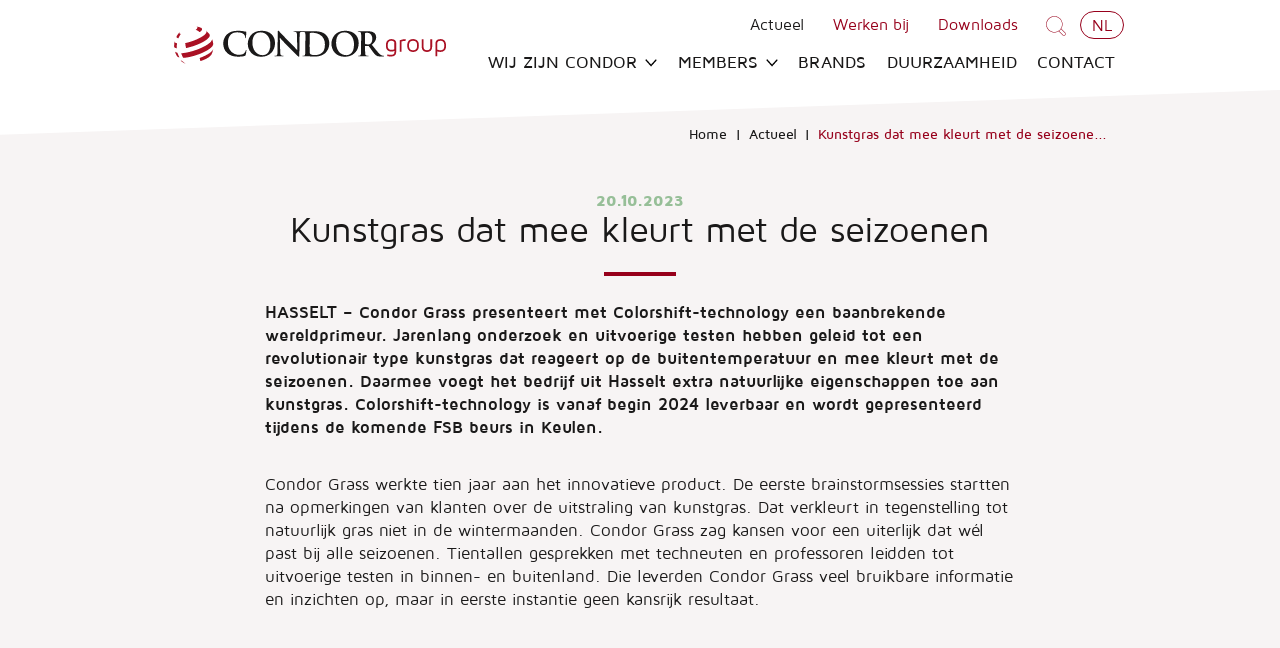

--- FILE ---
content_type: text/html; charset=UTF-8
request_url: https://www.condor-group.eu/nl/group/actueel/kunstgras-dat-mee-kleurt-met-de-seizoenen-183
body_size: 35923
content:
<!DOCTYPE html>
<html lang="nl" class="-group">
<head>
    <meta http-equiv="X-UA-Compatible" content="IE=edge">
    <meta charset="utf-8">
    <meta name="csrf-token" content="soxlTXmkw30gWzZMuKJ8niP4BLH9tan7TxmPFJen">
    <meta name="viewport" content="width=device-width, initial-scale=1.0, maximum-scale=6.0, minimum-scale=1.0">
    <meta name="msapplication-tap-highlight" content="no">

    <!-- Preconnect -->
    <link rel="preconnect" href="https://www.googletagmanager.com">
    <link rel="preconnect" href="https://use.typekit.net">
    <link rel="preconnect" href="https://p.typekit.net">

    <!-- Google Tag Manager -->
    <script>window.dataLayer = window.dataLayer || [];</script>
    <script>(function(w,d,s,l,i){w[l]=w[l]||[];w[l].push({'gtm.start':
    new Date().getTime(),event:'gtm.js'});var f=d.getElementsByTagName(s)[0],
    j=d.createElement(s),dl=l!='dataLayer'?'&l='+l:'';j.async=true;j.src=
    'https://www.googletagmanager.com/gtm.js?id='+i+dl;f.parentNode.insertBefore(j,f);
    })(window,document,'script','dataLayer','GTM-MKM5HB8');</script>
    <!-- End Google Tag Manager -->

    <!-- Preloading -->
    <link rel="preload" href="/build/app/fonts/SweetButtermilkScript-305f57f675af9bf37aaa.woff2" as="font" />
    <link rel="preload" href="/build/app/fonts/MavenProBold-b183caef0d3012dc4b7d.woff2" as="font" />
    <link rel="preload" href="/build/app/fonts/MavenProRegular-36e97dac827d6b46ae07.woff2" as="font" />
    <link rel="preload" href="/build/app/fonts/MavenProMedium-9f6b5c7145b5db6d03e0.woff2" as="font" />
    <link rel="preload" href="/build/app/fonts/MavenProBlack-8f14ea4fcc352eba2e55.woff2" as="font" />
    <link rel="preload" as="style" href="/build/app/css/app-4966ae79348dda6d271c.css">
    <link rel="preload" as="script" href="/build/app/js/runtime-83e4d32369e47b3bd6ea.js">
    <link rel="preload" as="script" href="/build/app/js/app-4966ae79348dda6d271c.js">
    <link rel="preconnect" href="https://use.typekit.net">

    <!-- Style and scripts -->
    <link rel="prefetch" as="style" type="text/css" href="https://use.typekit.net/ouv0zzh.css">
    <link rel="stylesheet" href="https://use.typekit.net/ouv0zzh.css">
    <script defer src="/build/app/js/runtime-83e4d32369e47b3bd6ea.js"></script>
    <script defer src="/build/app/js/app-4966ae79348dda6d271c.js"></script>
    <link href="/build/app/css/app-4966ae79348dda6d271c.css" rel="stylesheet">
<style>body:before { display: none; }</style>

    <!-- SEO -->
    <title>Kunstgras dat mee kleurt met de seizoenen</title>
    <meta name="author" content="Condor Group">
    <meta name="description" content="Condor Grass presenteert met Colorshift-technology een baanbrekende wereldprimeur. Kunstgras dat mee kleurt met de seizoenen">
    <meta name="robots" content="all">
    <link rel="image_src" type="image/jpeg" href="https://www.condor-group.eu/photos/og-image/condorgrass-colorshift.jpg">
    <link rel="canonical" href="/nl/group/actueel/kunstgras-dat-mee-kleurt-met-de-seizoenen-183">

    <!-- Twitter -->
    <meta name="twitter:card" content="summary_large_image">
    <!-- <meta name="twitter:site" content="@"> -->
    <meta name="twitter:creator" content="Condor Group">
    <meta name="twitter:title" content="Kunstgras dat mee kleurt met de seizoenen">
    <meta name="twitter:description" content="Condor Grass presenteert met Colorshift-technology een baanbrekende wereldprimeur. Kunstgras dat mee kleurt met de seizoenen">
    <meta name="twitter:image:src" content="https://www.condor-group.eu/photos/og-image/condorgrass-colorshift.jpg">

    <!-- Open Graph -->
    <meta property="og:url" content="https://www.condor-group.eu/nl/group/actueel/kunstgras-dat-mee-kleurt-met-de-seizoenen-183">
    <meta property="og:type" content="website">
    <meta property="og:title" content="Kunstgras dat mee kleurt met de seizoenen">
    <meta property="og:image" content="https://www.condor-group.eu/photos/og-image/condorgrass-colorshift.jpg">
    <meta property="og:image:width" content="1200">
    <meta property="og:image:height" content="630">
    <meta property="og:description" content="Condor Grass presenteert met Colorshift-technology een baanbrekende wereldprimeur. Kunstgras dat mee kleurt met de seizoenen">
    <meta property="og:site_name" content="Condor Group">

    <!-- Favicons -->
    <link rel="apple-touch-icon" sizes="180x180" href="/assets/favicons/group/apple-touch-icon.png">
    <link rel="icon" type="image/png" sizes="32x32" href="/assets/favicons/group/favicon-32x32.png">
    <link rel="icon" type="image/png" sizes="16x16" href="/assets/favicons/group/favicon-16x16.png">
    <link rel="manifest" href="/assets/favicons/group/site.webmanifest">
    <link rel="shortcut icon" href="/assets/favicons/group/favicon.ico">
    <meta name="msapplication-TileColor" content="#921d2f">
    <meta name="msapplication-config" content="/assets/favicons/group/browserconfig.xml">
    <meta name="theme-color" content="#ffffff">

    </head>
<body>
<!-- Google Tag Manager (noscript) -->
<noscript><iframe src="https://www.googletagmanager.com/ns.html?id=GTM-MKM5HB8"
height="0" width="0" style="display:none;visibility:hidden"></iframe></noscript>
<!-- End Google Tag Manager (noscript) -->
<div id="wrapper">
    <header id="header">
        <div class="container -xs-fluid">
            <a class="header-logo" href="/nl/group" title="Condor Group">
                <svg class="icon" xmlns="http://www.w3.org/2000/svg" viewBox="0 0 194 32"><path fill="#aa1124" d="M18.822 3.205c.822.192 1.671.384 2.767.849 1.205.603.877 1.616-.986 3.014a16.676 16.676 0 0 0-2.767-1.726c2.247-1.753.74-2.192-.027-2.274h-.055c.329.027.74.082 1.069.137zM5.808 11.342c-.904-.219-1.671-.548-1.123-1.644.301-.466.712-1.096 1.041-1.534.658-.767.74-.877 1.397-1.534-.904.931-.822 1.479.301 1.726a17.412 17.412 0 0 0-1.616 2.986zM25.644 6.658c.986.986 1.014 1.014 1.507 1.644l.301.411c1.37 2.575-7.041 7.425-16.356 9.425-.247-1.151-.411-1.973-.575-3.452 8.685-1.89 16.493-6.575 14.384-8.63l.74.603zM4.658 18.329c-1.151-.274-1.726-.548-1.836-1.37v-.384c.055-1.37.055-1.425.192-2.219.055-.329.137-.74.219-1.041-.055.356-.164 1.178 1.616 1.507a15 15 0 0 0-.192 3.507zM29.288 12.329c.411 1.37.438 1.507.603 2.575l.055.466c-.082 3.507-12.164 9.069-20.849 9.589-.493-.986-.877-1.699-1.342-3.205 9.315-.63 22.247-6.767 21.288-10.11l.247.685zM5.425 22.192c.301.877.685 1.699 1.096 2.466-.986-.247-1.288-.384-1.699-.904-.74-1.315-.767-1.397-1.26-2.685l-.247-.822c.274.658.658.877 1.863 1.178.082.247.164.521.247.767zM29.781 19.37c-.301 1.315-.329 1.37-.603 2.137l-.329.822c-1.342 2.658-5.397 4-7.808 4.931-.164-.658-.274-1.123-.548-2.192 5.507-2.11 8.931-4.411 9.397-6.274l-.11.575zM10.767 28.959c-.466-.11-.575-.137-.904-.301l-.137-.082c-1.123-.712-1.205-.74-1.836-1.26-.274-.274-.685-.603-.959-.877.438.356.603.411 1.397.603.74.767 1.562 1.397 2.438 1.918z"/><path fill="#1A1919" d="M39.753 21.699c-2.274-1.973-2.877-4.575-2.877-6.822 0-1.562.493-4.301 2.712-6.329 1.671-1.534 3.863-2.438 7.288-2.438 1.425 0 2.301.082 3.342.219.877.11 1.616.329 2.301.384.247.027.356.137.356.274 0 .192-.082.466-.11 1.26-.055.767-.027 2.027-.082 2.493-.027.356-.082.521-.274.521s-.219-.192-.219-.521a3.378 3.378 0 0 0-.904-2.137c-.767-.795-2.575-1.425-4.685-1.425-2 0-3.315.521-4.356 1.425-1.699 1.562-2.137 3.753-2.137 5.973 0 5.507 4.192 8.219 7.288 8.219 2.055 0 3.315-.219 4.219-1.288.384-.438.685-1.096.795-1.534.082-.356.11-.466.301-.466.164 0 .219.164.219.356 0 .274-.274 2.301-.521 3.069-.11.384-.219.521-.603.658-.931.384-2.685.521-4.164.521-3.151.11-5.808-.575-7.89-2.411zM53.89 15.151c0-3.945 2.603-9.069 9.534-9.069 5.753 0 9.342 3.342 9.342 8.63s-3.699 9.479-9.562 9.479c-6.63.027-9.315-4.931-9.315-9.041zm15.644.438c0-5.178-2.986-8.384-6.767-8.384-2.658 0-5.671 1.479-5.671 7.233 0 4.795 2.658 8.63 7.096 8.63 1.589 0 5.342-.795 5.342-7.479zM76.356 20.74c.055 1.808.356 2.411.822 2.575.384.137.822.164 1.205.164.247 0 .384.055.384.192 0 .192-.219.247-.521.247-1.507 0-2.438-.082-2.877-.082-.219 0-1.288.082-2.493.082-.301 0-.521-.027-.521-.247 0-.137.137-.192.356-.192a4.6 4.6 0 0 0 1.041-.11c.603-.192.685-.849.712-2.877l.219-13.671c0-.466.055-.795.301-.795s.466.301.849.712c.274.301 3.781 4.055 7.151 7.425 1.562 1.562 4.685 4.904 5.096 5.26h.11l-.219-10.384c-.027-1.397-.219-1.836-.795-2.082-.329-.11-.877-.11-1.205-.11-.274 0-.384-.082-.384-.192 0-.192.247-.219.603-.219 1.205 0 2.301.055 2.795.055.247 0 1.123-.055 2.274-.055.301 0 1.945.027 1.945.219 0 .137-1.562.192-1.836.192-.219 0-.411 0-.685.082-.658.192-.822.658-.849 1.973l-.247 14.548c0 .521-.082.712-.301.712-.247 0-.521-.247-.795-.521-1.452-1.397-4.411-4.411-6.822-6.795-2.521-2.493-5.096-5.37-5.507-5.808h-.082l.274 9.699z"/><path fill="#1A1919" d="M93.836 13.123c0-3.507 0-4.164-.055-4.904-.055-.795-.219-1.151-.986-1.315-.192-.055-.575-.082-.904-.082-.247 0-2.082-.055-2.082-.192 0-.164 1.836-.219 2.192-.219 1.233 0 2.685.055 3.315.055.712 0 2.164-.055 3.562-.055 2.877 0 6.74 0 9.26 2.63 1.151 1.205 2.247 3.123 2.247 5.863 0 2.904-1.233 5.123-2.521 6.438-1.069 1.096-3.479 2.74-7.753 2.74-.822 0-1.781-.082-2.658-.137s-1.699-.137-2.274-.137c-.247 0-.767 0-1.315.027-.521 0-1.123.055-1.589.055-.301 0-.466-.082-.466-.219 0-.11.082-.192.356-.192.356 0 .63-.055.822-.082.466-.082.575-.603.658-1.26.11-.959.11-2.795.11-4.931v-4.082zm2.904 2.548c0 2.438.027 4.219.055 4.658.027.575.082 1.507.247 1.753.301.438 1.205.931 3.041.931 2.356 0 3.918-.466 5.315-1.671 1.479-1.26 1.945-3.37 1.945-5.753 0-2.931-1.233-4.822-2.219-5.781-2.137-2.027-4.767-2.301-6.548-2.301-.466 0-1.315.055-1.507.164-.219.082-.274.219-.274.466-.027.795-.027 2.795-.027 4.63v2.904zM111.863 15.151c0-3.945 2.603-9.069 9.534-9.069 5.753 0 9.342 3.342 9.342 8.63s-3.699 9.479-9.562 9.479c-6.63.027-9.315-4.931-9.315-9.041zm15.644.438c0-5.178-2.986-8.384-6.767-8.384-2.658 0-5.671 1.479-5.671 7.233 0 4.795 2.658 8.63 7.096 8.63 1.589 0 5.342-.795 5.342-7.479z"/><path fill="#1A1919" d="M132.466 13.123c0-3.507 0-4.164-.055-4.904-.055-.795-.219-1.151-.986-1.315a7.662 7.662 0 0 0-.904-.055c-.247 0-.384-.055-.384-.192 0-.164.164-.219.521-.219 1.233 0 2.685.055 3.151.055.795 0 2.548-.055 3.26-.055 1.452 0 3.014.137 4.247.986.658.438 1.562 1.616 1.562 3.178 0 1.699-.712 3.288-3.041 5.178 2.055 2.575 3.644 4.63 5.014 6.082 1.288 1.342 2.247 1.507 2.575 1.562.247.055.466.082.658.082s.274.082.274.192c0 .192-.164.247-.438.247h-2.192c-1.288 0-1.863-.11-2.466-.438-.986-.521-1.863-1.616-3.151-3.397-.931-1.26-2-2.849-2.301-3.178-.137-.192-.274-.219-.438-.219l-2-.055c-.11 0-.192.055-.192.192v.329c0 2.137 0 3.973.11 4.931.055.658.219 1.178.904 1.26.356.055.849.082 1.123.082.192 0 .274.082.274.192 0 .164-.164.247-.466.247-1.342 0-3.041-.082-3.397-.082-.438 0-1.89.082-2.822.082-.301 0-.466-.082-.466-.247 0-.11.082-.192.356-.192.356 0 .63-.055.822-.082.466-.082.575-.603.658-1.26.11-.959.11-2.795.11-4.931v-4.055zm2.712 1.836c0 .247.055.356.219.411.493.164 1.178.219 1.753.219.931 0 1.233-.082 1.644-.384.685-.493 1.37-1.562 1.37-3.479 0-3.288-2.164-4.219-3.534-4.219-.575 0-.986.027-1.233.082-.164.055-.219.137-.219.329v7.041z"/><path fill="#aa1124" d="M153.288 11.89c.74 0 1.342.11 1.863.301.493.192.849.466 1.041.795s.329.603.411.849c.082.247.11.466.11.712v6.493c0 .384-.055.74-.164 1.069s-.301.63-.548.931c-.247.301-.63.548-1.151.712s-1.151.247-1.89.247c-.795 0-1.616-.11-2.466-.301V22.52c.74.219 1.507.301 2.329.301.548 0 1.014-.055 1.397-.137.384-.11.658-.247.822-.411.164-.192.274-.356.356-.548a2.26 2.26 0 0 0 .082-.658v-.849a6.46 6.46 0 0 1-2.055.329c-.384 0-.74-.027-1.069-.11-.329-.055-.658-.192-1.014-.384s-.63-.438-.904-.74c-.247-.301-.438-.712-.603-1.205s-.219-1.096-.219-1.753c0-.904.11-1.671.356-2.301s.575-1.096.986-1.37a3.727 3.727 0 0 1 1.178-.603c.356-.137.74-.192 1.151-.192zm2.164 7.069v-4.438c0-.959-.712-1.452-2.164-1.452-.301 0-.575.027-.822.11s-.493.219-.767.411c-.274.219-.466.548-.63 1.014-.137.466-.219 1.041-.219 1.726 0 .63.082 1.178.219 1.589s.329.74.603.931c.274.192.548.329.795.411.274.055.575.11.959.11.712 0 1.37-.137 2.027-.411zM163.315 13.096a12.87 12.87 0 0 0-2.959.438v7.151h-1.233V12.74c1.288-.548 2.685-.822 4.192-.822v1.178zM166.986 12.082c.438-.137.904-.192 1.425-.192s.986.055 1.425.192c.438.137.849.356 1.288.658.411.301.74.767.986 1.397s.356 1.37.356 2.219c0 .877-.11 1.616-.356 2.219s-.575 1.069-.986 1.397c-.411.301-.822.521-1.26.658s-.904.192-1.425.192-.986-.055-1.425-.192-.849-.356-1.26-.658c-.411-.301-.74-.767-.986-1.397-.274-.603-.384-1.342-.384-2.219s.11-1.616.356-2.219c.247-.63.575-1.069.986-1.397a4.653 4.653 0 0 1 1.26-.658zm-.712 6.767c.438.521 1.151.795 2.137.795s1.699-.247 2.137-.767c.438-.521.685-1.342.685-2.493s-.219-2-.685-2.521c-.438-.521-1.151-.767-2.137-.767s-1.699.274-2.137.795c-.438.521-.658 1.37-.658 2.493s.219 1.945.658 2.466zM180.438 12.055h1.233v4.986c0 1.205-.301 2.137-.931 2.795s-1.507.986-2.685.986-2.055-.329-2.685-.986c-.63-.658-.931-1.589-.931-2.795v-4.986h1.233v5.041c0 .877.192 1.507.575 1.918s.986.603 1.808.603c.795 0 1.397-.192 1.781-.603s.575-1.041.575-1.918v-5.041zM187.534 11.89c.329 0 .63.027.931.082s.63.192.986.384.658.466.931.767c.247.329.466.767.658 1.342.164.575.274 1.233.274 2 0 .849-.11 1.589-.356 2.192-.219.603-.548 1.041-.959 1.342s-.822.493-1.233.63c-.411.11-.877.192-1.397.192a7.24 7.24 0 0 1-2.137-.329v3.397h-1.233v-9.26c0-.219.027-.466.11-.712s.219-.521.411-.877c.219-.329.575-.603 1.096-.822s1.178-.329 1.918-.329zm-.164 7.754c.959 0 1.644-.247 2.055-.74.438-.493.63-1.315.63-2.438 0-.712-.082-1.315-.219-1.808-.164-.493-.384-.822-.658-1.041s-.548-.356-.795-.438c-.247-.082-.548-.11-.849-.11-1.534 0-2.301.521-2.301 1.534v4.603c.658.301 1.37.438 2.137.438z"/></svg>            </a>

            <div class="header-nav">
    <div class="header-top">
        <nav id="submenu">
            <ul>
                
                                    <li class="submenu-item">
                        <a href="/nl/group/actueel" class="-current">
                            Actueel                        </a>
                    </li>
                    <li class="submenu-item">
                        <a href="/nl/group/werken-bij" class="">
                            Werken bij
                        </a>
                    </li>
                    <li class="submenu-item"><a href="/nl/group/downloads">Downloads</a></li>
                
                <li>
                    <a href="/nl/group/zoeken"><svg class="icon -search" version="1.1" xmlns="http://www.w3.org/2000/svg" width="32" height="32" viewBox="0 0 32 32">
    <path d="M24.434 20.334l-0.032 0.053c1.296-2.033 2.047-4.448 2.047-7.038 0-7.242-5.871-13.113-13.113-13.113s-13.113 5.871-13.113 13.113c0 7.242 5.871 13.113 13.113 13.113 2.596 0 5.016-0.755 7-2.025l6.579 6.579c0.435 0.434 1.036 0.703 1.7 0.703 0.652 0 1.244-0.259 1.677-0.68l0.028-0.022 0.698-0.698c0.434-0.435 0.703-1.036 0.703-1.7 0-0.652-0.259-1.244-0.68-1.677l-6.607-6.607zM23.007 20.967l-2.826 2.615-0.022 0.017c-1.902 1.273-4.242 2.032-6.759 2.032-6.768 0-12.255-5.487-12.255-12.255s5.487-12.255 12.255-12.255c6.768 0 12.255 5.487 12.255 12.255 0 2.524-0.763 4.87-2.071 6.819l0.028-0.044-0.011 0.017q-0.279 0.419-0.583 0.799zM30.463 27.479l0.017 0.022c0.278 0.288 0.449 0.68 0.449 1.113 0 0.441-0.178 0.84-0.466 1.13l-0.715 0.715c-0.289 0.278-0.682 0.449-1.115 0.449-0.442 0-0.842-0.178-1.133-0.466l-6.474-6.474c0.595-0.43 1.119-0.876 1.604-1.361l-0 0c0.485-0.486 0.934-1.010 1.34-1.566l0.026-0.038zM20.341 23.472l2.666-2.504-0.022 0.034-0.028 0.028-0.045 0.061-0.028 0.028-0.067 0.084-0.028 0.028-0.022 0.034-0.022 0.022-0.022 0.028-0.028 0.028-0.022 0.028-0.017 0.022-0.020 0.018c-0.189 0.217-0.388 0.433-0.594 0.633-0.508 0.515-1.060 0.984-1.651 1.402l-0.038 0.026z" />
</svg></a>
                </li>
                <li>
                    <div class="flags ">
    <span class="current-flag -nl">nl</span>
    <div class="flags-dropdown">
                    <a href="/de/group" class="flag -de" title="Duits">
                de
            </a>
                    <a href="/en/group" class="flag -en" title="Engels">
                en
            </a>
            </div>
</div>                </li>
            </ul>
        </nav>
    </div>

    <nav id="menu">
        <ul>
            <li class="-has-dropdown">
                <a href="/nl/group/wij-zijn-condor" class="">
                    Wij zijn Condor <svg class="icon" xmlns="http://www.w3.org/2000/svg" width="30" height="20" viewBox="0 0 30 20"><path fill="none" stroke="#000" stroke-width="3.374" stroke-miterlimit="10" d="M28.339 1.566 15.092 16.37 1.847 1.566"/></svg>                </a>

                <ul class="menu-dropdown">
                    <li><a href="/nl/group/wij-zijn-condor">Wij zijn Condor</a></li>
                    <li><a href="/nl/group/over-ons">Over ons</a></li>
                    <li><a href="/nl/group/over-ons/missie-visie">Missie/visie</a></li>
                    <li><a href="/nl/group/over-ons/geschiedenis">Geschiedenis</a></li>
                </ul>
            </li>
            <li class="-has-dropdown">
                <a href="/nl/group/members">
                    Members <svg class="icon" xmlns="http://www.w3.org/2000/svg" width="30" height="20" viewBox="0 0 30 20"><path fill="none" stroke="#000" stroke-width="3.374" stroke-miterlimit="10" d="M28.339 1.566 15.092 16.37 1.847 1.566"/></svg>                </a>

                <ul class="menu-dropdown">
                                                                        <li>
                                <a target="_blank" class="text-left" href="/nl/carpets">
                                    Condor Carpets
                                </a>
                            </li>
                                                                                                <li>
                                <a target="_blank" class="text-left" href="/nl/vebe">
                                    VEBE
                                </a>
                            </li>
                                                                                                <li>
                                <a target="_blank" class="text-left" href="/nl/cartex">
                                    Condor Cartex
                                </a>
                            </li>
                                                                                                <li>
                                <a target="_blank" class="text-left" href="https://betap.com/nl/">
                                    Betap
                                </a>
                            </li>
                                                                                                <li>
                                <a target="_blank" class="text-left" href="/nl/grass">
                                    Condor Grass
                                </a>
                            </li>
                                                                                                <li>
                                <a target="_blank" class="text-left" href="/nl/timzo">
                                    Timzo
                                </a>
                            </li>
                                                                                                <li>
                                <a target="_blank" class="text-left" href="https://www.edelcarpets.com/">
                                    Edel Carpets
                                </a>
                            </li>
                                                                                                <li>
                                <a target="_blank" class="text-left" href="http://www.edelyarns.com/nl">
                                    Edel Yarns
                                </a>
                            </li>
                                                                                                <li>
                                <a target="_blank" class="text-left" href="/nl/techtex">
                                    Condor Techtex
                                </a>
                            </li>
                                                                                                <li>
                                <a target="_blank" class="text-left" href="/nl/intercarpet">
                                    Intercarpet
                                </a>
                            </li>
                                                                                                <li>
                                <a target="_blank" class="text-left" href="/nl/alloa-carpets">
                                    Alloa Carpets
                                </a>
                            </li>
                                                            </ul>
            </li>
            <li><a href="/nl/group/brands">Brands</a></li>
            <li><a href="/nl/group/duurzaamheid">Duurzaamheid</a></li>
            <li class="last"><a href="/nl/group/contact">Contact</a></li>
                                <li class="submenu-item">
                        <a href="/nl/group/actueel" class="-current">
                            Actueel                        </a>
                    </li>
                    <li class="submenu-item">
                        <a href="/nl/group/werken-bij" class="">
                            Werken bij
                        </a>
                    </li>
                    <li class="submenu-item"><a href="/nl/group/downloads">Downloads</a></li>
                        </ul>
    </nav>
</div><!-- /.header-nav -->
            <div class="header-links">
                <a href="/nl/group/contact" class="-contact">Contact</a>
                <a href="/nl/group/zoeken"><svg class="icon -search" version="1.1" xmlns="http://www.w3.org/2000/svg" width="32" height="32" viewBox="0 0 32 32">
    <path d="M24.434 20.334l-0.032 0.053c1.296-2.033 2.047-4.448 2.047-7.038 0-7.242-5.871-13.113-13.113-13.113s-13.113 5.871-13.113 13.113c0 7.242 5.871 13.113 13.113 13.113 2.596 0 5.016-0.755 7-2.025l6.579 6.579c0.435 0.434 1.036 0.703 1.7 0.703 0.652 0 1.244-0.259 1.677-0.68l0.028-0.022 0.698-0.698c0.434-0.435 0.703-1.036 0.703-1.7 0-0.652-0.259-1.244-0.68-1.677l-6.607-6.607zM23.007 20.967l-2.826 2.615-0.022 0.017c-1.902 1.273-4.242 2.032-6.759 2.032-6.768 0-12.255-5.487-12.255-12.255s5.487-12.255 12.255-12.255c6.768 0 12.255 5.487 12.255 12.255 0 2.524-0.763 4.87-2.071 6.819l0.028-0.044-0.011 0.017q-0.279 0.419-0.583 0.799zM30.463 27.479l0.017 0.022c0.278 0.288 0.449 0.68 0.449 1.113 0 0.441-0.178 0.84-0.466 1.13l-0.715 0.715c-0.289 0.278-0.682 0.449-1.115 0.449-0.442 0-0.842-0.178-1.133-0.466l-6.474-6.474c0.595-0.43 1.119-0.876 1.604-1.361l-0 0c0.485-0.486 0.934-1.010 1.34-1.566l0.026-0.038zM20.341 23.472l2.666-2.504-0.022 0.034-0.028 0.028-0.045 0.061-0.028 0.028-0.067 0.084-0.028 0.028-0.022 0.034-0.022 0.022-0.022 0.028-0.028 0.028-0.022 0.028-0.017 0.022-0.020 0.018c-0.189 0.217-0.388 0.433-0.594 0.633-0.508 0.515-1.060 0.984-1.651 1.402l-0.038 0.026z" />
</svg></a>
                <div class="flags ">
    <span class="current-flag -nl">nl</span>
    <div class="flags-dropdown">
                    <a href="/de/group" class="flag -de" title="Duits">
                de
            </a>
                    <a href="/en/group" class="flag -en" title="Engels">
                en
            </a>
            </div>
</div>            </div>

            <a href="#mmenu" class="hamburger hamburger--squeeze" rel="noindex,nofollow">
                <span class="hamburger-box">
                    <span class="hamburger-inner">Mobiel menu</span>
                </span>
            </a>
        </div><!-- /.container -->
    </header>

    <div id="content" class="">
         <div class="block bg-beige-diagonaal">
    <div class="container -xs-fluid">
        <nav id="breadcrumbs" >
    <a href="/nl/group">Home</a>
    <a href="/nl/group/actueel">Actueel</a>
            <a href="/nl/group/actueel/kunstgras-dat-mee-kleurt-met-de-seizoenen-183">Kunstgras dat mee kleurt met de seizoene...</a>
</nav>
    </div>

    <h1 class="heading px-4 text-center sm:mt-6">
        <time datetime="2023-10-20" pubdate>20.10.2023</time>
        Kunstgras dat mee kleurt met de seizoenen
    </h1>

    <div class="container -narrowed">
        <div class="textbox">
            <p><strong>HASSELT – Condor Grass presenteert met Colorshift-technology een baanbrekende wereldprimeur. Jarenlang onderzoek en uitvoerige testen hebben geleid tot een revolutionair type kunstgras dat reageert op de buitentemperatuur en mee kleurt met de seizoenen. Daarmee voegt het bedrijf uit Hasselt extra natuurlijke eigenschappen toe aan kunstgras. Colorshift-technology is vanaf begin 2024 leverbaar en wordt gepresenteerd tijdens de komende FSB beurs in Keulen.</strong></p>
<p>Condor Grass werkte tien jaar aan het innovatieve product. De eerste brainstormsessies startten na opmerkingen van klanten over de uitstraling van kunstgras. Dat verkleurt in tegenstelling tot natuurlijk gras niet in de wintermaanden. Condor Grass zag kansen voor een uiterlijk dat wél past bij alle seizoenen. Tientallen gesprekken met techneuten en professoren leidden tot uitvoerige testen in binnen- en buitenland. Die leverden Condor Grass veel bruikbare informatie en inzichten op, maar in eerste instantie geen kansrijk resultaat.</p>
<p><div class="embed-responsive embed-responsive-16by9" style="margin-bottom: 30px;">
  <iframe src="https://www.youtube.com/embed/BFwWxCbgJEU?enablejsapi=1" width="640" height="480" frameborder="0" webkitallowfullscreen mozallowfullscreen allowfullscreen></iframe>
</div></p>
<h4><strong>Samenwerking met TenCate</strong></h4>
<p>Uiteindelijk volgde in 2018 wel een serieuze doorbraak. Nieuwe testen binnen en buiten Europa resulteerden daarna in een proefproduct. Condor Grass ontwikkelde die innovatie in samenwerking met TenCate Grass verder door. Daarmee legde het bedrijf in 2022 de basis voor de baanbrekende Colorshift-lijn met de ‘Chameleon’ als eerste tastbare product. De nieuwe generatie kunstgras is uitvoerig getest op meerdere locaties en onder alle denkbare omstandigheden. </p>
<h4><strong>Hoe werkt het</strong></h4>
<p>Kunstgras met Colorshift-technology verkleurt door middel van warmte. De buitentemperatuur beïnvloedt de kleurtint van het product om zo met het actuele seizoen te matchen. Bij temperaturen tot 15 graden behoudt Colorshift een donkergroene uitstraling. De kleur verandert tussen de 15 en 30 graden geleidelijk in lichtgroen. Bij tropische temperaturen vanaf 30 graden neemt het gras een frisse, lichtgroene kleur aan. Het kunstgras met de revolutionaire technologie is in instantie beschikbaar in twee hoogtes. Later zal de revolutie in meer kwaliteiten beschikbaar zijn.</p>
<div class="photosbox -has-1">
                    <figure class="item" data-trigger-click=".gallery [data-photo-id=4255]">
                        <picture>
                            <source type="image/webp" srcset="https://www.condor-group.eu/photos/1200x480/condorgrass-colorshift.webp">
                            <source type="image/jpeg" srcset="https://www.condor-group.eu/photos/1200x480/condorgrass-colorshift.jpg">
                            <img alt="Condor Group" src="https://www.condor-group.eu/photos/1200x480/condorgrass-colorshift.jpg" width="1200" height="480" loading="lazy">
                        </picture>
                    </figure>
                </div>
<h4><strong>Over Condor Grass</strong></h4>
<p>Condor Grass produceert kunstgras voor landscaping, leisure en sports. Het bedrijf uit Hasselt levert alle denkbare kunstgrasoplossingen: van balkongras tot FIFA-gecertificeerde voetbalvelden. Condor Grass groeide dankzij de expertise en jarenlange ervaring uit tot marktleider binnen de landscape markt. Het bedrijf is onderdeel van de Condor Group. Met acht gespecialiseerde bedrijven is familiebedrijf één van de grootste tapijtproducenten in Europa met een jaarlijkse productie van meer dan 140 miljoen m² textiele vloerbedekking.</p>
<p style="text-align: center;">###</p>
<p><em>Noot voor de pers: voor meer informatie over dit persbericht is Kim Koning, marketing manager van Condor Group bereikbaar via </em><a href="mailto:kim.koning@condor-group.eu"><em>kim.koning@condor-group.eu</em></a><em>.</em></p>
        </div><!-- ./textbox -->

                    <div class="gallery mt-6 mb-8" itemscope itemtype="http://schema.org/ImageGallery" data-photoswipe>
    <div class="gallery-images">
                    <figure class="item hidden" data-index="0" data-photo-id="4255" itemprop="associatedMedia" itemscope itemtype="http://schema.org/ImageObject">
                <a href="https://www.condor-group.eu/photos/popup/condorgrass-colorshift.jpg" data-size="1200x675" itemprop="contentUrl">
                    <img alt="Kunstgras dat mee kleurt met de seizoenen" src="https://www.condor-group.eu/photos/400x266/condorgrass-colorshift.jpg" width="400" height="266" itemprop="thumbnail">
                </a>
                <figcaption itemprop="caption description">Kunstgras dat mee kleurt met de seizoenen</figcaption>
            </figure>
            </div>
</div><!-- /.gallery -->
        
        <div class="buttongroup">
            <a href="/nl/group/actueel#lijst" class="btn -reversed">
                Terug naar het overzicht            </a>
        </div>
    </div><!-- /.container -->
</div><!-- /.block -->

    
    <div class="block bg-white">
        <h2 class="heading text-center ">
            Relevante items        </h2>

        <div class="list2 mt-0 mb-0">
            <div class="list2-container">
                <div class="card1 item" data-href-link>
    <picture class="card1-image">
        <source type="image/webp" srcset="https://www.condor-group.eu/photos/500x370/condorgrass-voetbal.webp">
        <img alt="Condor Group" src="https://www.condor-group.eu/photos/500x370/condorgrass-voetbal.jpg" width="500" height="370" loading="lazy">
    </picture>
    <div class="card1-body">
        <time class="card1-subtitel" datetime="2026-01-15" pubdate>
            15.01.2026
        </time>
        <h3 class="card1-titel">
            <a href="/nl/group/actueel/ontmoet-ons-tijdens-de-vakbeurs-sportaccommodaties-2026-225" target="_self">
                Ontmoet ons tijdens de Vakbeurs Sportaccommodaties 2026
            </a>
        </h3>
        <div class="card1-stripe">»</div>
    </div>

            <div class="card1-label -group">
            Condor Group
        </div>
    </div><div class="card1 item" data-href-link>
    <picture class="card1-image">
        <source type="image/webp" srcset="https://www.condor-group.eu/photos/500x370/condortfs.webp">
        <img alt="Condor Group" src="https://www.condor-group.eu/photos/500x370/condortfs.png" width="500" height="370" loading="lazy">
    </picture>
    <div class="card1-body">
        <time class="card1-subtitel" datetime="2025-08-07" pubdate>
            07.08.2025
        </time>
        <h3 class="card1-titel">
            <a href="/nl/group/actueel/jouw-uitnodiging-voor-de-flooring-show-2025-wij-zijn-erbij-222" target="_self">
                Jouw uitnodiging voor de Flooring Show 2025 – Wij zijn erbij!
            </a>
        </h3>
        <div class="card1-stripe">»</div>
    </div>

            <div class="card1-label -group">
            Condor Group
        </div>
    </div><div class="card1 item" data-href-link>
    <picture class="card1-image">
        <source type="image/webp" srcset="https://www.condor-group.eu/photos/500x370/brooks--arnd.webp">
        <img alt="Condor Group" src="https://www.condor-group.eu/photos/500x370/brooks--arnd.jpg" width="500" height="370" loading="lazy">
    </picture>
    <div class="card1-body">
        <time class="card1-subtitel" datetime="2025-04-17" pubdate>
            17.04.2025
        </time>
        <h3 class="card1-titel">
            <a href="/nl/group/actueel/ontmoet-ons-tijdens-flanders-flooring-days-25-220" target="_self">
                Ontmoet ons tijdens Flanders Flooring Days &#039;25
            </a>
        </h3>
        <div class="card1-stripe">»</div>
    </div>

            <div class="card1-label -group">
            Condor Group
        </div>
    </div>            </div><!-- /.list2-container -->
        </div><!-- /.list2 -->
    </div><!-- /.block -->


        <div id="bottom" class="block bg-beige-diagonaal">
    <div class="container -narrowed2 mt-6 xlg:mt-10">

        <div class="boxy3">
            <div class="boxy3-main">
                <h2 class="heading4">Contact</h2>

                <address>
                    <p>
                        Euroweg 3, 8061 SB, Hasselt (NL)
                                                    <br><a target="_blank" href="https://goo.gl/maps/GVfeTA99fafknGJTA">Plan uw route »</a>
                                                <br><a target="_blank" rel="noopener" href="tel:+31 (0)38 477 89 11">+31 (0)38 477 89 11</a>
                        <br><a href="&#x6d;&#97;i&#x6c;to:&#x69;n&#x66;&#x6f;&#64;&#99;o&#110;&#x64;&#x6f;&#114;&#45;&#x67;&#x72;&#111;&#117;&#x70;&#x2e;&#x65;&#117;" class="no-underline">&#x69;n&#x66;&#x6f;&#64;&#99;o&#110;&#x64;&#x6f;&#114;&#45;&#x67;&#x72;&#111;&#117;&#x70;&#x2e;&#x65;&#117;</a>
                    </p>
                </address>

                <a href="/nl/group/contact" class="btn-link -red-black">Meer info</a>
            </div><!-- /.boxy3-main -->

            <div class="boxy3-aside">
                <h2 class="heading2 -no-stripe -xs -alt2">
                    <strong>Covering</strong> The world
                </h2>
            </div><!-- /.boxy3-aside -->
        </div><!-- /.boxy3 -->

        <div class="socialmedia text-center">
                    <a target="_blank" href="https://www.facebook.com/CondorGroupNL/">
                Volg ons op Facebook <svg class="icon" xmlns="http://www.w3.org/2000/svg" width="32" height="32" viewBox="0 0 32 32"><path d="M19 6h5V0h-5c-3.86 0-7 3.14-7 7v3H8v6h4v16h6V16h5l1-6h-6V7c0-.542.458-1 1-1z"/></svg>            </a>
        
                    <a target="_blank" href="https://www.linkedin.com/company/condorgroup">
                Volg ons op LinkedIn <svg class="icon" version="1.1" xmlns="http://www.w3.org/2000/svg" width="32" height="32" viewBox="0 0 32 32">
    <path d="M11.738 10.642h5.898v3.023h0.084c0.821-1.472 2.83-3.023 5.823-3.023 6.226 0 7.377 3.875 7.377 8.916v10.265h-6.147v-9.1c0-2.17-0.044-4.963-3.198-4.963-3.201 0-3.691 2.364-3.691 4.805v9.258h-6.145v-19.181zM1.082 10.642h6.393v19.181h-6.393v-19.181zM7.475 5.314c0 0.018 0.001 0.039 0.001 0.061 0 1.766-1.432 3.198-3.198 3.198s-3.198-1.432-3.198-3.198c0-0.021 0-0.043 0.001-0.064l-0 0.003c0.034-1.74 1.452-3.137 3.197-3.137s3.163 1.397 3.197 3.134l0 0.003z" />
</svg>            </a>
        
                    <a target="_blank" href="https://www.instagram.com/condorgroup.nl/">
                Volg ons op Instagram <svg class="icon" xmlns="http://www.w3.org/2000/svg" width="20" height="20" viewBox="0 0 20 20"><path d="M17 1H3c-1.1 0-2 .9-2 2v14c0 1.101.9 2 2 2h14c1.1 0 2-.899 2-2V3c0-1.1-.9-2-2-2zM9.984 15.523a5.539 5.539 0 0 0 5.538-5.539c0-.338-.043-.664-.103-.984H17v7.216a.69.69 0 0 1-.693.69H3.693a.69.69 0 0 1-.693-.69V9h1.549c-.061.32-.104.646-.104.984a5.54 5.54 0 0 0 5.539 5.539zM6.523 9.984c0-1.912 1.55-3.461 3.462-3.461a3.461 3.461 0 1 1 0 6.923 3.461 3.461 0 0 1-3.462-3.462zM16.307 6h-1.615A.694.694 0 0 1 14 5.308V3.691c0-.382.31-.691.691-.691h1.615c.384 0 .694.309.694.691v1.616c0 .381-.31.693-.693.693z"/></svg>            </a>
        
            </div><!-- /.socialmedia -->
    </div><!-- /.container -->
</div><!-- /bottom -->

<div class="block -less-py bg-black relative z-10">
    <div class="container">
        <div class="list99">
    <a target="_blank" class="item" href="https://www.condor-group.eu/nl/carpets">
        <svg viewbox="0 0 68 32" xmlns="http://www.w3.org/2000/svg">
            <path fill="#fff" d="M15.999 12.235h-.009a4.076 4.076 0 0 0-4.076 4.061v.001c0 2.215 1.917 3.97 4.084 3.97l.068.001a4.017 4.017 0 1 0-.071-8.033h.004zm5.045 3.994a5.017 5.017 0 0 1-5.016 4.974h-.029H16c-2.693 0-5.044-2.168-5.044-4.906a4.988 4.988 0 0 1 4.988-4.976h.058-.003c2.693 0 5.044 2.168 5.044 4.907zM22.732 11.482h1.277l5.365 7.919v-7.919h.959v9.54h-.959l-5.684-8.397v8.397h-.959zM34.509 20.156c1.279 0 2.397-.023 3.447-.867a3.897 3.897 0 0 0 1.485-3.058v-.027a3.74 3.74 0 0 0-1.476-2.98l-.009-.007c-1.05-.822-2.168-.89-3.447-.867h-1.232v7.805zm-2.191-8.673h2.579c1.369 0 2.648.229 3.744 1.094a4.737 4.737 0 0 1 1.757 3.684 4.73 4.73 0 0 1-1.57 3.525l-.004.004c-1.141 1.028-2.397 1.233-3.858 1.233h-2.648zM46.629 12.235h-.028a4.081 4.081 0 0 0-4.081 4.061v.001c0 2.215 1.94 3.97 4.108 3.97h.029a4.056 4.056 0 0 0 4.056-4.038v-.001c0-2.215-1.918-3.994-4.084-3.994zm5.043 3.993a5.035 5.035 0 0 1-5.034 4.974h-.033.002c-2.671 0-5.044-2.168-5.044-4.906a5.003 5.003 0 0 1 5.002-4.976h.044-.002c2.693 0 5.066 2.168 5.066 4.907zM53.247 11.482h2.282c.889 0 1.916 0 2.716.457a3.016 3.016 0 0 1 1.486 2.597v.053-.003a2.9 2.9 0 0 1-2.827 2.875H56.9l2.693 3.561h-1.186l-3.243-4.315h.273c.685 0 1.462.023 2.101-.272a2.105 2.105 0 0 0 1.232-1.913c0-.706-.348-1.331-.883-1.712l-.006-.004c-.639-.457-1.416-.457-2.169-.457h-1.506v8.672h-.959zM61.49 12.339c.147 0 .371.034.371-.181 0-.158-.147-.18-.271-.18h-.291v.361zm.485.586h-.146l-.304-.486h-.226v.486h-.124v-1.037h.45a.486.486 0 0 1 .251.046l-.003-.001a.252.252 0 0 1 .115.211v.015-.001c0 .203-.135.282-.327.282zm.35-.518v-.001a.812.812 0 1 0-.813.812h.003a.809.809 0 0 0 .809-.809v-.003zm-1.737 0v-.001a.925.925 0 1 1 .926.925.93.93 0 0 1-.925-.924zM20.335 27.116l-.891-2.694h-.023l-1.301 2.694zm-7.554 4.702c1.781-3.082 3.401-6.277 5.044-9.451h3.561c1.004 3.105 2.282 6.324 3.447 9.451H21.66l-.867-2.717h-3.492l-1.255 2.717zM25.768 22.367h5.044c2.51 0 3.423 1.006 3.309 2.876-.046 1.119-.868 1.939-2.191 2.397.616 1.415 1.233 2.898 1.849 4.177h-3.196c-.571-1.782-1.118-3.584-1.825-5.296.218.042.471.068.728.07h.002c.822 0 1.734-.321 1.78-1.234.069-1.002-.867-1.002-1.278-1.002h-1.461l-.389 7.463h-2.853zM35.444 22.367h5.273c.685 0 2.602.481 2.487 2.853-.114 1.849-1.552 3.06-3.469 3.06a6.131 6.131 0 0 1-.972-.099l.037.006-.457-1.847c.158.037.352.07.55.09l.021.002c.776 0 1.414-.321 1.461-1.05.045-.935-.502-1.026-1.164-1.026h-1.005l-.41 7.463h-2.83zM51.078 26.066l-.091 2.01h-3.971l-.069 1.71h4.702l-.114 2.033h-7.668l.48-9.451h7.69l-.114 2.031h-4.701l-.09 1.667zM52.494 22.367h8.854l-.114 2.031h-2.92l-.387 7.42h-2.969l.388-7.42H52.38zM60.529 28.918c.729.364 1.756.798 2.578.867.959.069 1.894.206 1.826-.751-.069-1.211-3.56-1.964-3.447-4.383.07-1.096 1.003-2.442 3.606-2.442a9.762 9.762 0 0 1 2.229.169l-.061-.01.525 2.352a4.784 4.784 0 0 0-2.048-.503h-.005c-.457 0-1.37-.023-1.415.457-.068 1.393 3.627 2.283 3.492 4.749-.045 1.278-1.095 2.579-3.72 2.579-.959 0-2.442-.571-3.354-.753z" />
            <path fill="#fff" d="M26.155 10.341c-2.025-3.612-5.829-6.014-10.194-6.014-6.433 0-11.648 5.215-11.648 11.648 0 5.655 4.03 10.369 9.375 11.426l.074.012-1.962 3.97C4.944 29.488-.006 23.306-.006 15.967-.006 7.151 7.138.004 15.953-.001c6.838.007 12.686 4.242 15.07 10.231l.038.11z" />
            <path fill="#fff" d="m16.172 22.138-.15.002a6.163 6.163 0 1 1 0-12.326h.036a5.95 5.95 0 0 1 2.489.542l-.037-.015h5.956c-1.845-2.768-4.954-4.566-8.483-4.566-5.613 0-10.163 4.55-10.163 10.163v.043-.002c.019 5.039 3.673 9.219 8.476 10.055l.061.009z" />
        </svg>
    </a>
    <a target="_blank" class="item" href="https://www.condor-group.eu/nl/vebe">
        <svg viewbox="0 0 2177.2 534.3" xmlns="http://www.w3.org/2000/svg">
            <path fill="#fff" d="m944.7 185.8 57.1 197.7h1.3l58.4-197.7h70.3l-93.1 281.5h-75.3l-91.8-281.5h73.1zM1460.7 185.8v63.5h-111.3v43.2h95.2v62.6h-95.2v48.7h114.3v63.5h-187.1V185.8h184.1zM1726.9 185.8c51.2 0 95.2 15.2 95.2 68.6 0 28.8-14.8 49.1-36.8 60.1 33.4 9.3 50.8 31.3 50.8 65.2 0 55.9-40.6 87.6-114.7 87.6h-102V185.8h107.5zm21.6 81.3c0-22-14.4-28.4-33-28.4h-23.3v58h20.7c24.6 0 35.6-13.1 35.6-29.6zm10.6 112.2c0-21.2-14-31.3-37.7-31.3h-29.2v64.3h27.5c29.6 0 39.4-13.2 39.4-33zM2174.3 185.8v63.5H2063v43.2h95.2v62.6H2063v48.7h114.3v63.5h-187.1V185.8h184.1z" />
            <path fill="#fff" d="M471.6 0c-35.7 84.8-68.9 162-98.4 229.2C343.8 162 310.6 84.8 274.9 0L0 189.5c12.3 33.8 26.7 69.3 43.6 105.8C87.4 389.6 124.5 444 133 456.1c7.4 10.5 13.6 19 17.8 24.5 0 0 32.6 43.8 51.6 50.8 7.9 2.9 15.6 2.9 15.6 2.9h2.1c13-.5 302.6.2 308.4 0 3.4-.1 6.4-.5 6.4-.5s4.4-.6 9.2-2.4c5.6-2.1 26.4-20.8 51-50 4.3-5.7 10.8-14.4 18.4-25.3 44.2-63.2 69.4-117.6 89.4-160.8 16.9-36.5 31.3-72 43.6-105.8L471.6 0zM259.1 497.7c-2.1.1-10.5.5-21.7-.5-5.9-.5-10.7-1.3-14.1-1.9 0 0-4.7-1.6-9.2-4.1-15.5-8.7-26-22.9-50.4-57-12-16.8-44.5-65.6-85.9-154.7-11.4-24.6-22.2-49.9-32.2-75.7L258.2 57.2c24 56.6 59.2 138.8 94.5 218.6 3.4 7.8 6.9 15.5 10.3 23.2 3.4 7.8 6.9 15.5 10.3 23.1 32.5 72.5 63 137.9 82.5 173.5v.1c-107.3.7-183.4 1.4-196.7 2zm409.7-218.3c-41.4 89.1-73.8 137.9-85.9 154.7-24.4 34.1-35 48.3-50.4 57.1-8.4 4.7-13.4 5.8-26.4 5.8h-5.4c-.7-1-1.3-1.9-1.8-2.7-14.7-21.4-52.5-100.4-104.9-218.5 35.2-79.8 70.4-162 94.5-218.6L701 203.8c-10 25.7-20.8 51.1-32.2 75.6z" />
        </svg>
    </a>
    <a target="_blank" class="item" href="https://www.condor-group.eu/nl/cartex">
        <svg viewbox="0 0 1891.7 538.5" xmlns="http://www.w3.org/2000/svg">
            <path fill="#fff" d="m363.8 494.2-7.8-3.8c-14.1-6.9-27.6-15.2-39.9-24.5-15.4-11.6-28.9-24.7-40.8-38.8 30.4-17.5 57.5-40.7 79.5-68.5l139.8 47.6c-32.5 42.7-78.3 73.8-130.9 88M123.4 461c-55.5-41.8-82.6-108.1-86.1-176.3-.2-3.1-.2-6.2-.3-9.3 0-2.1-.1-4.1-.1-6.2 0-2.1 0-4.1.1-6.2 0-3.1.1-6.2.3-9.3 3.5-68.2 30.6-134.5 86.1-176.3 46.7-35.2 122.4-45 179.7-41.9-1.1.8-2.1 1.6-3.2 2.4C232.8 88.5 191.7 168.6 185 248c-.1 0-.5 5-.7 7.5v.6a290.663 290.663 0 0 0 0 26.4v.6c.1 2.5.5 7.5.7 7.5 6.7 79.4 47.7 159.5 114.9 210.1 1.1.8 2.1 1.6 3.2 2.4-57.3 3.1-133-6.7-179.7-41.9M356.1 48l7.8-3.8c41.8 11.3 79.3 33.2 109.3 63.3l-120.5 69.6c-21.6-26.5-47.9-48.8-77.3-65.7 11.8-14.2 25.4-27.3 40.8-38.8 12.4-9.3 25.8-17.5 39.9-24.5m157.4 329.6-138.8-47.3-33.8-11.5c-22 33.5-51.6 60.8-85.9 80-20.2-32.9-32.2-69.9-35.5-107.7-.3-3.2-.5-6.5-.7-9.7v-.4c-.1-2.6-.2-5.2-.2-7.8v-8.2c0-2.6.1-5.2.2-7.8v-.4c.2-3.2.4-6.5.7-9.7 3.3-37.8 15.2-74.8 35.5-107.7 35 19.5 65.1 47.5 87.2 81.9l30-17.3 123.2-71.2 31-17.8C482.8 52.9 416.8 10.5 338.6.9 327.2-.5 254-.4 228 1.4c-21.7 1.5-47.7 5.2-64.9 13.6-21.2 8.9-41.5 20.5-60.4 34.7C33.3 101.9-.3 184.8 0 269.2c-.3 84.5 33.3 167.3 102.6 219.5 18.9 14.2 39.2 25.8 60.4 34.7 17.2 8.4 43.2 12 64.9 13.6 26.1 1.8 99.2 1.9 110.6.5 91.9-11.2 166.9-67.8 208.5-148.4l-33.6-11.4Z" />
            <path fill="#fff" d="M755.2 238c22.9 0 40.9-7.2 58.9-23.7l-21.7-27.7c-10.7 9.7-22.2 16.5-34.9 16.5-24.2 0-34.9-20.4-34.9-52.1s13-49.1 31.9-49.1 22.2 6.7 32.2 20.2l29.9-21.4c-14.5-24.2-36.4-34.4-61.1-34.4-37.2 0-76.8 21.7-76.8 87.3s29.7 84.5 76.6 84.5ZM944 202.9c-26.4 0-31.4-28.9-31.4-52.1s8-48.9 30.4-48.9 30.7 30.4 30.7 51.4-6.7 49.6-29.7 49.6Zm-1.8 35.1c45.1 0 75.3-28.7 75.3-85.5s-33.7-86.3-72.1-86.3-76.8 22.4-76.8 86.3 27.2 85.5 73.6 85.5ZM1094.8 69.2V235h42.2v-92.2h1l56.3 92.2h38V69.2h-42.4v90.3h-.5l-55.2-90.3h-39.4zM1374.4 201.9h-16.7v-99.3h14c20.9 0 38.9 9.7 38.9 48.1s-13.7 51.1-36.2 51.1Zm-59.6-132.7V235h59.1c41.6 0 79.6-23.7 79.6-88.5s-30.9-77.3-80.5-77.3h-58.1ZM1600.8 202.9c-26.4 0-31.4-28.9-31.4-52.1s8-48.9 30.4-48.9 30.7 30.4 30.7 51.4-6.7 49.6-29.7 49.6Zm-1.7 35.1c45.1 0 75.3-28.7 75.3-85.5s-33.7-86.3-72.1-86.3-76.8 22.4-76.8 86.3 27.2 85.5 73.6 85.5ZM1810.8 141.8h-16.2v-39.2h13c15.7 0 23.7 3.2 23.7 18.2s-7.7 20.9-20.4 20.9Zm-59.1-72.6V235h42.9v-63.1h11.7c6.7 0 10.7 3 13.5 9.2l22.4 53.9h46.1l-27.2-60.8c-4-8.5-6.7-13-13-15.7 14-6 26.9-21.2 26.9-42.4 0-35.2-25.7-46.9-64.1-46.9h-59.4ZM759 473.1c24.2 0 43.2-7.6 62.1-25l-22.9-29.2c-11.3 10.3-23.4 17.4-36.9 17.4-25.5 0-36.9-21.6-36.9-55s13.7-51.9 33.7-51.9 23.4 7.1 34 21.3l31.6-22.6c-15.3-25.5-38.4-36.3-64.5-36.3-39.2 0-81.1 22.9-81.1 92.1s31.3 89.2 80.8 89.2ZM985.1 399.4H948l17.6-62.4h1.3l18.2 62.4Zm-43.7-104.5L884 470h44.2l12.1-37.4h52.4l12.1 37.4h47.6l-60.5-175.1h-50.5ZM1188.6 371.5h-17.1v-41.3h13.7c16.6 0 25 3.4 25 19.2s-8.2 22.1-21.6 22.1Zm-62.4-76.6V470h45.3v-66.6h12.4c7.1 0 11.3 3.2 14.2 9.7l23.7 56.9h48.7l-28.7-64.2c-4.2-8.9-7.1-13.7-13.7-16.6 14.7-6.3 28.4-22.4 28.4-44.7 0-37.1-27.1-49.5-67.7-49.5h-62.6ZM1366.5 334.4v135.5h45V334.4h48.5v-39.5h-140.3v39.5h46.8zM1536.6 294.9v175h116.3v-39.5h-71v-30.2h59.2v-39h-59.2v-26.8h69.2v-39.5h-114.5zM1778 378.1l-61.6 91.8h52.9l35.5-55.5 35 55.5h51.9l-60-92.1 56-82.9h-50.5l-31.3 49.7-30.3-49.7h-52.1l54.5 83.2z" />
        </svg>
    </a>
    <a target="_blank" class="item" href="https://www.betap.com">
        <svg viewbox="0 0 50 20" xmlns="http://www.w3.org/2000/svg">
            <path fill="#fff" d="M21.874 5.822h-1.426v0.976h1.936v5.033c0 0.61 0.105 1.098 0.352 1.481 0.035 0.087 0.088 0.156 0.123 0.209 0.070 0.070 0.123 0.122 0.176 0.192v0c0.176 0.157 0.387 0.296 0.651 0.401 0.053 0.035 0.106 0.035 0.141 0.052 0.345 0.111 0.742 0.174 1.154 0.174 0.009 0 0.018-0 0.026-0h2.005v-0.993h-0.634c-0.37 0-0.704-0.035-0.986-0.122-0.316-0.087-0.58-0.226-0.756-0.435-0.158-0.157-0.282-0.349-0.37-0.61-0.018-0.052-0.018-0.104-0.035-0.139-0.070-0.279-0.106-0.61-0.106-0.993v-4.25h2.886v-0.976h-2.886v-3.414h-1.742v3.414h-0.51zM4.593 14.374h0.176c0.721 0 1.372-0.105 1.935-0.296 0.546-0.174 1.021-0.47 1.426-0.853 0.317-0.314 0.581-0.662 0.774-1.097 0.035-0.087 0.070-0.157 0.106-0.244 0.211-0.557 0.316-1.184 0.316-1.881 0-0.296-0.035-0.575-0.070-0.836s-0.106-0.505-0.194-0.749c-0.1-0.258-0.206-0.476-0.328-0.683l0.012 0.021c-0.123-0.226-0.264-0.418-0.44-0.627h-0.018c-0.177-0.226-0.387-0.417-0.624-0.569l-0.010-0.006c-0.215-0.165-0.467-0.296-0.74-0.379l-0.017-0.004c-0.23-0.086-0.502-0.159-0.783-0.206l-0.026-0.004c-0.017 0-0.070-0.017-0.176-0.017-0.393-0.056-0.847-0.087-1.309-0.087-0.004 0-0.007 0-0.011 0h-2.851v-5.8h-1.742v14.317h4.593zM4.593 7.024c0.563 0.052 1.020 0.174 1.425 0.348 0.106 0.052 0.194 0.122 0.3 0.174 0.088 0.069 0.194 0.139 0.282 0.226 0.194 0.174 0.352 0.383 0.493 0.627 0.052 0.122 0.106 0.262 0.158 0.401 0.123 0.383 0.176 0.836 0.176 1.376h0.018c0 0.522-0.070 0.958-0.194 1.359s-0.317 0.731-0.58 0.975c-0.458 0.436-1.144 0.662-2.076 0.714-0.158 0.018-0.317 0.018-0.476 0.018v0.017h-2.376v-6.253h2.165c0.246 0 0.458 0 0.686 0.018z" />
            <path fill="#fff" d="M12.971 6.222c-2.698 1.259-3.184 3.828-1.871 6.002 0.45 0.776 1.079 1.345 1.871 1.69 0.162 0.086 0.324 0.138 0.486 0.207 0.18 0.034 0.36 0.086 0.558 0.138 0.99 0.207 2.177 0.19 3.256-0.069 0.828-0.19 1.493-0.432 2.015-0.725 0.357-0.196 0.664-0.425 0.936-0.69l-0.001 0.001-0.702-0.552c-0.216 0.19-0.468 0.328-0.774 0.466-0.755 0.328-1.331 0.483-2.176 0.586-0.738 0.069-1.529-0.017-2.177-0.258-1.583-0.638-2.195-2.104-2.159-3.639 0.036-2.828 5.396-4.036 6.296-1.035 0.036 0.155 0.072 0.276 0.090 0.414l-4.623 1.034c0.072 0.276 0.18 0.604 0.27 0.828 0 0.034 0.018 0.052 0.036 0.086l6.098-1.397c-0.162-1-0.324-1.518-0.792-2.173-0.809-1.311-3.921-2.19-6.637-0.914z" />
            <path fill="#fff" d="M43.526 6.783c0.598 0.052 1.109 0.157 1.496 0.348 0.106 0.052 0.194 0.104 0.299 0.174 0.088 0.052 0.176 0.122 0.247 0.191 0.282 0.244 0.475 0.574 0.598 0.991 0.123 0.365 0.194 0.818 0.194 1.339s-0.070 0.991-0.194 1.391c-0.317 0.852-0.845 1.235-1.567 1.478-0.313 0.109-0.677 0.189-1.055 0.225l-0.019 0.001c-0.246 0.035-0.493 0.052-0.722 0.070-0.757 0.035-1.408 0.017-2.13-0.052v-6.139l0.493-0.018h2.359zM43.526 14.139c0.951-0.052 1.989-0.208 2.887-0.678 0.528-0.278 0.916-0.696 1.25-1.217 0.141-0.226 0.229-0.435 0.317-0.661 0.088-0.243 0.141-0.487 0.194-0.748 0.035-0.261 0.070-0.539 0.070-0.834 0-0.696-0.124-1.322-0.317-1.861-0.196-0.539-0.496-0.998-0.879-1.373l-0.001-0.001c-0.405-0.365-0.88-0.643-1.426-0.835-0.493-0.174-1.391-0.296-2.095-0.33h-3.82l-0.792 0.035v14.364h1.76v-5.895c0.74 0.035 1.039 0.052 1.901 0.052 0.3 0 0.634-0.017 0.951-0.017z" />
            <path fill="#fff" d="M35.081 14.4v-7.646h-2.135c-0.608 0-1.111 0.054-1.545 0.18-0.070 0.018-0.122 0.036-0.208 0.072-0.364 0.126-0.66 0.306-0.903 0.541-0.278 0.27-0.503 0.631-0.642 1.064-0.122 0.415-0.191 0.902-0.191 1.461 0 0.54 0.070 0.992 0.174 1.388 0.138 0.415 0.33 0.757 0.59 1.010v0.018h0.017c0.070 0.054 0.243 0.216 0.33 0.288 0.104 0.054 0.191 0.126 0.295 0.162 0.712 0.36 1.597 0.343 2.326 0.324v1.1c-0.382 0.018-0.729 0.036-1.093 0.036-0.729 0-1.371-0.108-1.927-0.307-0.538-0.18-0.99-0.487-1.371-0.865l-0-0c-0.388-0.385-0.69-0.855-0.885-1.406-0.208-0.559-0.312-1.208-0.312-1.948 0-0.288 0.035-0.577 0.070-0.866 0.052-0.27 0.104-0.523 0.191-0.775 0.087-0.235 0.174-0.451 0.312-0.685l0.010-0.019c0.122-0.22 0.266-0.427 0.424-0.612l0.005-0.007c0.179-0.23 0.39-0.432 0.637-0.607 0.226-0.162 0.486-0.288 0.746-0.397 0.087-0.036 0.156-0.054 0.243-0.072 0.069-0.018 0.156-0.054 0.26-0.072 0.486-0.126 1.076-0.162 1.771-0.162h1.84l2.69 0.036v8.764h-1.719zM48.191 2v0.304h-0.001c0.005-0 0.011-0 0.016-0 0.263 0 0.511 0.066 0.719 0.179 0.251 0.144 0.448 0.323 0.573 0.556l-0.004-0.008c0.127 0.225 0.2 0.484 0.201 0.76 0 0.25-0.072 0.502-0.197 0.752-0.125 0.233-0.322 0.412-0.555 0.555-0.232 0.126-0.484 0.198-0.752 0.198v0.304c0.323 0 0.609-0.090 0.896-0.251s0.519-0.376 0.68-0.662c0.143-0.287 0.233-0.591 0.233-0.896s-0.090-0.609-0.251-0.896c-0.161-0.287-0.376-0.52-0.662-0.663-0.287-0.161-0.573-0.233-0.896-0.233zM48.191 4.060c0.072 0.072 0.179 0.233 0.287 0.43l0.179 0.286h0.376l-0.232-0.358c-0.126-0.197-0.215-0.322-0.286-0.394-0.043-0.043-0.098-0.074-0.159-0.089l-0.002-0.001c0.161-0.018 0.304-0.090 0.412-0.179 0.089-0.108 0.143-0.233 0.143-0.376 0-0.108-0.036-0.197-0.090-0.287s-0.144-0.143-0.251-0.179c-0.090-0.036-0.215-0.054-0.376-0.054v0.251c0.089 0 0.161 0.018 0.197 0.036 0.054 0.018 0.108 0.054 0.126 0.107 0.036 0.036 0.054 0.090 0.054 0.144 0 0.089-0.018 0.161-0.090 0.215-0.054 0.054-0.143 0.072-0.287 0.090v0.358zM48.191 5.6c-0.325-0.003-0.628-0.096-0.885-0.255l0.007 0.004c-0.286-0.161-0.519-0.376-0.68-0.662-0.147-0.255-0.233-0.562-0.233-0.888 0-0.003 0-0.006 0-0.008v0c0-0.304 0.072-0.609 0.233-0.895s0.394-0.52 0.68-0.663c0.252-0.146 0.555-0.232 0.877-0.233h0v0.304c-0.25 0-0.502 0.054-0.734 0.179-0.229 0.14-0.415 0.327-0.551 0.548l-0.004 0.007c-0.144 0.233-0.197 0.484-0.197 0.752 0 0.251 0.054 0.502 0.197 0.752 0.125 0.233 0.304 0.412 0.555 0.555 0.232 0.126 0.484 0.197 0.734 0.197v0.304zM48.191 2.86h-0.77v1.916h0.304v-0.806h0.179c0.125 0 0.197 0.018 0.251 0.071 0.018 0 0.036 0 0.036 0.018v-0.358h-0.466v-0.591h0.466v-0.251z" />
        </svg>
    </a>
    <a target="_blank" class="item" href="https://www.condor-group.eu/nl/grass">
        <svg viewbox="0 0 85 32" xmlns="http://www.w3.org/2000/svg">
            <path fill="#fff" d="M12.391 16.322c-1.514-1.326-1.916-3.057-1.916-4.555v-.019c0-1.656.693-3.151 1.804-4.209l.002-.002c1.112-1.019 2.579-1.636 4.879-1.636h.082c.761 0 1.51.056 2.241.163l-.083-.01c.587.078 1.081.217 1.545.264.17.016.233.092.233.183 0 .124-.049.308-.079.849-.031.509-.015 1.358-.046 1.667-.015.232-.047.356-.186.356-.122 0-.153-.124-.153-.34a2.2 2.2 0 0 0-.603-1.421l.001.001c-.511-.54-1.714-.958-3.136-.958-1.345 0-2.223.34-2.902.958-1.127 1.036-1.42 2.502-1.42 3.999 0 3.675 2.795 5.498 4.863 5.498 1.376 0 2.209-.154 2.827-.865.241-.284.422-.626.52-1.001l.004-.018c.047-.246.078-.306.201-.306.11 0 .139.107.139.231a14.988 14.988 0 0 1-.36 2.155l.021-.102a.545.545 0 0 1-.397.446l-.004.001c-.618.248-1.791.355-2.782.355-2.116 0-3.891-.463-5.295-1.683zm9.458-4.367c0-2.641 1.745-6.052 6.378-6.052 3.846 0 6.24 2.239 6.24 5.774s-2.47 6.331-6.394 6.331c-4.432 0-6.224-3.319-6.224-6.052zm10.457.293c0-3.458-1.993-5.606-4.526-5.606-1.775 0-3.798.988-3.798 4.834 0 3.213 1.776 5.76 4.741 5.76 1.081 0 3.583-.526 3.583-4.989zm4.567 3.444c.031 1.205.232 1.606.542 1.715.217.069.466.109.725.109l.081-.001h-.004c.17 0 .263.031.263.122 0 .122-.139.155-.356.155-1.004 0-1.62-.046-1.914-.046-.14 0-.865.046-1.668.046-.201 0-.34-.016-.34-.155 0-.092.092-.122.247-.122h.044c.231 0 .456-.028.671-.081l-.019.004c.4-.124.463-.572.478-1.915l.138-9.143c0-.309.047-.525.201-.525.172 0 .309.201.572.48.186.201 2.533 2.717 4.787 4.956 1.051 1.049 3.135 3.274 3.398 3.52h.077l-.155-6.934c-.014-.942-.153-1.236-.525-1.39a2.463 2.463 0 0 0-.824-.091h.006c-.186 0-.248-.046-.248-.138 0-.124.171-.14.403-.14.803 0 1.544.046 1.868.046.17 0 .757-.046 1.515-.046.199 0 1.306.016 1.306.14 0 .092-1.045.138-1.23.138l-.067-.001c-.141 0-.278.018-.409.052l.011-.003c-.431.122-.555.446-.57 1.31l-.172 9.741c0 .34-.061.479-.2.479-.17 0-.355-.169-.525-.34-.973-.927-2.949-2.949-4.555-4.54-1.683-1.668-3.398-3.597-3.675-3.891h-.046zm11.678-5.096c0-2.347 0-2.782-.031-3.276-.031-.525-.154-.771-.665-.878a2.962 2.962 0 0 0-.543-.049l-.062.001h.003c-.169 0-1.386-.031-1.386-.138s1.23-.14 1.463-.14c.818 0 1.79.046 2.223.046.48 0 1.453-.046 2.379-.046 1.93 0 4.51 0 6.192 1.761a5.493 5.493 0 0 1 1.498 3.93V11.8l.001.091a6.108 6.108 0 0 1-1.686 4.222l.002-.003c-.71.725-2.315 1.823-5.174 1.823-.555 0-1.189-.046-1.776-.092s-1.127-.092-1.512-.092c-.17 0-.51 0-.881.014-.355 0-.756.031-1.066.031-.2 0-.308-.046-.308-.155 0-.077.061-.122.247-.122h.004c.196 0 .387-.022.57-.064l-.017.003c.309-.061.385-.402.447-.848.078-.649.078-1.87.078-3.291zm1.93 1.696c0 1.638.013 2.826.031 3.12.015.386.047 1.003.17 1.172.203.294.803.619 2.023.619 1.577 0 2.627-.308 3.552-1.112.987-.85 1.298-2.255 1.298-3.846 0-1.962-.819-3.228-1.484-3.861-1.42-1.359-3.181-1.544-4.385-1.544l-.068-.001c-.332 0-.655.04-.964.115l.028-.006a.282.282 0 0 0-.186.31v-.002c-.014.525-.014 1.869-.014 3.089zm10.118-.339c0-2.641 1.745-6.052 6.378-6.052 3.843 0 6.238 2.239 6.238 5.774s-2.471 6.331-6.393 6.331c-4.432 0-6.223-3.319-6.223-6.052zm10.454.293c0-3.458-1.992-5.606-4.524-5.606-1.775 0-3.799.988-3.799 4.834 0 3.213 1.776 5.76 4.741 5.76 1.081 0 3.582-.526 3.582-4.989zm3.309-1.651c0-2.347 0-2.782-.031-3.276-.032-.525-.155-.771-.664-.878a2.962 2.962 0 0 0-.543-.049l-.061.001h.003c-.171 0-.263-.031-.263-.138s.108-.14.339-.14c.819 0 1.79.046 2.115.046.525 0 1.699-.046 2.179-.046.973 0 2.008.094 2.843.664a2.679 2.679 0 0 1 1.05 2.115v.001c0 1.142-.478 2.193-2.039 3.46 1.376 1.73 2.441 3.104 3.353 4.061.864.896 1.498 1.004 1.73 1.049.128.028.277.045.429.048h.002c.122 0 .186.046.186.122 0 .122-.109.155-.294.155h-1.467c-.866 0-1.251-.078-1.652-.294-.663-.354-1.253-1.081-2.115-2.27-.618-.849-1.329-1.899-1.53-2.131a.316.316 0 0 0-.276-.107h.001l-1.345-.031c-.078 0-.122.031-.122.125v.216c0 1.437 0 2.656.078 3.305.046.446.138.786.601.848.22.031.481.053.747.061h.01c.124 0 .183.046.183.122 0 .109-.106.155-.308.155-.895 0-2.038-.046-2.271-.046-.294 0-1.265.046-1.883.046-.202 0-.309-.046-.309-.155 0-.077.061-.122.247-.122h.004c.196 0 .386-.022.569-.064l-.017.003c.308-.061.386-.402.448-.848.077-.649.077-1.87.077-3.291zm1.822 1.22c0 .169.031.23.139.278.332.097.714.153 1.109.153l.067-.001h-.003c.618 0 .819-.061 1.097-.262.463-.339.911-1.051.911-2.316 0-2.193-1.45-2.827-2.363-2.827a3.566 3.566 0 0 0-.84.065l.022-.004c-.109.031-.139.092-.139.217z" />
            <path fill="#fff" d="M20.284 26.468h2.708v4.982a4.756 4.756 0 0 1-2.237.551l-.1-.001h.005c-3.549 0-4.417-3.332-4.417-5.258 0-2.592 1.549-5.054 4.388-5.054a5.422 5.422 0 0 1 2.148.507l-.033-.014-.044.985a4.12 4.12 0 0 0-2.124-.637h-.005c-1.448 0-3.374 1.1-3.374 4.302 0 1.854.839 4.33 3.505 4.33a2.71 2.71 0 0 0 1.404-.311l-.015.007v-3.549h-1.81zM26.12 21.79h2.331c1.752 0 2.665 1.1 2.665 2.578 0 1.723-1.131 2.289-1.984 2.448v.028c.485.076.875.413 1.026.86l.003.009 1.521 4.185h-.956l-1.231-3.461c-.319-.912-.608-1.246-1.332-1.246h-1.144v4.707h-.898zm.898 4.562h1.231c1.811 0 1.912-1.651 1.912-1.941 0-1.665-1.333-1.782-1.97-1.782h-1.173zM36.621 21.79h.956l3.361 10.109h-.956l-.884-2.782h-4.026l-.913 2.782h-.898zm-1.288 6.488h3.49l-1.709-5.533h-.029zM42.863 30.479a2.74 2.74 0 0 0 1.779.68h.002c1.623 0 1.825-1.448 1.825-1.825 0-1.173-.696-1.651-1.912-2.462-1.404-.955-1.824-1.593-1.824-2.737 0-2.245 2.042-2.448 2.636-2.448a4.165 4.165 0 0 1 1.621.329l-.027-.01-.044 1.014a2.87 2.87 0 0 0-1.607-.493c-.581 0-1.622.306-1.622 1.478 0 1 .52 1.39 1.39 2.027 1.796 1.318 2.346 1.781 2.346 3.172 0 1.695-1.158 2.795-2.708 2.795l-.07.001a3.769 3.769 0 0 1-1.861-.488l.019.01zM49.902 30.479a2.74 2.74 0 0 0 1.779.68h.002c1.623 0 1.825-1.448 1.825-1.825 0-1.173-.695-1.651-1.912-2.462-1.404-.955-1.825-1.593-1.825-2.737 0-2.245 2.042-2.448 2.636-2.448a4.165 4.165 0 0 1 1.621.329l-.027-.01-.044 1.014a2.873 2.873 0 0 0-1.607-.493c-.581 0-1.622.306-1.622 1.478 0 1 .52 1.39 1.39 2.027 1.796 1.318 2.346 1.781 2.346 3.172 0 1.695-1.158 2.795-2.708 2.795l-.07.001a3.769 3.769 0 0 1-1.861-.488l.019.01zM8.405 31.899h3.084S4.538 24.76 4.032 13.545C3.585 3.644 5.473.001 5.473.001S1.67 9.248 2.897 18.068c1.253 9.015 5.508 13.831 5.508 13.831zM2.663 31.899h2.643S.555 28.498.808 22.995c.194-4.23 1.2-6.71 1.2-6.71s-2.37 4.665-1.961 8.97c.42 4.4 2.616 6.643 2.616 6.643z" />
            <path fill="#fff" d="M12.614 31.899h2.453s-5.096-3.184-5.657-8.664c-.431-4.212.197-6.813.197-6.813s-1.656 4.964-.615 9.161c1.064 4.29 3.622 6.316 3.622 6.316z" />
        </svg>
    </a>
    <a target="_blank" class="item" href="https://www.condor-group.eu/nl/timzo">
        <svg viewbox="0 0 156 32" xmlns="http://www.w3.org/2000/svg">
            <path fill="#fff" d="M5.624 16.043c.03 8.769 7.113 15.873 15.871 15.936h.006c.039 0 .348.01.386.01h.033c7.134 0 13.172-4.695 15.193-11.164l.03-.113.146-.263h6.194l.016-4.37h-5.617l-.033-.276C37.737 7.061 30.63.016 21.875.004h-.001c-.055 0-.374-.005-.429-.004C14.237.077 8.179 4.911 6.256 11.508l-.028.113-.016.049h.013l-.029-.003H-.001v4.374l5.634-.007v.007c0-.021-.01.024-.01 0z" />
            <path fill="#000" d="M6.207 11.661H.01v4.374h5.637c0-.021-.034-.032-.034-.055v-.001c0-1.537.217-3.024.621-4.432l-.028.113zM37.891 16.076s-.011-.055-.011-.066C37.874 7.183 30.72.029 21.893.022h-.001v31.977c7.248-.002 13.37-4.825 15.332-11.437l.029-.113h6.252v-4.374z" />
            <path fill="#000" d="M21.877.004c-.055 0-.376-.006-.431-.004C14.238.078 8.18 4.912 6.256 11.509l-.028.113c0 .009-.012.039-.014.048h7.472V8.032a9.771 9.771 0 0 0 2.023-1.33l-.014.011c1.11-1.165 1.165-1.561 1.528-3.145h1.483l-.023 8.088h3.2z" />
            <path fill="#000" d="M5.624 16.043c.03 8.769 7.114 15.873 15.872 15.936h.006l.381.01v-11.55h1.605v5.354c.001.824.313 1.576.825 2.143l-.003-.003c.346.42.775.757 1.264.991l.022.01c.467.198 1.01.314 1.58.314a4.13 4.13 0 0 0 1.525-.29l-.028.01c.345-.125.643-.293.908-.502l-.007.005c.286-.231 1.131-.638 1.131-2.956v-1.888h-.781v2.112c0 .607-.241.945-.659.945s-.659-.396-.659-.945v-5.296l8.362-.012c.397-1.313.626-2.823.626-4.385h-8.999V3.582H26.98l-.209 1.056a4.244 4.244 0 0 1-1.043 1.737 5.266 5.266 0 0 1-2.206 1.68l-.035.013v7.977h-4.825v9.694c0 .682.352.945.67.945.418 0 .736-.276.736-.945v-2.207l.78.01v2.152a6.856 6.856 0 0 1-.185 1.278l.01-.047a2.614 2.614 0 0 1-1.371 1.685l-.015.007a4.358 4.358 0 0 1-1.991.474c-.271 0-.537-.024-.794-.071l.027.004a3.727 3.727 0 0 1-1.894-.893l.004.003a2.904 2.904 0 0 1-.954-2.317v.007-9.781z" />
            <path fill="#fff" d="M144.204 20.862c3.27 0 3.964-.711 4.381-1.659.07-.156.276-.473.276-3.947 0-2.451-.209-2.924-.276-3.002-.418-1.029-1.183-1.659-4.381-1.659-2.644 0-3.412.474-3.898.871-.349.313-.765.552-.765 4.105 0 4.027.071 5.292 4.663 5.292zM110.401 24.8v-4.027l11.687-10.11h-10.853V6.636h19.132v4.027L118.82 20.694h11.547v4.107zm-33.336 0V6.635h10.576l4.524 11.768 4.592-11.768h10.506V24.8h-6.124V10.821L94.808 24.8h-5.291l-6.261-14.138V24.8zm-10.08 0 .071-18.165h6.54v18.166zm-14.544 0 .069-13.979h-6.26V6.636h18.993v4.186H58.98v13.979zm92.528.177c-4.592 0-5.983-.237-6.541-.316-2.783-.552-4.524-1.895-5.148-4.186a19.928 19.928 0 0 1-.364-3.848c0-.285.006-.57.017-.852l-.001.04c0-3.554.276-4.659.348-4.818.626-2.292 2.225-3.632 5.217-4.265a34.982 34.982 0 0 1 4.844-.327c.303 0 .605.004.906.011l-.045-.001c3.966 0 7.027 0 9.183 1.817 1.879 1.58 2.158 3.553 2.158 7.503 0 2.924-.276 4.343-.417 4.661-.628 2.372-2.296 3.712-5.012 4.344a34.78 34.78 0 0 1-4.214.249c-.328 0-.655-.004-.981-.013l.048.001zM6.207 11.661H.01v4.374h5.637c0-.021-.034-.032-.034-.055v-.001c0-1.537.217-3.024.621-4.432l-.028.113zM37.891 16.076s-.011-.055-.011-.066C37.874 7.183 30.72.029 21.893.022h-.001v31.977c7.248-.002 13.37-4.825 15.332-11.437l.029-.113h6.252v-4.374z" />
            <path fill="#000" d="M21.877.004c-.055 0-.376-.006-.431-.004C14.238.078 8.18 4.912 6.256 11.509l-.028.113c0 .009-.012.039-.014.048h7.472V8.032a9.771 9.771 0 0 0 2.023-1.33l-.014.011c1.11-1.165 1.165-1.561 1.528-3.145h1.483l-.023 8.088h3.2z" />
            <path fill="#000" d="M5.624 16.043c.03 8.769 7.114 15.873 15.872 15.936h.006l.381.01v-11.55h1.605v5.354c.001.824.313 1.576.825 2.143l-.003-.003c.346.42.775.757 1.264.991l.022.01c.467.198 1.01.314 1.58.314a4.13 4.13 0 0 0 1.525-.29l-.028.01c.345-.125.643-.293.908-.502l-.007.005c.286-.231 1.131-.638 1.131-2.956v-1.888h-.781v2.112c0 .607-.241.945-.659.945s-.659-.396-.659-.945v-5.296l8.362-.012c.397-1.313.626-2.823.626-4.385h-8.999V3.582H26.98l-.209 1.056a4.244 4.244 0 0 1-1.043 1.737 5.266 5.266 0 0 1-2.206 1.68l-.035.013v7.977h-4.825v9.694c0 .682.352.945.67.945.418 0 .736-.276.736-.945v-2.207l.78.01v2.152a6.856 6.856 0 0 1-.185 1.278l.01-.047a2.614 2.614 0 0 1-1.371 1.685l-.015.007a4.358 4.358 0 0 1-1.991.474c-.271 0-.537-.024-.794-.071l.027.004a3.727 3.727 0 0 1-1.894-.893l.004.003a2.904 2.904 0 0 1-.954-2.317v.007-9.781z" />
        </svg>
    </a>
    <a target="_blank" class="item" href="https://www.edelcarpets.com">
        <svg viewbox="0 0 105 32" xmlns="http://www.w3.org/2000/svg">
            <path fill="#fff" d="M-.068 18.016c0-1.251.192-2.349.576-3.285.384-.939.888-1.721 1.515-2.345a6.257 6.257 0 0 1 2.16-1.423 6.751 6.751 0 0 1 2.506-.483c2.002 0 3.586.614 4.749 1.838s1.745 3.027 1.745 5.403c0 .233-.01.487-.027.765s-.034.521-.055.737H4.033c.089.823.473 1.474 1.152 1.958s1.591.723 2.736.723c.734 0 1.454-.069 2.16-.202s1.282-.298 1.731-.497l.535 3.243c-.216.106-.501.216-.857.322s-.754.202-1.193.281c-.439.082-.909.147-1.409.202s-1.001.079-1.502.079c-1.269 0-2.373-.189-3.312-.562-.939-.377-1.718-.891-2.335-1.543S.666 21.801.371 20.909a9.254 9.254 0 0 1-.439-2.894zm9.383-1.526a3.977 3.977 0 0 0-.175-.991c-.099-.322-.25-.607-.456-.857s-.466-.456-.778-.617c-.312-.161-.703-.243-1.166-.243-.446 0-.833.075-1.152.23-.322.151-.59.353-.806.603s-.381.542-.497.871a5.545 5.545 0 0 0-.254 1.005h5.283zM27.764 24.51c-.357.106-.768.209-1.234.309s-.953.182-1.461.254c-.511.072-1.029.13-1.557.175s-1.032.069-1.515.069c-1.162 0-2.198-.171-3.11-.511s-1.68-.826-2.307-1.461c-.627-.634-1.104-1.402-1.437-2.307-.333-.902-.497-1.917-.497-3.045 0-1.145.144-2.177.429-3.099.285-.919.696-1.704 1.234-2.345.535-.645 1.193-1.135 1.971-1.474s1.666-.511 2.667-.511c.555 0 1.049.055 1.488.161s.881.257 1.327.456V6.364l3.998-.645v18.792zm-9.037-6.707c0 1.234.278 2.225.833 2.976s1.375 1.125 2.469 1.125c.357 0 .689-.014.991-.041a8.85 8.85 0 0 0 .751-.093v-7.268c-.25-.161-.576-.295-.981-.401a4.766 4.766 0 0 0-1.221-.161c-1.896 0-2.842 1.289-2.842 3.864zM29.87 18.016c0-1.251.192-2.349.576-3.285.384-.939.888-1.721 1.515-2.345a6.257 6.257 0 0 1 2.16-1.423 6.751 6.751 0 0 1 2.506-.483c2.002 0 3.586.614 4.749 1.838s1.745 3.027 1.745 5.403c0 .233-.01.487-.027.765s-.034.521-.055.737h-9.065c.089.823.473 1.474 1.152 1.958s1.591.723 2.736.723c.734 0 1.454-.069 2.16-.202s1.282-.298 1.731-.497l.535 3.243c-.216.106-.501.216-.857.322s-.754.202-1.193.281c-.439.082-.909.147-1.409.202s-1.001.079-1.502.079c-1.269 0-2.373-.189-3.312-.562-.939-.377-1.718-.891-2.335-1.543s-1.073-1.426-1.368-2.318c-.295-.888-.442-1.855-.442-2.894zm9.387-1.526a3.977 3.977 0 0 0-.175-.991c-.099-.322-.25-.607-.456-.857s-.466-.456-.778-.617c-.312-.161-.703-.243-1.166-.243-.446 0-.833.075-1.152.23-.322.151-.59.353-.806.603s-.381.542-.497.871a5.545 5.545 0 0 0-.254 1.005h5.283zM50.674 21.427a1.48 1.48 0 0 1-.456-.127 1.658 1.658 0 0 1-.658-.483 1.692 1.692 0 0 1-.309-.723 5.154 5.154 0 0 1-.082-.967V5.718l-3.994.645v13.961c0 .751.075 1.426.23 2.023.151.6.439 1.111.857 1.529.418.422.998.73 1.718.981.669.23 1.615.312 2.695.336v-3.765zM105.15 9.191c0 .185-.031.353-.093.504a1.054 1.054 0 0 1-.607.61 1.144 1.144 0 0 1-.429.082 1.137 1.137 0 0 1-.789-.315c-.103-.103-.185-.226-.247-.377s-.093-.315-.093-.504.031-.353.093-.504c.062-.147.144-.274.247-.374a.998.998 0 0 1 .36-.233c.137-.055.278-.082.429-.082a1.137 1.137 0 0 1 .789.315c.103.103.185.226.247.374.062.151.093.319.093.504zm-.24 0a1.23 1.23 0 0 0-.065-.398.982.982 0 0 0-.182-.309.817.817 0 0 0-.281-.199.938.938 0 0 0-.357-.069c-.13 0-.25.024-.357.069-.11.048-.202.113-.281.199s-.141.189-.182.309c-.045.12-.065.254-.065.398s.021.278.065.398c.045.12.106.223.182.309.079.086.171.151.281.195a.958.958 0 0 0 .714 0 .863.863 0 0 0 .281-.195c.079-.086.141-.189.182-.309s.065-.25.065-.398zm-.562.658a2.454 2.454 0 0 0-.333-.494h-.219v.494h-.233V8.567a1.732 1.732 0 0 1 .371-.041c.189 0 .333.038.432.106s.147.175.147.319a.348.348 0 0 1-.065.213.418.418 0 0 1-.185.141 3.515 3.515 0 0 1 .257.38c.031.051.058.103.082.158h-.254zm-.552-.685h.127c.099 0 .182-.014.247-.041s.099-.086.099-.171c0-.082-.031-.137-.093-.168s-.137-.048-.226-.048h-.075c-.027 0-.051.003-.075.003v.425zM78.856 25.192c-.216 0-.552-.12-.552-.353 0-.141.117-.185.182-.185.13 0 .168.12.195.216.017.055.051.168.237.168.117 0 .319-.075.319-.271 0-.106-.017-.168-.254-.453-.257-.312-.295-.353-.295-.518 0-.401.415-.607.655-.607.23 0 .339.219.339.312 0 .065-.151.144-.216.144-.069 0-.079-.034-.117-.154-.038-.127-.144-.127-.171-.127-.13 0-.223.151-.223.233 0 .13.079.237.267.456.171.206.302.346.302.545.003.305-.291.593-.669.593zM81.394 24.383a3.589 3.589 0 0 0-.034.377c0 .051 0 .117.062.117.038 0 .075-.017.219-.117.099-.065.106-.075.137-.075.024 0 .055.024.055.051 0 .089-.501.453-.669.453a.179.179 0 0 1-.158-.182c0-.024.027-.206.034-.233l.113-.758c.024-.168.051-.326.051-.415 0-.027-.003-.103-.051-.103s-.099.034-.223.13c-.038.024-.082.062-.12.062-.027 0-.051-.034-.051-.062 0-.034.01-.051.13-.144.154-.12.377-.302.48-.302.065 0 .165.106.165.295 0 .051-.003.093-.027.243l-.113.662zm.12-1.567c-.093 0-.171-.065-.171-.192 0-.141.089-.219.202-.219.12 0 .178.089.178.182-.003.038-.017.23-.209.23zM83.015 25.158c-.014 0-.017-.01-.014-.024l.158-1.049c.024-.158.051-.37.051-.429 0-.014 0-.127-.051-.127-.055 0-.267.178-.319.178-.038 0-.062-.024-.062-.055 0-.048.017-.055.178-.182.322-.254.37-.285.429-.285.089 0 .158.178.158.247 0 .027-.003.093-.014.158l-.065.473.01.01.514-.631c.192-.237.216-.257.295-.257.113 0 .281.206.281.37 0 .017-.014.151-.017.178l-.151.878c-.01.048-.024.151-.024.171 0 .034.024.106.103.106.055 0 .134-.041.192-.069.089-.051.099-.055.12-.055.038 0 .062.034.062.062 0 .048-.041.075-.209.178-.113.069-.309.192-.425.192-.065 0-.178-.051-.178-.209 0-.041.003-.069.024-.182l.151-.933c.003-.041.017-.113.017-.158 0-.075-.041-.154-.096-.154-.034 0-.065.034-.151.127-.298.336-.501.583-.552.658l-.127.792a.027.027 0 0 1-.027.027h-.261zM86.578 24.901c.13 0 .261-.048.374-.117.168-.093.185-.106.216-.106s.055.034.055.065c0 .062-.545.449-.84.449-.257 0-.48-.202-.48-.573 0-.682.552-1.433 1.149-1.433.178 0 .387.089.387.257a.201.201 0 0 1-.195.202c-.093 0-.137-.041-.219-.13-.014-.014-.093-.103-.209-.103-.195 0-.555.285-.555 1.005-.003.12.01.483.319.483zM88.72 24.489c0 .185.072.439.346.439.137 0 .257-.055.415-.165.086-.055.093-.062.12-.062s.051.027.051.062c0 .051-.134.144-.192.185-.151.099-.346.237-.61.237-.281 0-.487-.219-.487-.597 0-.655.466-1.409 1.094-1.409.326 0 .363.219.363.298 0 .353-.521.597-1.056.597-.034.182-.045.35-.045.415zm.353-.597c.13 0 .435-.041.435-.302 0-.099-.075-.206-.233-.206-.298 0-.415.353-.453.48.075.014.206.027.25.027zM93.301 24.65c-.038.237-.065.312.199.35.13.017.192.024.192.079s-.051.065-.093.065c-.117 0-.35-.017-.466-.017-.185 0-.453.017-.579.017-.038 0-.075-.017-.075-.062 0-.062.069-.065.168-.065.237 0 .322-.089.377-.473l.195-1.32c.017-.134.038-.233-.031-.233-.041 0-.154.065-.192.089-.127.075-.154.093-.192.093-.027 0-.055-.024-.055-.062 0-.027.014-.041.117-.113l.531-.363c.055-.038.113-.075.154-.075.048 0 .055.069.051.093l-.302 1.999zM96.143 24.084a.883.883 0 0 1-.439.144c-.254 0-.624-.178-.624-.686 0-.49.367-.981.888-.981.422 0 .689.37.689.826 0 1.313-1.423 1.8-1.533 1.8-.024 0-.072-.014-.072-.055 0-.048.014-.055.271-.168.13-.055.552-.271.826-.874l-.007-.007zm.192-.881c0-.079 0-.501-.377-.501-.449 0-.531.72-.531.926 0 .271.134.435.363.435.171 0 .281-.075.415-.192a1.89 1.89 0 0 0 .13-.669zM98.516 24.65c-.038.237-.065.312.202.35.13.017.192.024.192.079s-.051.065-.093.065c-.117 0-.35-.017-.466-.017-.185 0-.453.017-.579.017-.038 0-.075-.017-.075-.062 0-.062.072-.065.168-.065.24 0 .322-.089.377-.473l.195-1.32c.017-.134.038-.233-.034-.233-.041 0-.154.065-.192.089-.127.075-.154.093-.192.093-.027 0-.055-.024-.055-.062 0-.027.014-.041.117-.113l.531-.363c.055-.038.113-.075.154-.075.048 0 .055.069.051.093l-.302 1.999zM101.653 24.486c0 .295-.237.706-.799.706-.425 0-.662-.288-.662-.579 0-.326.223-.555.621-.826-.031-.038-.178-.202-.199-.237a.676.676 0 0 1-.137-.377c0-.089.055-.607.658-.607.415 0 .555.281.555.49 0 .285-.233.487-.504.624.257.267.466.501.466.806zm-1.241.102c0 .254.178.453.456.453.24 0 .473-.158.473-.425a.645.645 0 0 0-.127-.37c-.041-.055-.257-.302-.302-.363-.333.264-.501.453-.501.706zm1.083-1.559c0-.209-.178-.326-.36-.326-.219 0-.37.154-.37.36 0 .182.158.363.322.514.171-.12.408-.278.408-.549zM57.25 16.528c-.631 0-1.186-.099-1.67-.298s-.885-.487-1.207-.861c-.322-.374-.566-.819-.734-1.341s-.254-1.097-.254-1.725c0-.641.086-1.224.261-1.749s.422-.977.747-1.354c.326-.377.72-.669 1.183-.874s.981-.309 1.56-.309c.442 0 .854.038 1.238.11s.679.168.891.285l-.267.881a3.324 3.324 0 0 0-.71-.254 4.758 4.758 0 0 0-1.056-.096c-.905 0-1.591.291-2.057.874s-.703 1.409-.703 2.482c0 .483.051.929.158 1.33.106.405.274.751.511 1.039s.542.514.915.679c.374.165.826.243 1.365.243.442 0 .813-.048 1.111-.151a4.22 4.22 0 0 0 .655-.261l.219.881c-.189.106-.487.209-.891.309-.401.11-.823.158-1.265.158zM63.603 8.018c.535 0 .991.075 1.365.23.374.151.675.363.905.631s.398.586.504.953c.106.367.158.768.158 1.197v5.139c-.106.031-.257.065-.456.103s-.432.075-.693.12a11.75 11.75 0 0 1-1.858.141c-.432 0-.826-.048-1.19-.141-.363-.096-.679-.243-.946-.449s-.48-.466-.631-.789c-.151-.319-.23-.713-.23-1.173 0-.442.082-.819.254-1.135.168-.315.405-.576.71-.782s.669-.353 1.087-.449a6.174 6.174 0 0 1 1.837-.117c.161.017.319.038.473.062.151.027.285.051.394.079s.185.051.23.072v-.504c0-.285-.021-.559-.062-.826s-.134-.511-.274-.723a1.55 1.55 0 0 0-.6-.521c-.257-.13-.597-.195-1.018-.195-.6 0-1.046.041-1.341.127s-.511.151-.645.206l-.141-.898c.178-.086.456-.161.826-.237.367-.082.816-.12 1.341-.12zm.093 7.598c.398 0 .747-.014 1.049-.038.298-.027.555-.062.765-.103v-2.87c-.117-.051-.298-.106-.552-.165s-.6-.086-1.039-.086c-.254 0-.514.017-.789.055s-.525.117-.758.237c-.23.12-.422.288-.569.497s-.219.49-.219.837c0 .305.048.562.151.771.099.209.24.377.425.504s.405.219.662.274c.257.055.549.086.874.086zM71.389 8.049c.336 0 .655.027.953.079s.507.106.624.158l-.206.881c-.086-.041-.254-.086-.511-.134s-.597-.072-1.018-.072c-.442 0-.795.031-1.063.096a2.892 2.892 0 0 0-.528.158v7.142h-1.025V8.584c.264-.117.624-.233 1.087-.353s1.025-.182 1.687-.182zM74.999 19.271h-1.025V8.492a8.676 8.676 0 0 1 1.166-.298c.473-.096 1.073-.141 1.797-.141.6 0 1.142.096 1.632.291s.909.477 1.262.843c.353.367.624.816.819 1.341s.291 1.118.291 1.779c0 .621-.082 1.19-.243 1.711s-.401.967-.717 1.341c-.315.374-.703.665-1.159.874s-.981.315-1.567.315c-.535 0-1.001-.075-1.395-.23-.394-.151-.682-.298-.861-.432v3.384zm0-4.382c.096.072.213.151.353.237s.309.165.497.237c.189.072.394.134.614.182s.453.072.693.072c.504 0 .926-.086 1.269-.261s.617-.411.826-.71.363-.651.456-1.056c.096-.405.141-.833.141-1.286 0-1.073-.267-1.893-.802-2.465s-1.245-.861-2.129-.861c-.504 0-.912.024-1.221.072s-.545.096-.703.151v5.688zM82.138 12.273c0-.713.103-1.337.309-1.869s.473-.974.802-1.33c.333-.357.71-.624 1.135-.795a3.426 3.426 0 0 1 1.317-.261c.998 0 1.793.326 2.386.977s.891 1.656.891 3.01c0 .086-.003.168-.007.254a4.296 4.296 0 0 1-.024.237h-5.722c.031.998.278 1.766.741 2.301s1.197.802 2.208.802c.555 0 .998-.051 1.323-.158s.562-.195.71-.267l.189.881c-.147.086-.422.185-.826.298-.405.117-.881.175-1.426.175-.713 0-1.323-.106-1.827-.315s-.919-.504-1.245-.881c-.326-.377-.562-.826-.71-1.347s-.223-1.09-.223-1.711zm5.784-.644c-.021-.85-.219-1.512-.6-1.985-.377-.473-.915-.71-1.608-.71-.367 0-.696.072-.984.219s-.542.343-.758.59c-.216.247-.384.535-.504.861s-.192.669-.213 1.025h4.666zM91.689 8.207h3.247v.867h-3.247v4.334c0 .463.038.837.117 1.128.079.288.192.511.339.669s.326.264.535.315c.209.051.442.079.693.079.432 0 .778-.048 1.039-.151.264-.099.466-.192.614-.274l.254.85c-.147.096-.405.202-.771.322s-.768.182-1.197.182c-.504 0-.929-.065-1.269-.195-.343-.13-.614-.333-.819-.6s-.35-.6-.432-1.001a6.813 6.813 0 0 1-.127-1.419V5.811l1.025-.189v2.585zM98.814 15.63c.59 0 1.073-.096 1.457-.291s.576-.521.576-.984c0-.219-.034-.411-.103-.569s-.182-.298-.339-.425-.367-.247-.624-.363a32.997 32.997 0 0 0-.953-.411 16.584 16.584 0 0 1-.867-.387 3.522 3.522 0 0 1-.723-.456 2.033 2.033 0 0 1-.504-.624c-.127-.24-.189-.535-.189-.881 0-.662.25-1.197.747-1.608.501-.411 1.186-.614 2.057-.614.555 0 1.018.048 1.378.141.363.096.617.178.765.254l-.237.915c-.127-.062-.339-.147-.638-.254s-.737-.158-1.317-.158c-.23 0-.449.024-.655.072s-.387.12-.545.219a1.126 1.126 0 0 0-.377.381c-.096.154-.141.339-.141.559s.041.411.127.569c.082.158.206.298.37.418.161.12.363.233.6.339s.507.219.813.346c.315.127.617.254.905.384s.545.288.765.473c.219.185.398.405.535.662s.206.579.206.97c0 .737-.278 1.293-.826 1.67-.552.377-1.306.569-2.263.569-.713 0-1.262-.062-1.639-.182s-.631-.213-.758-.274l.267-.929c.031.021.099.055.206.103s.247.099.425.158c.178.058.391.106.638.151.247.038.535.058.861.058z" />
        </svg>
    </a>
    <a target="_blank" class="item" href="https://www.edelyarns.com">
        <svg height="32" viewbox="0 0 98 32" width="98" xmlns="http://www.w3.org/2000/svg">
            <path fill="#fff" d="m64.737 28.356.105-.12s3.419-3.721 1.465-8.334c0 0-.862 1.221-1.006 1.805 0 0 .574 2.461-1.409 5.028l-.063.066zM72.292 3.395h2.525l-8.534 9.206c-1.983 2.564-1.429 4.74-1.429 4.74a6.804 6.804 0 0 1-.991 2.154l.015-.022c-1.953-4.618 1.465-8.373 1.465-8.373zM57.763 3.473l7.082 7.638c-.786 1.094-.955 1.553-.955 1.553-.488-.586-.733-.855-.733-.855l-7.922-8.368z" />
            <path fill="#fff" d="M65.738 20.095c1.05-1.682 1.595-3.775.488-6.789a7.344 7.344 0 0 0-.925 2.033l-.013.053s.178 1.954-.711 3.663l-.073.137c-1.221 1.726-1.953 3.797-.828 7.03.47-.518.825-1.15 1.02-1.848l.008-.032s-.225-2.408.96-4.151zM10.604 17.695a4.57 4.57 0 0 0-.207-1.151l.009.032a2.813 2.813 0 0 0-.517-.982l.004.005a2.714 2.714 0 0 0-.861-.686l-.015-.007a2.78 2.78 0 0 0-1.319-.273h.005l-.074-.001c-.444 0-.865.096-1.244.267l.019-.008c-.358.164-.66.393-.903.675l-.003.003c-.238.276-.428.6-.553.956l-.006.021c-.119.326-.22.712-.283 1.111l-.005.037zM.028 19.419a9.694 9.694 0 0 1 .67-3.768l-.023.066a8.008 8.008 0 0 1 1.711-2.646l-.002.002a7.14 7.14 0 0 1 2.394-1.585l.048-.017a7.455 7.455 0 0 1 2.824-.545h.001q3.384 0 5.35 2.071t1.954 6.09c0 .261 0 .547-.029.86s-.041.591-.061.833H4.651a2.994 2.994 0 0 0 1.289 2.191l.01.007q1.143.823 3.096.823h.024c.855 0 1.691-.083 2.5-.24l-.082.013a8.973 8.973 0 0 0 2.013-.581l-.059.022.603 3.663a5.833 5.833 0 0 1-.933.353l-.043.011c-.351.109-.803.219-1.265.305l-.081.012a21.73 21.73 0 0 1-1.587.225c-.505.058-1.09.09-1.683.09h-.01.001c-.066.002-.144.002-.223.002a9.991 9.991 0 0 1-3.577-.658l.069.023a7.334 7.334 0 0 1-2.628-1.737l-.002-.002a6.86 6.86 0 0 1-1.527-2.567l-.014-.049a10.074 10.074 0 0 1-.489-3.134l.001-.135v.007zM21.29 19.177q0 2.083.935 3.355t2.781 1.267c.403 0 .774-.015 1.118-.044s.625-.066.847-.107v-8.19a3.901 3.901 0 0 0-1.076-.448l-.028-.006a5.254 5.254 0 0 0-1.372-.178h-.003q-3.204 0-3.204 4.351zm10.183 7.555c-.401.12-.864.244-1.389.347a28.172 28.172 0 0 1-3.399.484c-.593.049-1.162.076-1.709.076l-.167.001a9.977 9.977 0 0 1-3.409-.597l.069.022a6.933 6.933 0 0 1-4.2-4.198l-.015-.048a9.712 9.712 0 0 1-.56-3.284l.001-.142v.007l-.001-.136c0-1.196.179-2.35.511-3.436l-.022.083a7.629 7.629 0 0 1 1.398-2.671l-.011.014a5.985 5.985 0 0 1 2.182-1.648l.038-.015a7.36 7.36 0 0 1 3.015-.574h-.007.081c.566 0 1.117.067 1.644.193l-.048-.01c.578.144 1.077.32 1.553.536l-.056-.023V6.265l4.5-.733zM44.588 17.695a4.57 4.57 0 0 0-.204-1.151l.009.032a2.808 2.808 0 0 0-.519-.982l.004.005a2.707 2.707 0 0 0-.859-.686l-.015-.007a2.788 2.788 0 0 0-1.218-.275l-.1.002h.005l-.074-.001c-.445 0-.867.096-1.247.267l.019-.008c-.358.165-.66.394-.903.675l-.003.003a3.023 3.023 0 0 0-.553.956l-.007.021a6.06 6.06 0 0 0-.283 1.096l-.005.037zm-10.576 1.724a9.64 9.64 0 0 1 .673-3.767l-.023.066a8.008 8.008 0 0 1 1.711-2.646l-.002.002a7.09 7.09 0 0 1 2.382-1.585l.048-.017a7.495 7.495 0 0 1 2.825-.545q3.384 0 5.35 2.071t1.953 6.09c0 .261 0 .547-.032.86s-.041.591-.059.833H38.633c.09.916.579 1.702 1.289 2.191l.01.007q1.15.816 3.084.816h.025c.855 0 1.69-.083 2.498-.24l-.082.013a8.973 8.973 0 0 0 2.013-.581l-.059.022.606 3.663a5.833 5.833 0 0 1-.933.353l-.044.011c-.351.11-.804.22-1.266.305l-.08.012a21.73 21.73 0 0 1-1.587.225c-.505.058-1.09.09-1.683.09h-.01.001c-.065.002-.142.002-.219.002-1.262 0-2.469-.233-3.581-.658l.069.023a7.369 7.369 0 0 1-2.628-1.737l-.002-.002a6.898 6.898 0 0 1-1.527-2.566l-.014-.049c-.31-.94-.489-2.021-.489-3.145l.001-.124v.006zM57.64 27.548l-.123.001c-1.087 0-2.137-.155-3.13-.445l.079.02a4.71 4.71 0 0 1-1.936-1.103l.002.002a3.659 3.659 0 0 1-.971-1.699l-.005-.025a9.05 9.05 0 0 1-.246-2.121l.002-.169v.008V6.264l4.503-.733v15.621c0 .37.033.732.096 1.084l-.005-.037c.053.311.175.587.35.82l-.004-.005c.193.236.439.422.72.54l.012.005c.383.153.826.25 1.289.268h.008z" />
            <path fill="#fff" d="m57.657 27.592-.108.001a11.19 11.19 0 0 1-3.163-.453l.079.02a4.722 4.722 0 0 1-1.939-1.103l.002.002a3.659 3.659 0 0 1-.971-1.699l-.005-.025a9.05 9.05 0 0 1-.246-2.121l.002-.169v.008V6.308l4.503-.733v15.621c0 .37.033.732.096 1.084l-.005-.037c.053.311.176.587.353.82l-.003-.005c.192.238.438.424.721.54l.012.004c.383.152.827.249 1.291.268h.008zM71.071 19.507c.452 0 .847-.015 1.189-.044.328-.026.624-.068.913-.125l-.049.008v-3.248a3.365 3.365 0 0 0-.603-.184l-.023-.004a5.513 5.513 0 0 0-1.055-.099l-.129.001h.006c-.316 0-.626.023-.929.065l.035-.004a2.577 2.577 0 0 0-.871.275l.014-.007a1.779 1.779 0 0 0-.638.558l-.004.006a1.597 1.597 0 0 0-.244.949v-.004l-.001.06c0 .295.062.575.175.828l-.005-.013c.112.235.279.427.484.568l.005.003c.215.143.467.251.738.31l.014.003c.286.062.615.098.953.098h.041-.002zm-.093-8.606.104-.001a4.1 4.1 0 0 1 1.47.27l-.028-.009c.407.162.751.406 1.026.713l.002.003c.257.301.453.663.564 1.059l.005.02c.113.393.178.845.178 1.312v.049-.002 5.819c-.135.04-.308.08-.485.11l-.03.004c-.227.044-.488.088-.786.134a13.52 13.52 0 0 1-2.107.161h-.061c-.457 0-.9-.059-1.323-.17l.036.008a3.017 3.017 0 0 1-1.08-.513l.008.006a2.41 2.41 0 0 1-.707-.877l-.006-.015a3.03 3.03 0 0 1-.258-1.335v.005l-.001-.076c0-.442.106-.858.294-1.226l-.007.015c.195-.36.466-.656.792-.876l.009-.006a3.59 3.59 0 0 1 1.197-.506l.024-.005a6.884 6.884 0 0 1 1.49-.159h.067-.003.009c.183 0 .363.01.541.029l-.022-.002c.183.017.361.041.535.068s.322.061.447.09l.259.081v-.574c0-.33-.026-.654-.075-.97l.005.035a2.062 2.062 0 0 0-.313-.826l.005.008a1.727 1.727 0 0 0-.669-.584l-.01-.004a2.5 2.5 0 0 0-1.155-.225h.005a5.988 5.988 0 0 0-1.559.151l.04-.008a5.627 5.627 0 0 0-.733.244l-.159-1.04c.269-.115.583-.208.91-.263l.025-.003a7.625 7.625 0 0 1 1.533-.127h-.006zM79.552 10.938h.029c.371 0 .735.032 1.088.093l-.038-.005c.265.039.503.101.73.186l-.024-.008-.244 1.001a2.69 2.69 0 0 0-.563-.152l-.016-.002a6.753 6.753 0 0 0-1.043-.079l-.116.001h.006l-.118-.001c-.385 0-.76.04-1.122.115l.036-.006a3.092 3.092 0 0 0-.619.186l.021-.008v8.085h-1.162v-8.791a8.092 8.092 0 0 1 1.172-.387l.061-.013a7.472 7.472 0 0 1 1.917-.205h-.008zM82.711 11.438q.515-.144 1.392-.322a10.594 10.594 0 0 1 2.151-.178h-.009l.143-.002c.582 0 1.137.113 1.645.318l-.029-.011c.461.188.845.484 1.133.858l.005.006c.279.382.487.834.594 1.325l.004.023c.113.503.178 1.08.178 1.672v.062-.003 5.16h-1.16V15.56l.001-.118a8.93 8.93 0 0 0-.143-1.596l.008.054a2.793 2.793 0 0 0-.465-1.115l.006.009a1.741 1.741 0 0 0-.808-.611l-.012-.004a3.668 3.668 0 0 0-1.282-.187h.005l-.106-.001c-.463 0-.918.033-1.364.097l.051-.006a4.475 4.475 0 0 0-.808.167l.032-.008v8.107h-1.16zM94.198 19.524l.131.002a3.63 3.63 0 0 0 1.542-.341l-.022.009a1.153 1.153 0 0 0 .652-1.12v.004-.04a1.62 1.62 0 0 0-.119-.613l.004.011a1.292 1.292 0 0 0-.381-.486l-.003-.002a3.162 3.162 0 0 0-.685-.402l-.021-.008q-.44-.198-1.079-.466a15.671 15.671 0 0 1-.977-.437 4.065 4.065 0 0 1-.828-.523l.007.006a2.218 2.218 0 0 1-.566-.694l-.006-.012a2.087 2.087 0 0 1-.214-.927l.001-.075v.004l-.001-.067c0-.709.33-1.341.844-1.751l.004-.003q.845-.696 2.33-.696l.137-.001c.506 0 .998.059 1.469.171l-.043-.009c.333.079.621.177.897.298l-.032-.013-.286 1.043a6.524 6.524 0 0 0-.681-.271l-.052-.015a4.695 4.695 0 0 0-1.499-.178h.009-.012a3.24 3.24 0 0 0-.742.085l.022-.004c-.234.052-.44.137-.627.249l.009-.005a1.372 1.372 0 0 0-.424.424l-.003.006c-.103.172-.164.38-.164.601l.001.035v-.002l-.001.037c0 .222.053.431.148.616l-.004-.008c.106.19.247.348.416.471l.004.003c.196.142.419.271.655.376l.024.009c.269.117.574.244.918.388s.701.288 1.028.437c.335.148.623.326.884.538l-.007-.005c.248.205.451.453.602.734l.006.013c.154.304.245.663.245 1.044l-.001.058v-.003a2.144 2.144 0 0 1-.931 1.888l-.007.005q-.945.657-2.574.657a6.447 6.447 0 0 1-1.901-.215l.045.01a7.018 7.018 0 0 1-.901-.33l.044.018.303-1.052.244.117c.129.058.291.118.458.168l.031.008c.206.069.453.129.707.168l.025.003c.27.045.582.071.9.071l.081-.001h-.004z" />
        </svg>
    </a>
    <a target="_blank" class="item" href="https://www.condor-group.eu/nl/techtex">
        <svg viewbox="0 0 464.2 119.72" xmlns="http://www.w3.org/2000/svg">
            <path fill="#fff" d="M172 35.54c0-15.7 9.5-20.9 18.4-20.9 5.9 0 11.2 2.5 14.7 8.3l-7.2 5.1c-2.4-3.2-4.8-4.8-7.7-4.8-4.5 0-7.7 3.9-7.7 11.8s2.6 12.5 8.4 12.5c3.1 0 5.8-1.6 8.4-3.9l5.2 6.6c-4.3 3.9-8.6 5.7-14.1 5.7-11.3-.1-18.4-7-18.4-20.4ZM219.2 35.34c0-15.3 9.8-20.7 18.4-20.7 9.2 0 17.3 5.5 17.3 20.7 0 13.6-7.2 20.5-18.1 20.5s-17.6-6.9-17.6-20.5Zm25.2.2c0-5-1.3-12.3-7.4-12.3-5.4 0-7.3 5.7-7.3 11.7 0 5.6 1.2 12.5 7.5 12.5 5.6 0 7.2-5.8 7.2-11.9ZM282.9 15.34l13.2 21.7h.1v-21.7h10.2v39.8h-9.1l-13.5-22.1h-.2v22.1h-10.1v-39.8h9.4ZM340.2 15.34c11.9 0 19.3 5.9 19.3 18.5 0 15.6-9.1 21.2-19.1 21.2h-14.2v-39.7h14Zm9.1 19.6c0-9.2-4.3-11.5-9.3-11.5h-3.4v23.8h4c5.4-.1 8.7-4.1 8.7-12.3ZM376.9 35.34c0-15.3 9.8-20.7 18.4-20.7 9.2 0 17.3 5.5 17.3 20.7 0 13.6-7.2 20.5-18.1 20.5s-17.6-6.9-17.6-20.5Zm25.2.2c0-5-1.3-12.3-7.4-12.3-5.4 0-7.3 5.7-7.3 11.7 0 5.6 1.2 12.5 7.5 12.5 5.6 0 7.2-5.8 7.2-11.9ZM445.4 15.34c9.2 0 15.4 2.8 15.4 11.2 0 5.1-3.1 8.7-6.5 10.2 1.5.7 2.2 1.7 3.1 3.8l6.5 14.6h-11.1l-5.3-12.9c-.7-1.5-1.6-2.2-3.2-2.2h-2.8v15.1h-10.3v-39.8h14.2Zm4.8 12.4c0-3.6-1.9-4.4-5.7-4.4h-3.1v9.4h3.9c3.1 0 4.9-1.8 4.9-5ZM171.7 76.54v-8.1h28.9v8.1h-10v28h-9.3v-28h-9.6ZM240.1 68.34v8.1h-14.3v5.5H238v8h-12.2v6.2h14.7v8.1h-24v-35.9h23.6ZM254.9 86.74c0-14.3 8.6-19 16.7-19 5.4 0 10.2 2.2 13.3 7.5l-6.5 4.7c-2.2-2.9-4.4-4.4-7-4.4-4.1 0-7 3.6-7 10.7s2.3 11.4 7.6 11.4c2.8 0 5.3-1.5 7.6-3.6l4.7 6c-3.9 3.6-7.8 5.2-12.8 5.2-10.1-.1-16.6-6.4-16.6-18.5ZM309.6 68.34v14H321v-14h9.4v36.1H321v-14h-11.4v14h-9.3v-36.1h9.3ZM346.2 76.54v-8.1h28.9v8.1h-10v28h-9.3v-28h-9.6ZM414.6 68.34v8.1h-14.3v5.5h12.2v8h-12.2v6.2H415v8.1h-24v-35.9h23.6ZM429.5 68.34h10.8l6.2 10.3 6.5-10.3h10.4l-11.6 17.1 12.4 19h-10.7l-7.2-11.5-7.3 11.5h-10.9l12.7-19-11.3-17.1Z" />
            <path fill="#fff" d="m148.6 5.34-5-1c-.8-.2-20.9-3.9-54.9-4.3-45.6-.5-67.5 4.3-68.4 4.5L0 63.24l5.7.1c14.1.2 26.5 1.1 37.2 2.5v51.7c0 1 3.1 1.3 8 1.8 12.9.4 37.5.6 49.8 0 3.9-.5 6.4-1.1 6.4-1.8l.7-54.4h16.9l23.9-57.8ZM11.5 55.24l14.6-42.3c10.3.5 45.5 3.4 73 17.8.6.3.9.9.9 1.6v40.5c-11.4-5.8-38.4-16.3-88.5-17.6Zm39.9 55.6-.2-43.9c29.3 4.7 44.3 12.5 48.9 15.4l.1 29.1c0 2.1-48.8 1.3-48.8-.6Zm56.6-56 .3-23.6c0-3.8-.9-5.8-4.2-7.6-14.5-7.6-30.8-12.2-45-14.9 8.4-.4 18.2-.6 29.5-.5 23.6.3 40.6 2.2 48.5 3.4l-17.9 43.2H108Z" />
        </svg>
    </a>
    
    <a target="_blank" class="item" href="https://www.condor-group.eu/nl/intercarpet">
        <svg viewbox="0 0 283.46 84.91">
            <path fill="#fff" d="m209.24 65.4-1.95-6.44h-1.06l-1.88 6.43-2-6.43h-1.18l2.56 7.68h1.13l1.9-6.38 1.92 6.38h1.12l2.56-7.68h-1.09z" />
            <path fill="#fff" d="M219.79 60.87c-.21-.63-.57-1.12-1.07-1.5-.5-.37-1.16-.55-1.98-.55-1.05 0-1.87.33-2.47.99-.6.66-.9 1.66-.9 2.98 0 .9.14 1.66.43 2.27.29.61.7 1.06 1.23 1.36.53.3 1.17.45 1.9.45.53 0 1.02-.05 1.47-.14.45-.09.85-.23 1.22-.4V65.2a4.7 4.7 0 0 1-1.59.58c-.32.06-.67.08-1.05.08-.79 0-1.4-.24-1.84-.73-.44-.49-.65-1.2-.65-2.13h5.61c.01-.8-.09-1.51-.31-2.13m-5.05.2c.16-.46.41-.78.75-.96s.75-.28 1.26-.28c.73 0 1.27.19 1.63.57.33.35.51.88.56 1.57h-4.38c.02-.35.09-.65.18-.9M227.75 59.7c-.16-.2-.35-.36-.58-.49-.23-.13-.48-.23-.77-.29-.29-.07-.6-.1-.94-.1-.5 0-1.02.05-1.56.16-.53.11-.96.26-1.28.47v1.11c.33-.26.72-.44 1.18-.56.46-.12.89-.18 1.3-.18.65 0 1.15.14 1.5.42.35.28.52.71.52 1.31v.91a3.77 3.77 0 0 0-1.32-.46 6.85 6.85 0 0 0-1.09-.08c-.55 0-1.05.09-1.47.25-.43.17-.76.45-1 .83-.24.38-.36.9-.36 1.53 0 .46.09.85.27 1.15.18.3.42.54.71.72.29.18.61.3.96.37.34.07.69.11 1.02.11.6 0 1.15-.04 1.67-.12.52-.08.94-.26 1.26-.52.32-.27.49-.67.49-1.22v-3.73c0-.33-.04-.62-.13-.89-.1-.27-.22-.5-.38-.7m-1.14 6.04c-.34.1-.85.15-1.52.15-.34 0-.67-.05-.99-.14-.32-.09-.59-.25-.8-.48-.21-.23-.32-.53-.32-.91 0-.47.17-.83.52-1.08.35-.25.85-.37 1.49-.37.53 0 1.02.06 1.47.19.25.07.47.15.66.24v1.72c.01.36-.17.59-.51.68M233.62 65.42l-2.72-6.46h-1.19l3.26 7.68h1.12l3.27-7.68h-1.11zM244.63 60.87c-.22-.63-.57-1.12-1.07-1.5-.5-.37-1.16-.55-1.98-.55-1.05 0-1.87.33-2.47.99-.6.66-.9 1.66-.9 2.98 0 .9.14 1.66.43 2.27.29.61.7 1.06 1.23 1.36.53.3 1.17.45 1.9.45.53 0 1.02-.05 1.47-.14.45-.09.85-.23 1.22-.4V65.2a4.7 4.7 0 0 1-1.59.58c-.32.06-.67.08-1.05.08-.79 0-1.4-.24-1.84-.73-.44-.49-.65-1.2-.65-2.13h5.61c.01-.8-.09-1.51-.31-2.13m-5.05.2c.16-.46.41-.78.75-.96s.75-.28 1.26-.28c.73 0 1.27.19 1.63.57.33.35.51.88.56 1.57h-4.38c.03-.35.09-.65.18-.9M250.57 58.82c-.53 0-1.05.05-1.55.15-.5.1-.92.22-1.28.34-.35.12-.59.21-.72.26v7.07h1.11V60.1l.71-.12c.24-.04.47-.07.71-.1s.48-.04.73-.04.51.01.78.05v-.99c-.08-.02-.16-.04-.25-.06-.08-.01-.16-.02-.24-.02M257.55 63.52c-.15-.26-.34-.46-.58-.62-.24-.16-.49-.29-.77-.38-.28-.1-.55-.19-.8-.27-.32-.09-.62-.19-.89-.28-.28-.1-.5-.23-.67-.4-.17-.17-.25-.4-.25-.69 0-.35.17-.61.5-.78.33-.17.71-.25 1.13-.25.42 0 .79.06 1.1.19.31.13.66.29 1.05.5v-1.11c-.35-.15-.69-.29-1.02-.42-.33-.12-.72-.18-1.19-.18-.32 0-.64.04-.96.12-.32.08-.61.21-.86.39-.26.18-.46.41-.62.69-.16.28-.24.61-.24 1 0 .4.08.73.23.98.15.25.36.46.61.62.25.16.53.29.83.38.3.1.6.19.9.27.27.11.52.22.77.32s.45.23.61.38c.16.15.24.38.24.66 0 .36-.16.65-.49.88-.32.23-.74.34-1.26.34-.33 0-.62-.03-.88-.08s-.51-.15-.76-.27c-.25-.12-.53-.27-.85-.45v1.17c.4.21.79.36 1.16.48s.84.17 1.4.17c.44 0 .88-.08 1.3-.25.43-.16.78-.42 1.06-.78.28-.35.41-.8.41-1.35.02-.4-.06-.73-.21-.98M91.32 35.23h4.87v20.04h-4.87zM111.66 47.17l-8.86-11.94h-4.15v20.04h4.48V43.06l9.34 12.21h3.67V35.23h-4.48zM117.19 38.98h5.62v16.29h4.87V38.98h5.71v-3.75h-16.2zM134.44 55.27h13.73v-3.76h-8.86v-4.38H147v-3.79h-7.69v-4.36h8.86v-3.75h-13.73zM165.33 46.39c.7-.61 1.23-1.34 1.59-2.19.36-.85.54-1.72.54-2.6 0-2.14-.64-3.74-1.92-4.79-1.28-1.05-3.05-1.58-5.32-1.58h-9.76v20.04h4.87v-6.91h3.01l3.97 6.91h6.19l-5.12-7.85c.74-.21 1.4-.55 1.95-1.03m-3.88-2.3c-.5.46-1.18.69-2.04.69h-4.09v-5.8h4.3c.82 0 1.46.24 1.91.72.45.48.68 1.18.68 2.1-.01 1.07-.26 1.83-.76 2.29M178.82 34.78c-3.35 0-5.83.89-7.45 2.66s-2.43 4.38-2.43 7.83c0 3.55.85 6.17 2.54 7.86 1.69 1.69 4.14 2.54 7.35 2.54.72 0 1.47-.06 2.24-.18.77-.12 1.51-.28 2.22-.49.71-.21 1.35-.46 1.91-.74v-4.24c-1.04.68-2.03 1.16-2.97 1.44-.94.28-1.78.42-2.52.42-1.24 0-2.29-.2-3.14-.61-.85-.41-1.49-1.1-1.92-2.06-.43-.96-.65-2.27-.65-3.94 0-1.66.22-2.98.65-3.97.43-.98 1.05-1.68 1.86-2.1.81-.42 1.81-.63 2.99-.63.84 0 1.74.15 2.7.45.96.3 1.96.79 3 1.47v-4.24c-1.02-.46-2.07-.82-3.15-1.08-1.1-.26-2.17-.39-3.23-.39M192.91 35.23l-7.57 20.04h4.6l1.44-4.33h7.49l1.46 4.33h4.99l-7.09-20.04h-5.32zm-.34 12.14 2.52-7.57 2.56 7.57h-5.08zM220.91 46.39c.7-.61 1.23-1.34 1.59-2.19.36-.85.54-1.72.54-2.6 0-2.14-.64-3.74-1.92-4.79-1.28-1.05-3.05-1.58-5.32-1.58h-9.76v20.04h4.87v-6.91h3.01l3.97 6.91h6.19l-5.12-7.85c.75-.21 1.41-.55 1.95-1.03m-3.87-2.3c-.5.46-1.18.69-2.04.69h-4.09v-5.8h4.3c.82 0 1.46.24 1.91.72.45.48.68 1.18.68 2.1-.01 1.07-.26 1.83-.76 2.29M240.08 36.82c-1.34-1.06-3.18-1.59-5.53-1.59h-9.01v20.04h4.87v-6.58h4.15c2.34 0 4.19-.6 5.53-1.8 1.34-1.2 2.01-2.92 2.01-5.14 0-2.23-.67-3.87-2.02-4.93m-3.41 6.38c-.11.35-.28.66-.5.92-.22.26-.52.46-.89.6-.37.14-.82.21-1.34.21h-3.54v-5.92h3.54c.52 0 .97.07 1.34.21.37.14.67.35.89.63.22.28.39.6.5.96.11.36.16.78.16 1.26.01.41-.05.78-.16 1.13M243.69 55.27h13.73v-3.76h-8.86v-4.38h7.69v-3.79h-7.69v-4.36h8.86v-3.75h-13.73zM258.29 35.23v3.75h5.62v16.29h4.87V38.98h5.71v-3.75z" />
            <path fill="#fff" d="m24.96 58.59-.01-.01-.09.11.1-.1M24.85 26.21l.09.11.01-.01a.474.474 0 0 0-.1-.1M22.92 38.7c2.76-2.55 5.07-4.31 7.99-6.54-2.18-2-3.78-3.84-5.93-5.82l-.01.01-.02-.02c-3.57 2.6-5.16 4.03-7.17 5.83 1.2 1.87 2.22 3.48 5.14 6.54M16.24 28.82c2.35-2.16 4.32-3.62 6.33-5.07-1.18-1.57-1.93-3.29-2.05-5.38-.02-.35.01-.67.08-.97a32.658 32.658 0 0 0-6.18 6.73c.02 1.65.4 2.61 1.82 4.69" />
            <path fill="#fff" d="M24.97 58.58c2.15-1.98 3.74-3.82 5.93-5.82-2.92-2.24-5.22-4-7.99-6.54-2.91 3.06-3.95 4.67-5.14 6.54 2.01 1.8 3.6 3.23 7.17 5.83l.02-.02.01.01M42.88 42.45c-.51-.44-3.16-2.71-7.95-6.8-4.73 3.81-5.94 4.87-8.12 6.8 2.19 1.92 3.4 2.99 8.12 6.8 4.79-4.08 7.44-6.35 7.95-6.8M12.68 32.55c-.46-1.03-.94-2.26-.93-3.77a32.138 32.138 0 0 0-2.78 9.71c1.06-2.54 2.34-4.23 3.71-5.94" />
            <path fill="#fff" d="M41.12 10.07a32.2 32.2 0 0 0-16.77 4.68c-.72 2.14.45 3.25 2.67 5.81 9.06-5.81 9.99-5.79 10.14-5.81 1.17.01 1.84.92 1.8 1.57-.02.31-.14.54-.32.66-4.28 2.86-7.22 4.85-9.25 6.23 0 0 0 .01.01.01 1.41 1.5 1.5 1.56 5.9 5.6.08.07.15.14.23.2l9.93-6.73c.53-.32 1.21-.41 1.45-.44 1.86-.07 2.98 1.31 2.97 2.34 0 .49-.19.85-.44 1.07-1.73 1.43-6.29 4.67-9.84 7.16 3.88 3.2 5.55 4.58 7.53 6.28.1.08.19.17.28.25 2.23-1.73 5.49-4.27 10.2-7.94.58-.45 1.03-.63 1.33-.67 1.89-.09 3.09 1.59 3.11 2.84.01.58-.13 1.04-.4 1.27-2.26 1.94-6.46 5.26-9.9 8.02 3.45 2.76 7.64 6.08 9.9 8.02.27.23.41.69.4 1.27-.02 1.24-1.21 2.93-3.11 2.84-.29-.04-.75-.22-1.33-.67-4.71-3.67-7.97-6.2-10.2-7.94l-.28.25c-1.98 1.7-3.65 3.08-7.53 6.28 3.55 2.49 8.11 5.73 9.84 7.16.26.22.44.58.44 1.07.01 1.03-1.11 2.41-2.97 2.34-.24-.03-.92-.12-1.45-.44l-9.93-6.72c-.07.07-.14.13-.23.2-4.4 4.04-4.49 4.1-5.9 5.6l-.01.01c2.02 1.39 4.96 3.37 9.25 6.24.18.12.29.35.32.65.04.64-.62 1.56-1.8 1.57-.15-.01-1.08 0-10.14-5.81-2.22 2.56-3.39 3.67-2.66 5.82a32.2 32.2 0 0 0 16.77 4.68c17.88 0 32.38-14.5 32.38-32.39S59 10.07 41.12 10.07M11.75 56.12c-.02-1.51.46-2.74.93-3.77-1.36-1.7-2.64-3.4-3.7-5.95a32.56 32.56 0 0 0 2.77 9.72M20.52 66.53c.12-2.1.86-3.81 2.05-5.38-2.01-1.45-3.97-2.91-6.33-5.07-1.42 2.08-1.79 3.05-1.83 4.69a32.68 32.68 0 0 0 6.18 6.73c-.06-.28-.1-.6-.07-.97M14.38 35.66c-2.57 2.99-3.4 4.75-4.37 6.8.97 2.04 1.8 3.8 4.37 6.8 1.46-2.8 3.1-4.74 4.84-6.8-1.74-2.06-3.38-4-4.84-6.8" />
        </svg>
    </a>
</div>

<style>
.list99 {
    margin: 0 auto;
    display: grid;
    grid-gap: 20px;
    max-width: 670px;
    grid-template-columns: 1fr 1fr;
}

.list99 a.item:hover {
    transform: scale(1.08);
}

.list99 .item {
    display: flex;
    transition: all .2s;
    align-items: center;
}

.list99 svg {
    width: 100%;
    height: auto;
    margin: 0 auto;
    max-width: 120px;
    max-height: 60px;
}



@media only screen and (min-width: 768px) {
    .list99 {
        grid-gap: 20px;
        grid-template-columns: 1fr 1fr 1fr 1fr;
    }
}

@media only screen and (min-width: 992px) {
    .list99 {
        grid-gap: 30px;
        max-width: 900px;
        grid-template-columns: 1fr 1fr 1fr 1fr 1fr 1fr;
    }

    .list99 svg {
        max-width: 160px;
    }
}

@media only screen and (min-width: 1800px) {
    .list99 {
        grid-gap: 40px;
        max-width: 1100px;
    }

    .list99 svg {
        max-width: 180px;
    }
}
</style>
    </div>
</div>    </div><!-- /content -->

    <footer id="footer">
        <div class="container py-3 md:flex md:items-center md:justify-between">
            <div>
                <div>
                    &copy; 2026 Condor Group. Alle rechten voorbehouden.
                </div>
                <div class="footer-links">
                    <a href="/nl/group/disclaimer">Disclaimer</a>
                    <a href="#CookieCode.openPrivacyStatement">Privacyverklaring</a>
                    <a href="#CookieCode.openCookieDeclaration">Cookieverklaring</a>
                    <a href="#CookieCode.showSettings">Wijzig je cookievoorkeuren</a>
                    <a href="/nl/group/klokkenluidersregeling">Klokkenluidersregeling</a>

                                    </div>
            </div>
            <div>
                <a target="_blank" rel="noopener" aria-label="Concept & realisatie Active Creations" href="https://www.activecreations.nl" class="concept">
                    Concept en realisatie                    <svg aria-hidden="true" xmlns="http://www.w3.org/2000/svg" viewBox="0 0 958.51 143.44">
                        <path d="M529.3 108.47c-7.18 0-13.33-2.55-18.45-7.68-5.17-5.17-7.76-11.36-7.76-18.53 0-7.23 2.59-13.38 7.76-18.44 5.08-5.18 11.22-7.76 18.45-7.76 7.23 0 13.42 2.56 18.53 7.68l-4.44 4.35c-3.96-3.84-8.65-5.78-14.1-5.78-5.44 0-10.1 1.96-14.01 5.87-3.96 3.91-5.94 8.61-5.94 14.09 0 5.55 1.98 10.25 5.94 14.1 3.85 3.91 8.52 5.86 14.01 5.86 5.54 0 10.24-1.92 14.1-5.77l4.44 4.36c-5.11 5.09-11.29 7.65-18.53 7.65zM618.7 107.2V57.32h34.93v6.24h-28.75v15.61h22.49v6.17h-22.49v15.6h28.75v6.26H618.7zM739.38 63.56v43.64h-6.25V63.56H716.9v-6.24h38.65v6.24h-16.17zM770.26 107.2V57.32h6.18v49.88h-6.18zM836.7 100.79c-5.12 5.12-11.3 7.68-18.53 7.68-7.18 0-13.33-2.55-18.46-7.68-5.17-5.08-7.76-11.25-7.76-18.53 0-7.17 2.59-13.35 7.76-18.52 5.13-5.12 11.28-7.68 18.46-7.68 7.23 0 13.41 2.56 18.53 7.68 5.12 5.12 7.68 11.3 7.68 18.52 0 7.28-2.56 13.45-7.68 18.53zm-4.44-32.62c-3.91-3.91-8.6-5.87-14.09-5.87-5.44 0-10.11 1.96-14.02 5.87-3.96 3.91-5.93 8.61-5.93 14.09 0 5.55 1.98 10.25 5.93 14.1 3.85 3.91 8.53 5.86 14.02 5.86 5.54 0 10.24-1.95 14.09-5.86 3.91-3.85 5.86-8.55 5.86-14.1 0-5.54-1.95-10.25-5.86-14.09zM859.97 107.2V57.32h6.26v38.63l27.47-38.63h6.18v49.88h-6.18V68.56l-27.47 38.64h-6.26zM949.46 104.99c-3.85 2.32-8.24 3.48-13.15 3.48-5.01 0-9.43-1.19-13.22-3.56-4.49-2.75-6.73-6.47-6.73-11.16h6.18c0 3 1.63 5.27 4.91 6.8 2.43 1.11 5.38 1.66 8.87 1.66 3.38 0 6.31-.55 8.79-1.66 3.28-1.53 4.92-3.8 4.92-6.8 0-3.81-2.83-6.34-8.47-7.6-2.59-.53-5.18-1.06-7.76-1.59-2.58-.52-5.2-1.07-7.84-1.58-5.6-2.11-8.39-6.19-8.39-12.27 0-4.5 2.06-8.13 6.18-10.93 3.7-2.49 7.89-3.72 12.59-3.72s8.84 1.24 12.43 3.72c4.17 2.74 6.26 6.38 6.26 10.93h-6.26c0-2.86-1.45-5.02-4.35-6.5-2.38-1.27-5.07-1.9-8.08-1.9-3.12 0-5.83.62-8.15 1.82-2.91 1.58-4.36 3.77-4.36 6.58 0 3.85 2.8 6.44 8.39 7.76 2.64.52 5.23 1.07 7.8 1.62 2.56.55 5.16 1.1 7.8 1.63 5.65 2.16 8.47 6.17 8.47 12.03-.02 4.63-2.29 8.39-6.83 11.24zM597.4 106.67l-11.49-17.68c-1.93-3-4.47-3.05-6.41-2.48l-10.62 2.52v17.63h-6.27V56.05h21.46c4.07 0 7.71 1.31 10.92 3.93 3.27 2.78 4.9 6.25 4.9 10.36 0 3.26-1.07 6.13-3.21 8.6-2.09 2.4-4.82 4.07-8.2 4.98 1.13.05 2.78 1.74 4.98 5.06l11.49 17.68h-7.55zm-6.91-42.18c-1.87-1.4-4.02-2.1-6.42-2.1h-15.18v20.39l12.77-2.82c5.59-1.4 5.59-1.4 8.84-3.91 2.03-1.45 3.05-3.35 3.05-5.71-.01-2.46-1.03-4.42-3.06-5.85zM703.45 106.67l-4.18-11.41-23.14 3.73-2.81 7.69h-6.67l18.39-50.61h6.76l18.48 50.61h-6.83zm-15.03-41.39-9.96 27.44 18.56-3.73-8.6-23.71z"/>
                        <path d="M315 46.5c.49.13.95.2 1.37.2 2.89 0 4.1-2.9 4.79-4.55.19-.46.37-.89.51-1.09l.15-.22c1.38-2.02 3.46-5.06 14.47-5.06h.31c1.68.01 3.48.27 5.23.53 2.17.32 4.04.6 5.34.32 1.09-.23 1.86-1.21 1.97-2.5.1-1.23-.47-2.31-1.42-2.67-1.83-.7-10.36-1.47-14.36-1.4-3.46.05-17.13 1.77-20.7 9.18-.07.1-1.68 2.55-.87 4.73.44 1.22 1.53 2.07 3.21 2.53z"/>
                        <path d="M477.43 89.16c-1-.73-2.65-1.24-3.93-.64-17.66 8.24-32.1 14.08-43.84 8.35-2.03-.99-4.64-4.38-4.65-7.41 1.48.16 4.6.36 8.12-.42 4-.88 18.06-6.28 17.72-13.72-.27-1.66-1.51-3.9-4.16-5.23-2.91-1.47-8.32-2.23-17.48 2.46-5.35 2.74-9.31 8.46-10.08 9.62l-.27.13c-13.55 6.77-28.82 14.41-39.43 11.45 3.11-2.76 11.14-10.65 8.16-16.05-.96-1.74-2.39-2.74-4.14-2.89-3.43-.29-6.99 2.65-8.17 4.13-1.55 1.93-4.73 5.92-4.88 13.53-5.7 3.79-14.26 8.48-16.18 7.47-.08-.04-.23-.12-.23-.59 0-3.53 4.44-10.06 8.6-14.99.61-.73 1.31-1.45 2.19-2.28 1.08-1.01 2.41-2.55 2.58-4.13.24-2.25-1.49-3.7-3.31-4.14-2.03-.49-4.67.65-6.8 1.56l-.74.32c-5.09 2.12-11.79 5.35-18.89 8.77-13.61 6.55-34.19 16.45-36.55 14.03-2.41-2.47.29-9.37 1.2-10.91.39-.67.86-1.34 1.33-2.01 1.79-2.57 3.83-5.48 1.99-8.63-1.92-3.31-8.41-.75-11.9.63l-.75.3c-3.91 1.5-9.36 3.86-15.68 6.59C262.21 91 237 101.91 233.99 99.18c-.19-.18-.21-.54-.03-1.07 4-12.34 7.78-19.03 8.32-19.96 2.76-2.36 8.87-7.63 10.04-8.65 5.14-.59 35.38-4.76 40.63-8.59 2.44-1.78 2.63-4.2 1.74-5.8-.85-1.54-2.92-2.74-5.46-1.72-9.27 3.69-22.61 6.89-28.55 8.23 5.91-5.49 20.87-20.17 20.99-28.03.02-1.48-.45-2.69-1.42-3.6-1.22-1.15-2.71-1.61-4.45-1.38-8.67 1.15-22.06 20.05-31.84 35.86-1.67.16-8.14.72-12.78.16-1.4-.18-2.67.41-3.4 1.54-.7 1.1-.73 2.46-.06 3.56 1.69 2.77 8.23 2.05 11.89 1.31-.91 1.4-2.36 3.31-3.92 4.09-.33.16-1.05.62-2.52 1.55-43.78 27.84-60.24 25.16-66.35 18.02-1.24-1.45-1.77-4.42-.39-7.28 1.18-2.44 4.58-6.46 14.3-6.1.56.02 1.27.15 2.01.29 2.53.48 6.36 1.19 7.42-2.86.74-2.84-1.39-5.11-3.68-6.03-1.42-.57-3.02-.73-4.65-.48-2.17.34-7.01 1.42-15.06 4.88-42.32 18.24-68.72 43.13-78.64 53.64-1.74-13.06 1.96-26.02 5.56-36.1 1.74.37 5.87 1.03 8.17-.56.91-.63 1.45-1.57 1.56-2.71.15-1.56-.16-2.8-.95-3.69-1.36-1.54-3.8-1.63-5.79-1.68 3.32-8.23 24.14-59.61 32.25-73.26.37-.53 3.6-5.29 1.81-8.16-1.07-1.71-3.47-2.25-7.34-1.62-13.81 2.24-48.2 23.24-89.5 87.92-5.35 1.32-27.82 7.06-29.62 10.33-1.2 2.18-.83 3.46-.31 4.15.64.86 1.85 1.2 3.15.91 2.06-.47 4.07-1.39 6.39-2.45 3.66-1.68 8.15-3.73 15.46-5.44-3.26 5.06-11.48 18.74-8.96 24.4.62 1.4 1.86 2.26 3.58 2.5 3.8.51 4.72-1.88 6.16-11 .35-2.21 1.86-4.96 3.08-7.18l.54-1c1.3-2.42 3.04-5.39 5.78-9.88 4.11-.74 21.55-3.5 46.93-2.1-2.26 6.04-3.62 10.09-4.14 12.35-2.61 11.44-4.75 26.21-.14 31.67 1.24 1.46 2.88 2.2 4.88 2.2.16 0 .33-.01.5-.01 3.23-.19 4.94-1.22 7.97-4.81 6.25-7.4 11.63-12.87 16.45-16.74 12.82-10.29 28.57-20.65 46.85-30.81-.49 2.14-.83 5.68.78 9.32 1.86 4.2 5.8 7.36 11.72 9.4 15.77 5.45 49.87-14.74 60.29-21.28-2.48 4.44-6.33 12.59-4.47 17.67.72 1.98 2.22 3.32 4.44 3.98 4.36 1.29 11.56-.35 42.73-13.49 13.39-5.64 19.2-8.01 21.65-8.98-1.38 4.02-4.29 13.89-1.72 19.11.8 1.62 2.04 2.68 3.71 3.16 7.01 2.03 21.43-5.4 35.36-12.59 7.6-3.92 14.83-7.65 19.99-9.34-2.55 4.33-8.28 15.02-5.97 20.34.72 1.66 2.11 2.68 4.13 3.04 9.8 1.75 20.59-7.76 23.18-10.23 7.42 5.84 28.38.62 43.87-8.13.11 2.72.91 8.5 5.48 12.61 4.62 4.16 11.73 5.4 21.14 3.71 5.47-.99 10.17-2.95 17.27-5.92 3.75-1.57 8-3.35 13.39-5.42 2.06-.79 3.19-1.84 3.36-3.11.13-.97-.36-1.95-1.35-2.68zm-50.55-6.2c3.45-5.46 8-6.6 11.21-6.6 1.15 0 2.13.15 2.82.3-3.75 4.76-10.9 5.99-14.03 6.3zm-43.89-1.84c-.03.91-1.94 3.17-4.19 5.35.19-.6.37-1.14.51-1.47.66-1.64 2.12-3.36 3.17-3.76.49-.18.64-.14.51-.12zM253.38 60.15c5.33-9.41 12.69-15.59 16.17-18.83-3.16 4.85-3.95 7.64-16.17 18.83zM119.99 12.49c-3.84 8.85-20.87 48.28-30.81 73.59-22.32-.97-39.19 1.54-45.33 2.65 13.04-20.2 44.09-63.88 76.14-76.24z"/>
                    </svg>
                </a>
            </div>
        </div><!-- /.container -->
    </footer>

    
    </div><!-- /wrapper -->
</body>
</html>

--- FILE ---
content_type: application/javascript; charset=utf-8
request_url: https://www.condor-group.eu/build/app/js/runtime-83e4d32369e47b3bd6ea.js
body_size: 2320
content:
(()=>{"use strict";var e,r,t,o,a={},n={};function i(e){var r=n[e];if(void 0!==r)return r.exports;var t=n[e]={id:e,loaded:!1,exports:{}};return a[e].call(t.exports,t,t.exports,i),t.loaded=!0,t.exports}i.m=a,e=[],i.O=(r,t,o,a)=>{if(!t){var n=1/0;for(u=0;u<e.length;u++){for(var[t,o,a]=e[u],d=!0,l=0;l<t.length;l++)(!1&a||n>=a)&&Object.keys(i.O).every((e=>i.O[e](t[l])))?t.splice(l--,1):(d=!1,a<n&&(n=a));if(d){e.splice(u--,1);var f=o();void 0!==f&&(r=f)}}return r}a=a||0;for(var u=e.length;u>0&&e[u-1][2]>a;u--)e[u]=e[u-1];e[u]=[t,o,a]},i.n=e=>{var r=e&&e.__esModule?()=>e.default:()=>e;return i.d(r,{a:r}),r},t=Object.getPrototypeOf?e=>Object.getPrototypeOf(e):e=>e.__proto__,i.t=function(e,o){if(1&o&&(e=this(e)),8&o)return e;if("object"==typeof e&&e){if(4&o&&e.__esModule)return e;if(16&o&&"function"==typeof e.then)return e}var a=Object.create(null);i.r(a);var n={};r=r||[null,t({}),t([]),t(t)];for(var d=2&o&&e;"object"==typeof d&&!~r.indexOf(d);d=t(d))Object.getOwnPropertyNames(d).forEach((r=>n[r]=()=>e[r]));return n.default=()=>e,i.d(a,n),a},i.d=(e,r)=>{for(var t in r)i.o(r,t)&&!i.o(e,t)&&Object.defineProperty(e,t,{enumerable:!0,get:r[t]})},i.f={},i.e=e=>Promise.all(Object.keys(i.f).reduce(((r,t)=>(i.f[t](e,r),r)),[])),i.u=e=>"js/"+({92:"list6-XvOAN",102:"togglebox-VZx9x",144:"animate-HyuyV",151:"filepicker-AxLQq",204:"youtube-pv6uN",328:"dummy-formdata-dRlav",342:"form-Gs4Ks",365:"photoswipe-fucMz",527:"parallax1-3Bfms",729:"specstable-wlFIW",840:"solliciteer-direct-Xwcpq",857:"foto-carousel-1iZKo",880:"carousel1-uRoz7",975:"parallax2-hdez7"}[e]||e)+"-"+{92:"8d053881472504a72cfd",102:"194554e47e90e66e3dd7",144:"71f889957b423b022b2d",151:"c487b1c9b7f689188f40",204:"a1d3a2961dfa70be671e",262:"afe0da04801dc080236d",328:"44b06941b7586899a4a9",342:"09166806558f381b2f94",365:"186b0300e239668a9a2d",366:"7bd96fc27144dbadadc9",527:"590d78efc3760d684d4e",729:"2283060c6e6f1695de68",803:"e05743e504b6b5b96983",840:"5ae29f17b58939bf95cb",857:"32fa23b4683ff731bfab",880:"798ba47b2aa5ce51674e",975:"98e7dde663b4f4725223"}[e]+".js",i.miniCssF=e=>"css/"+{204:"youtube-pv6uN",365:"photoswipe-fucMz",857:"foto-carousel-1iZKo",880:"carousel1-uRoz7"}[e]+"-"+{204:"a1d3a2961dfa70be671e",365:"186b0300e239668a9a2d",857:"32fa23b4683ff731bfab",880:"798ba47b2aa5ce51674e"}[e]+".css",i.g=function(){if("object"==typeof globalThis)return globalThis;try{return this||new Function("return this")()}catch(e){if("object"==typeof window)return window}}(),i.o=(e,r)=>Object.prototype.hasOwnProperty.call(e,r),o={},i.l=(e,r,t,a)=>{if(o[e])o[e].push(r);else{var n,d;if(void 0!==t)for(var l=document.getElementsByTagName("script"),f=0;f<l.length;f++){var u=l[f];if(u.getAttribute("src")==e){n=u;break}}n||(d=!0,(n=document.createElement("script")).charset="utf-8",n.timeout=120,i.nc&&n.setAttribute("nonce",i.nc),n.src=e),o[e]=[r];var s=(r,t)=>{n.onerror=n.onload=null,clearTimeout(c);var a=o[e];if(delete o[e],n.parentNode&&n.parentNode.removeChild(n),a&&a.forEach((e=>e(t))),r)return r(t)},c=setTimeout(s.bind(null,void 0,{type:"timeout",target:n}),12e4);n.onerror=s.bind(null,n.onerror),n.onload=s.bind(null,n.onload),d&&document.head.appendChild(n)}},i.r=e=>{"undefined"!=typeof Symbol&&Symbol.toStringTag&&Object.defineProperty(e,Symbol.toStringTag,{value:"Module"}),Object.defineProperty(e,"__esModule",{value:!0})},i.nmd=e=>(e.paths=[],e.children||(e.children=[]),e),i.p="/build/app/",(()=>{if("undefined"!=typeof document){var e=e=>new Promise(((r,t)=>{var o=i.miniCssF(e),a=i.p+o;if(((e,r)=>{for(var t=document.getElementsByTagName("link"),o=0;o<t.length;o++){var a=(i=t[o]).getAttribute("data-href")||i.getAttribute("href");if("stylesheet"===i.rel&&(a===e||a===r))return i}var n=document.getElementsByTagName("style");for(o=0;o<n.length;o++){var i;if((a=(i=n[o]).getAttribute("data-href"))===e||a===r)return i}})(o,a))return r();((e,r,t,o,a)=>{var n=document.createElement("link");n.rel="stylesheet",n.type="text/css",i.nc&&(n.nonce=i.nc),n.onerror=n.onload=t=>{if(n.onerror=n.onload=null,"load"===t.type)o();else{var i=t&&t.type,d=t&&t.target&&t.target.href||r,l=new Error("Loading CSS chunk "+e+" failed.\n("+i+": "+d+")");l.name="ChunkLoadError",l.code="CSS_CHUNK_LOAD_FAILED",l.type=i,l.request=d,n.parentNode&&n.parentNode.removeChild(n),a(l)}},n.href=r,t?t.parentNode.insertBefore(n,t.nextSibling):document.head.appendChild(n)})(e,a,null,r,t)})),r={121:0};i.f.miniCss=(t,o)=>{r[t]?o.push(r[t]):0!==r[t]&&{204:1,365:1,857:1,880:1}[t]&&o.push(r[t]=e(t).then((()=>{r[t]=0}),(e=>{throw delete r[t],e})))}}})(),(()=>{var e={121:0};i.f.j=(r,t)=>{var o=i.o(e,r)?e[r]:void 0;if(0!==o)if(o)t.push(o[2]);else if(121!=r){var a=new Promise(((t,a)=>o=e[r]=[t,a]));t.push(o[2]=a);var n=i.p+i.u(r),d=new Error;i.l(n,(t=>{if(i.o(e,r)&&(0!==(o=e[r])&&(e[r]=void 0),o)){var a=t&&("load"===t.type?"missing":t.type),n=t&&t.target&&t.target.src;d.message="Loading chunk "+r+" failed.\n("+a+": "+n+")",d.name="ChunkLoadError",d.type=a,d.request=n,o[1](d)}}),"chunk-"+r,r)}else e[r]=0},i.O.j=r=>0===e[r];var r=(r,t)=>{var o,a,[n,d,l]=t,f=0;if(n.some((r=>0!==e[r]))){for(o in d)i.o(d,o)&&(i.m[o]=d[o]);if(l)var u=l(i)}for(r&&r(t);f<n.length;f++)a=n[f],i.o(e,a)&&e[a]&&e[a][0](),e[a]=0;return i.O(u)},t=self.webpackChunk=self.webpackChunk||[];t.forEach(r.bind(null,0)),t.push=r.bind(null,t.push.bind(t))})()})();

--- FILE ---
content_type: application/javascript; charset=utf-8
request_url: https://www.condor-group.eu/build/app/js/photoswipe-fucMz-186b0300e239668a9a2d.js
body_size: 1543
content:
"use strict";(self.webpackChunk=self.webpackChunk||[]).push([[365],{nule:(t,e,n)=>{n.r(e);n("Ouo7");var s=n("9oLi"),i=n.n(s),a=n("/Xz9"),o=n.n(a);var p=n("3a3M"),r=function(t){for(var e=function t(e,n){return e&&(n(e)?e:t(e.parentNode,n))},n=function(t){var n=(t=t||window.event).target||t.srcElement;t.preventDefault?t.preventDefault():t.returnValue=!1;var i=e(n,(function(t){return t.tagName&&"FIGURE"===t.tagName.toUpperCase()}));if(i){var a,o=p(i).closest("[data-photoswipe]")[0];return a=parseInt(i.getAttribute("data-index")),console.log(a),a>=0&&s(a,o),!1}},s=function(t,e,n){var s,a,r=document.querySelectorAll(".pswp")[0];a=function(t){for(var e,n,s,i,a=p(t).find("figure").get(),o=a.length,r=[],l=0;l<o;l++)1===(e=a[l]).nodeType&&0!==e.children.length&&"FIGURE"===e.tagName.toUpperCase()&&(s=(n=e.children[0]).getAttribute("data-size").split("x"),i={index:e.getAttribute("data-index"),src:n.getAttribute("href"),w:parseInt(s[0],10),h:parseInt(s[1],10)},e.children.length>1&&(i.title=e.children[1].innerHTML),n.children.length>0&&(i.msrc=n.children[0].getAttribute("src")),i.el=e,r.push(i));return r}(e);var l=!1;p.each(a,(function(e,n){n.index===t&&(l=e)})),l&&(t=l),s={index:t,galleryUID:e.getAttribute("data-pswp-uid"),getThumbBoundsFn:function(t){var e=a[t].el.getElementsByTagName("img")[0],n=window.pageYOffset||document.documentElement.scrollTop,s=e.getBoundingClientRect();return{x:s.left,y:s.top+n,w:s.width}},preload:[1,3]},n&&(s.showAnimationDuration=0),new(i())(r,o(),a,s).init()},a=document.querySelectorAll(t),r=0,l=a.length;r<l;r++)a[r].setAttribute("data-pswp-uid",r+1),a[r].onclick=n;var d=function(){var t=window.location.hash.substring(1),e={};if(t.length<5)return e;for(var n=t.split("&"),s=0;s<n.length;s++)if(n[s]){var i=n[s].split("=");i.length<2||(e[i[0]]=i[1])}return e.gid&&(e.gid=parseInt(e.gid,10)),Object.prototype.hasOwnProperty.call(e,"pid")?(e.pid=parseInt(e.pid,10),e):e}();d.pid>0&&d.gid>0&&s(d.pid-1,a[d.gid-1],!0)};p((()=>{p("body").append('\x3c!-- Root element of PhotoSwipe. Must have class pswp. --\x3e\n<div class="pswp" tabindex="-1" role="dialog" aria-hidden="true">\n\n    \x3c!-- Background of PhotoSwipe.\n         It\'s a separate element as animating opacity is faster than rgba(). --\x3e\n    <div class="pswp__bg"></div>\n\n    \x3c!-- Slides wrapper with overflow:hidden. --\x3e\n    <div class="pswp__scroll-wrap">\n\n        \x3c!-- Container that holds slides.\n            PhotoSwipe keeps only 3 of them in the DOM to save memory.\n            Don\'t modify these 3 pswp__item elements, data is added later on. --\x3e\n        <div class="pswp__container">\n            <div class="pswp__item"></div>\n            <div class="pswp__item"></div>\n            <div class="pswp__item"></div>\n        </div>\n\n        \x3c!-- Default (PhotoSwipeUI_Default) interface on top of sliding area. Can be changed. --\x3e\n        <div class="pswp__ui pswp__ui--hidden">\n\n            <div class="pswp__top-bar">\n\n                \x3c!--  Controls are self-explanatory. Order can be changed. --\x3e\n\n                <div class="pswp__counter"></div>\n\n                <button class="pswp__button pswp__button--close" title="Close (Esc)"></button>\n\n                <button class="pswp__button pswp__button--share" title="Share"></button>\n\n                <button class="pswp__button pswp__button--fs" title="Toggle fullscreen"></button>\n\n                <button class="pswp__button pswp__button--zoom" title="Zoom in/out"></button>\n\n                \x3c!-- Preloader demo http://codepen.io/dimsemenov/pen/yyBWoR --\x3e\n                \x3c!-- element will get class pswp__preloader--active when preloader is running --\x3e\n                <div class="pswp__preloader">\n                    <div class="pswp__preloader__icn">\n                        <div class="pswp__preloader__cut">\n                            <div class="pswp__preloader__donut"></div>\n                        </div>\n                    </div>\n                </div>\n            </div>\n\n            <div class="pswp__share-modal pswp__share-modal--hidden pswp__single-tap">\n                <div class="pswp__share-tooltip"></div>\n            </div>\n\n            <button class="pswp__button pswp__button--arrow--left" title="Previous (arrow left)">\n            </button>\n\n            <button class="pswp__button pswp__button--arrow--right" title="Next (arrow right)">\n            </button>\n\n            <div class="pswp__caption">\n                <div class="pswp__caption__center"></div>\n            </div>\n\n        </div>\n\n    </div>\n\n</div>\n'),setTimeout((()=>{r("[data-photoswipe]")}),500)}))}}]);

--- FILE ---
content_type: image/svg+xml
request_url: https://www.condor-group.eu/build/app/img/group-header-5266c82314194cd91acf.svg
body_size: 3066
content:
<svg xmlns="http://www.w3.org/2000/svg" viewBox="0 0 194 32"><path fill="#aa1124" d="M18.822 3.205c.822.192 1.671.384 2.767.849 1.205.603.877 1.616-.986 3.014a16.676 16.676 0 0 0-2.767-1.726c2.247-1.753.74-2.192-.027-2.274h-.055c.329.027.74.082 1.069.137zM5.808 11.342c-.904-.219-1.671-.548-1.123-1.644.301-.466.712-1.096 1.041-1.534.658-.767.74-.877 1.397-1.534-.904.931-.822 1.479.301 1.726a17.412 17.412 0 0 0-1.616 2.986zm19.836-4.684c.986.986 1.014 1.014 1.507 1.644l.301.411c1.37 2.575-7.041 7.425-16.356 9.425-.247-1.151-.411-1.973-.575-3.452 8.685-1.89 16.493-6.575 14.384-8.63l.74.603zM4.658 18.329c-1.151-.274-1.726-.548-1.836-1.37v-.384c.055-1.37.055-1.425.192-2.219.055-.329.137-.74.219-1.041-.055.356-.164 1.178 1.616 1.507a15 15 0 0 0-.192 3.507zm24.63-6c.411 1.37.438 1.507.603 2.575l.055.466c-.082 3.507-12.164 9.069-20.849 9.589-.493-.986-.877-1.699-1.342-3.205 9.315-.63 22.247-6.767 21.288-10.11l.247.685zM5.425 22.192c.301.877.685 1.699 1.096 2.466-.986-.247-1.288-.384-1.699-.904-.74-1.315-.767-1.397-1.26-2.685l-.247-.822c.274.658.658.877 1.863 1.178.082.247.164.521.247.767zm24.356-2.822c-.301 1.315-.329 1.37-.603 2.137l-.329.822c-1.342 2.658-5.397 4-7.808 4.931-.164-.658-.274-1.123-.548-2.192 5.507-2.11 8.931-4.411 9.397-6.274l-.11.575zm-19.014 9.589c-.466-.11-.575-.137-.904-.301l-.137-.082c-1.123-.712-1.205-.74-1.836-1.26-.274-.274-.685-.603-.959-.877.438.356.603.411 1.397.603.74.767 1.562 1.397 2.438 1.918z"/><path fill="#1A1919" d="M39.753 21.699c-2.274-1.973-2.877-4.575-2.877-6.822 0-1.562.493-4.301 2.712-6.329 1.671-1.534 3.863-2.438 7.288-2.438 1.425 0 2.301.082 3.342.219.877.11 1.616.329 2.301.384.247.027.356.137.356.274 0 .192-.082.466-.11 1.26-.055.767-.027 2.027-.082 2.493-.027.356-.082.521-.274.521s-.219-.192-.219-.521a3.378 3.378 0 0 0-.904-2.137c-.767-.795-2.575-1.425-4.685-1.425-2 0-3.315.521-4.356 1.425-1.699 1.562-2.137 3.753-2.137 5.973 0 5.507 4.192 8.219 7.288 8.219 2.055 0 3.315-.219 4.219-1.288.384-.438.685-1.096.795-1.534.082-.356.11-.466.301-.466.164 0 .219.164.219.356 0 .274-.274 2.301-.521 3.069-.11.384-.219.521-.603.658-.931.384-2.685.521-4.164.521-3.151.11-5.808-.575-7.89-2.411zm14.137-6.548c0-3.945 2.603-9.069 9.534-9.069 5.753 0 9.342 3.342 9.342 8.63s-3.699 9.479-9.562 9.479c-6.63.027-9.315-4.931-9.315-9.041zm15.644.438c0-5.178-2.986-8.384-6.767-8.384-2.658 0-5.671 1.479-5.671 7.233 0 4.795 2.658 8.63 7.096 8.63 1.589 0 5.342-.795 5.342-7.479zm6.822 5.151c.055 1.808.356 2.411.822 2.575.384.137.822.164 1.205.164.247 0 .384.055.384.192 0 .192-.219.247-.521.247-1.507 0-2.438-.082-2.877-.082-.219 0-1.288.082-2.493.082-.301 0-.521-.027-.521-.247 0-.137.137-.192.356-.192a4.6 4.6 0 0 0 1.041-.11c.603-.192.685-.849.712-2.877l.219-13.671c0-.466.055-.795.301-.795s.466.301.849.712c.274.301 3.781 4.055 7.151 7.425 1.562 1.562 4.685 4.904 5.096 5.26h.11l-.219-10.384c-.027-1.397-.219-1.836-.795-2.082-.329-.11-.877-.11-1.205-.11-.274 0-.384-.082-.384-.192 0-.192.247-.219.603-.219 1.205 0 2.301.055 2.795.055.247 0 1.123-.055 2.274-.055.301 0 1.945.027 1.945.219 0 .137-1.562.192-1.836.192-.219 0-.411 0-.685.082-.658.192-.822.658-.849 1.973l-.247 14.548c0 .521-.082.712-.301.712-.247 0-.521-.247-.795-.521-1.452-1.397-4.411-4.411-6.822-6.795-2.521-2.493-5.096-5.37-5.507-5.808h-.082l.274 9.699z"/><path fill="#1A1919" d="M93.836 13.123c0-3.507 0-4.164-.055-4.904-.055-.795-.219-1.151-.986-1.315-.192-.055-.575-.082-.904-.082-.247 0-2.082-.055-2.082-.192 0-.164 1.836-.219 2.192-.219 1.233 0 2.685.055 3.315.055.712 0 2.164-.055 3.562-.055 2.877 0 6.74 0 9.26 2.63 1.151 1.205 2.247 3.123 2.247 5.863 0 2.904-1.233 5.123-2.521 6.438-1.069 1.096-3.479 2.74-7.753 2.74-.822 0-1.781-.082-2.658-.137s-1.699-.137-2.274-.137c-.247 0-.767 0-1.315.027-.521 0-1.123.055-1.589.055-.301 0-.466-.082-.466-.219 0-.11.082-.192.356-.192.356 0 .63-.055.822-.082.466-.082.575-.603.658-1.26.11-.959.11-2.795.11-4.931v-4.082zm2.904 2.548c0 2.438.027 4.219.055 4.658.027.575.082 1.507.247 1.753.301.438 1.205.931 3.041.931 2.356 0 3.918-.466 5.315-1.671 1.479-1.26 1.945-3.37 1.945-5.753 0-2.931-1.233-4.822-2.219-5.781-2.137-2.027-4.767-2.301-6.548-2.301-.466 0-1.315.055-1.507.164-.219.082-.274.219-.274.466-.027.795-.027 2.795-.027 4.63v2.904zm15.123-.52c0-3.945 2.603-9.069 9.534-9.069 5.753 0 9.342 3.342 9.342 8.63s-3.699 9.479-9.562 9.479c-6.63.027-9.315-4.931-9.315-9.041zm15.644.438c0-5.178-2.986-8.384-6.767-8.384-2.658 0-5.671 1.479-5.671 7.233 0 4.795 2.658 8.63 7.096 8.63 1.589 0 5.342-.795 5.342-7.479z"/><path fill="#1A1919" d="M132.466 13.123c0-3.507 0-4.164-.055-4.904-.055-.795-.219-1.151-.986-1.315a7.662 7.662 0 0 0-.904-.055c-.247 0-.384-.055-.384-.192 0-.164.164-.219.521-.219 1.233 0 2.685.055 3.151.055.795 0 2.548-.055 3.26-.055 1.452 0 3.014.137 4.247.986.658.438 1.562 1.616 1.562 3.178 0 1.699-.712 3.288-3.041 5.178 2.055 2.575 3.644 4.63 5.014 6.082 1.288 1.342 2.247 1.507 2.575 1.562.247.055.466.082.658.082s.274.082.274.192c0 .192-.164.247-.438.247h-2.192c-1.288 0-1.863-.11-2.466-.438-.986-.521-1.863-1.616-3.151-3.397-.931-1.26-2-2.849-2.301-3.178-.137-.192-.274-.219-.438-.219l-2-.055c-.11 0-.192.055-.192.192v.329c0 2.137 0 3.973.11 4.931.055.658.219 1.178.904 1.26.356.055.849.082 1.123.082.192 0 .274.082.274.192 0 .164-.164.247-.466.247-1.342 0-3.041-.082-3.397-.082-.438 0-1.89.082-2.822.082-.301 0-.466-.082-.466-.247 0-.11.082-.192.356-.192.356 0 .63-.055.822-.082.466-.082.575-.603.658-1.26.11-.959.11-2.795.11-4.931v-4.055zm2.712 1.836c0 .247.055.356.219.411.493.164 1.178.219 1.753.219.931 0 1.233-.082 1.644-.384.685-.493 1.37-1.562 1.37-3.479 0-3.288-2.164-4.219-3.534-4.219-.575 0-.986.027-1.233.082-.164.055-.219.137-.219.329v7.041z"/><path fill="#aa1124" d="M153.288 11.89c.74 0 1.342.11 1.863.301.493.192.849.466 1.041.795s.329.603.411.849c.082.247.11.466.11.712v6.493c0 .384-.055.74-.164 1.069s-.301.63-.548.931c-.247.301-.63.548-1.151.712s-1.151.247-1.89.247c-.795 0-1.616-.11-2.466-.301V22.52c.74.219 1.507.301 2.329.301.548 0 1.014-.055 1.397-.137.384-.11.658-.247.822-.411.164-.192.274-.356.356-.548a2.26 2.26 0 0 0 .082-.658v-.849a6.46 6.46 0 0 1-2.055.329c-.384 0-.74-.027-1.069-.11-.329-.055-.658-.192-1.014-.384s-.63-.438-.904-.74c-.247-.301-.438-.712-.603-1.205s-.219-1.096-.219-1.753c0-.904.11-1.671.356-2.301s.575-1.096.986-1.37a3.727 3.727 0 0 1 1.178-.603c.356-.137.74-.192 1.151-.192zm2.164 7.069v-4.438c0-.959-.712-1.452-2.164-1.452-.301 0-.575.027-.822.11s-.493.219-.767.411c-.274.219-.466.548-.63 1.014-.137.466-.219 1.041-.219 1.726 0 .63.082 1.178.219 1.589s.329.74.603.931c.274.192.548.329.795.411.274.055.575.11.959.11.712 0 1.37-.137 2.027-.411zm7.863-5.863a12.87 12.87 0 0 0-2.959.438v7.151h-1.233V12.74c1.288-.548 2.685-.822 4.192-.822v1.178zm3.671-1.014c.438-.137.904-.192 1.425-.192s.986.055 1.425.192c.438.137.849.356 1.288.658.411.301.74.767.986 1.397s.356 1.37.356 2.219c0 .877-.11 1.616-.356 2.219s-.575 1.069-.986 1.397c-.411.301-.822.521-1.26.658s-.904.192-1.425.192-.986-.055-1.425-.192-.849-.356-1.26-.658c-.411-.301-.74-.767-.986-1.397-.274-.603-.384-1.342-.384-2.219s.11-1.616.356-2.219c.247-.63.575-1.069.986-1.397a4.653 4.653 0 0 1 1.26-.658zm-.712 6.767c.438.521 1.151.795 2.137.795s1.699-.247 2.137-.767c.438-.521.685-1.342.685-2.493s-.219-2-.685-2.521c-.438-.521-1.151-.767-2.137-.767s-1.699.274-2.137.795c-.438.521-.658 1.37-.658 2.493s.219 1.945.658 2.466zm14.164-6.794h1.233v4.986c0 1.205-.301 2.137-.931 2.795s-1.507.986-2.685.986-2.055-.329-2.685-.986c-.63-.658-.931-1.589-.931-2.795v-4.986h1.233v5.041c0 .877.192 1.507.575 1.918s.986.603 1.808.603c.795 0 1.397-.192 1.781-.603s.575-1.041.575-1.918v-5.041zm7.096-.165c.329 0 .63.027.931.082s.63.192.986.384.658.466.931.767c.247.329.466.767.658 1.342.164.575.274 1.233.274 2 0 .849-.11 1.589-.356 2.192-.219.603-.548 1.041-.959 1.342s-.822.493-1.233.63c-.411.11-.877.192-1.397.192a7.24 7.24 0 0 1-2.137-.329v3.397h-1.233v-9.26c0-.219.027-.466.11-.712s.219-.521.411-.877c.219-.329.575-.603 1.096-.822s1.178-.329 1.918-.329zm-.164 7.754c.959 0 1.644-.247 2.055-.74.438-.493.63-1.315.63-2.438 0-.712-.082-1.315-.219-1.808-.164-.493-.384-.822-.658-1.041s-.548-.356-.795-.438c-.247-.082-.548-.11-.849-.11-1.534 0-2.301.521-2.301 1.534v4.603c.658.301 1.37.438 2.137.438z"/></svg>

--- FILE ---
content_type: application/javascript; charset=utf-8
request_url: https://www.condor-group.eu/build/app/js/app-4966ae79348dda6d271c.js
body_size: 127016
content:
/*! For license information please see app-4966ae79348dda6d271c.js.LICENSE.txt */
(self.webpackChunk=self.webpackChunk||[]).push([[524],{UXny:(t,e,n)=>{"use strict";var r={};n.r(r),n.d(r,{hasBrowserEnv:()=>se,hasStandardBrowserEnv:()=>ue,hasStandardBrowserWebWorkerEnv:()=>le,origin:()=>fe});n("yegZ"),n("dQwE"),n("WxfL");var o=n("3a3M");function i(t,e){for(var n=0;n<e.length;n++){var r=e[n];r.enumerable=r.enumerable||!1,r.configurable=!0,"value"in r&&(r.writable=!0),Object.defineProperty(t,a(r.key),r)}}function a(t){var e=function(t,e){if("object"!=typeof t||!t)return t;var n=t[Symbol.toPrimitive];if(void 0!==n){var r=n.call(t,e||"default");if("object"!=typeof r)return r;throw new TypeError("@@toPrimitive must return a primitive value.")}return("string"===e?String:Number)(t)}(t,"string");return"symbol"==typeof e?e:e+""}var s=function(){return t=function t(){!function(t,e){if(!(t instanceof e))throw new TypeError("Cannot call a class as a function")}(this,t)},n=[{key:"route",value:function(t){Object.keys(t).forEach((e=>{o(e).length&&t[e]()}))}}],(e=null)&&i(t.prototype,e),n&&i(t,n),Object.defineProperty(t,"prototype",{writable:!1}),t;var t,e,n}(),u=n("svWY"),c=n("3a3M"),l=c(window),f=(c(document),c("html"));l.on("scroll resize load",(0,u.throttle)((()=>{var t=l.scrollTop();f.toggleClass("-scrolled",t>0)}),100)),l.on("load",(()=>{f.addClass("-window-loaded")})),c('[id="breadcrumbs"] a').not(":last-child").after(" |"),c(".btn").wrapInner("<span>");n("j0x3"),n("uHm7");const p={hooks:{},extensions:[],wrappers:[],navbar:{add:!0,sticky:!0,title:"Menu",titleLink:"parent"},onClick:{close:null,preventDefault:null,setSelected:!0},slidingSubmenus:!0};const d={classNames:{inset:"Inset",nolistview:"NoListview",nopanel:"NoPanel",panel:"Panel",selected:"Selected",vertical:"Vertical"},language:null,openingInterval:25,panelNodetype:["ul","ol","div"],transitionDuration:400};function h(t,e){for(var n in"object"!=g(t)&&(t={}),"object"!=g(e)&&(e={}),e)e.hasOwnProperty(n)&&(void 0===t[n]?t[n]=e[n]:"object"==g(t[n])&&h(t[n],e[n]));return t}function g(t){return{}.toString.call(t).match(/\s([a-zA-Z]+)/)[1].toLowerCase()}function m(t,e,n){if("function"==typeof e){var r=e.call(t);if(void 0!==r)return r}return null!==e&&"function"!=typeof e&&void 0!==e||void 0===n?e:n}function v(t,e,n){var r=!1,o=function(n){void 0!==n&&n.target!==t||(r||(t.removeEventListener("transitionend",o),t.removeEventListener("webkitTransitionEnd",o),e.call(t)),r=!0)};t.addEventListener("transitionend",o),t.addEventListener("webkitTransitionEnd",o),setTimeout(o,1.1*n)}function y(){return"mm-"+w++}var w=0;function b(t){return"mm-"==t.slice(0,3)?t.slice(3):t}var M={};function L(t,e){void 0===M[e]&&(M[e]={}),h(M[e],t)}const j={Menu:"منو"},x={Menu:"Menü"},N={Menu:"Меню"};function T(t){var e=t.split("."),n=document.createElement(e.shift());return e.forEach((function(t){n.classList.add(t)})),n}function A(t,e){return Array.prototype.slice.call(t.querySelectorAll(e))}function S(t,e){var n=Array.prototype.slice.call(t.children);return e?n.filter((function(t){return t.matches(e)})):n}function I(t,e){for(var n=[],r=t.parentElement;r;)n.push(r),r=r.parentElement;return e?n.filter((function(t){return t.matches(e)})):n}function D(t,e,n){t.matches("."+e)&&(t.classList.remove(e),t.classList.add(n))}var E={};function C(t,e){for(var n=e.matches?"yes":"no",r=0;r<E[t].length;r++)E[t][r][n]()}L({Menu:"Menu"},"nl"),L(j,"fa"),L(x,"de"),L(N,"ru");var O=function(){function t(e,n,r){return this.opts=h(n,t.options),this.conf=h(r,t.configs),this._api=["bind","initPanel","initListview","openPanel","closePanel","closeAllPanels","setSelected"],this.node={},this.vars={},this.hook={},this.clck=[],this.node.menu="string"==typeof e?document.querySelector(e):e,"function"==typeof this._deprecatedWarnings&&this._deprecatedWarnings(),this._initWrappers(),this._initAddons(),this._initExtensions(),this._initHooks(),this._initAPI(),this._initMenu(),this._initPanels(),this._initOpened(),this._initAnchors(),function(){var t=function(t){var e=window.matchMedia(t);C(t,e),e.onchange=function(n){C(t,e)}};for(var e in E)t(e)}(),this}return t.prototype.openPanel=function(t,e){var n=this;if(this.trigger("openPanel:before",[t]),t&&(t.matches(".mm-panel")||(t=t.closest(".mm-panel")),t)){if("boolean"!=typeof e&&(e=!0),t.parentElement.matches(".mm-listitem_vertical")){I(t,".mm-listitem_vertical").forEach((function(t){t.classList.add("mm-listitem_opened"),S(t,".mm-panel").forEach((function(t){t.classList.remove("mm-hidden")}))}));var r=I(t,".mm-panel").filter((function(t){return!t.parentElement.matches(".mm-listitem_vertical")}));this.trigger("openPanel:start",[t]),r.length&&this.openPanel(r[0]),this.trigger("openPanel:finish",[t])}else{if(t.matches(".mm-panel_opened"))return;var o=S(this.node.pnls,".mm-panel"),i=S(this.node.pnls,".mm-panel_opened")[0];o.filter((function(e){return e!==t})).forEach((function(t){t.classList.remove("mm-panel_opened-parent")}));for(var a=t.mmParent;a;)(a=a.closest(".mm-panel"))&&(a.parentElement.matches(".mm-listitem_vertical")||a.classList.add("mm-panel_opened-parent"),a=a.mmParent);o.forEach((function(t){t.classList.remove("mm-panel_highest")})),o.filter((function(t){return t!==i})).filter((function(e){return e!==t})).forEach((function(t){t.classList.add("mm-hidden")})),t.classList.remove("mm-hidden");var s=function(){i&&i.classList.remove("mm-panel_opened"),t.classList.add("mm-panel_opened"),t.matches(".mm-panel_opened-parent")?(i&&i.classList.add("mm-panel_highest"),t.classList.remove("mm-panel_opened-parent")):(i&&i.classList.add("mm-panel_opened-parent"),t.classList.add("mm-panel_highest")),n.trigger("openPanel:start",[t])},u=function(){i&&(i.classList.remove("mm-panel_highest"),i.classList.add("mm-hidden")),t.classList.remove("mm-panel_highest"),n.trigger("openPanel:finish",[t])};e&&!t.matches(".mm-panel_noanimation")?setTimeout((function(){v(t,(function(){u()}),n.conf.transitionDuration),s()}),this.conf.openingInterval):(s(),u())}this.trigger("openPanel:after",[t])}},t.prototype.closePanel=function(t){this.trigger("closePanel:before",[t]);var e=t.parentElement;e.matches(".mm-listitem_vertical")&&(e.classList.remove("mm-listitem_opened"),t.classList.add("mm-hidden"),this.trigger("closePanel",[t])),this.trigger("closePanel:after",[t])},t.prototype.closeAllPanels=function(t){this.trigger("closeAllPanels:before"),this.node.pnls.querySelectorAll(".mm-listitem").forEach((function(t){t.classList.remove("mm-listitem_selected"),t.classList.remove("mm-listitem_opened")}));var e=S(this.node.pnls,".mm-panel"),n=t||e[0];S(this.node.pnls,".mm-panel").forEach((function(t){t!==n&&(t.classList.remove("mm-panel_opened"),t.classList.remove("mm-panel_opened-parent"),t.classList.remove("mm-panel_highest"),t.classList.add("mm-hidden"))})),this.openPanel(n,!1),this.trigger("closeAllPanels:after")},t.prototype.togglePanel=function(t){var e=t.parentElement;e.matches(".mm-listitem_vertical")&&this[e.matches(".mm-listitem_opened")?"closePanel":"openPanel"](t)},t.prototype.setSelected=function(t){this.trigger("setSelected:before",[t]),A(this.node.menu,".mm-listitem_selected").forEach((function(t){t.classList.remove("mm-listitem_selected")})),t.classList.add("mm-listitem_selected"),this.trigger("setSelected:after",[t])},t.prototype.bind=function(t,e){this.hook[t]=this.hook[t]||[],this.hook[t].push(e)},t.prototype.trigger=function(t,e){if(this.hook[t])for(var n=0,r=this.hook[t].length;n<r;n++)this.hook[t][n].apply(this,e)},t.prototype._initAPI=function(){var t=this,e=this;this.API={},this._api.forEach((function(n){t.API[n]=function(){var t=e[n].apply(e,arguments);return void 0===t?e.API:t}})),this.node.menu.mmApi=this.API},t.prototype._initHooks=function(){for(var t in this.opts.hooks)this.bind(t,this.opts.hooks[t])},t.prototype._initWrappers=function(){this.trigger("initWrappers:before");for(var e=0;e<this.opts.wrappers.length;e++){var n=t.wrappers[this.opts.wrappers[e]];"function"==typeof n&&n.call(this)}this.trigger("initWrappers:after")},t.prototype._initAddons=function(){for(var e in this.trigger("initAddons:before"),t.addons)t.addons[e].call(this);this.trigger("initAddons:after")},t.prototype._initExtensions=function(){var t=this;this.trigger("initExtensions:before"),"array"==g(this.opts.extensions)&&(this.opts.extensions={all:this.opts.extensions}),Object.keys(this.opts.extensions).forEach((function(e){var n=t.opts.extensions[e].map((function(t){return"mm-menu_"+t}));n.length&&function(t,e,n){"number"==typeof t&&(t="(min-width: "+t+"px)"),E[t]=E[t]||[],E[t].push({yes:e,no:n})}(e,(function(){n.forEach((function(e){t.node.menu.classList.add(e)}))}),(function(){n.forEach((function(e){t.node.menu.classList.remove(e)}))}))})),this.trigger("initExtensions:after")},t.prototype._initMenu=function(){var t=this;this.trigger("initMenu:before"),this.node.wrpr=this.node.wrpr||this.node.menu.parentElement,this.node.wrpr.classList.add("mm-wrapper"),this.node.menu.id=this.node.menu.id||y();var e=T("div.mm-panels");S(this.node.menu).forEach((function(n){t.conf.panelNodetype.indexOf(n.nodeName.toLowerCase())>-1&&e.append(n)})),this.node.menu.append(e),this.node.pnls=e,this.node.menu.classList.add("mm-menu"),this.trigger("initMenu:after")},t.prototype._initPanels=function(){var t=this;this.trigger("initPanels:before"),this.clck.push((function(e,n){if(n.inMenu){var r=e.getAttribute("href");if(r&&r.length>1&&"#"==r.slice(0,1))try{var o=A(t.node.menu,r)[0];if(o&&o.matches(".mm-panel"))return e.parentElement.matches(".mm-listitem_vertical")?t.togglePanel(o):t.openPanel(o),!0}catch(t){}}})),S(this.node.pnls).forEach((function(e){t.initPanel(e)})),this.trigger("initPanels:after")},t.prototype.initPanel=function(t){var e=this,n=this.conf.panelNodetype.join(", ");if(t.matches(n)&&(t.matches(".mm-panel")||(t=this._initPanel(t)),t)){var r=[];r.push.apply(r,S(t,"."+this.conf.classNames.panel)),S(t,".mm-listview").forEach((function(t){S(t,".mm-listitem").forEach((function(t){r.push.apply(r,S(t,n))}))})),r.forEach((function(t){e.initPanel(t)}))}},t.prototype._initPanel=function(t){var e=this;if(this.trigger("initPanel:before",[t]),D(t,this.conf.classNames.panel,"mm-panel"),D(t,this.conf.classNames.nopanel,"mm-nopanel"),D(t,this.conf.classNames.inset,"mm-listview_inset"),t.matches(".mm-listview_inset")&&t.classList.add("mm-nopanel"),t.matches(".mm-nopanel"))return null;var n=t.id||y(),r=t.matches("."+this.conf.classNames.vertical)||!this.opts.slidingSubmenus;if(t.classList.remove(this.conf.classNames.vertical),t.matches("ul, ol")){t.removeAttribute("id");var o=T("div");t.before(o),o.append(t),t=o}t.id=n,t.classList.add("mm-panel"),t.classList.add("mm-hidden");var i=[t.parentElement].filter((function(t){return t.matches("li")}))[0];if(r?i&&i.classList.add("mm-listitem_vertical"):this.node.pnls.append(t),i&&(i.mmChild=t,t.mmParent=i,i&&i.matches(".mm-listitem")&&!S(i,".mm-btn").length)){var a=S(i,".mm-listitem__text")[0];if(a){var s=T("a.mm-btn.mm-btn_next.mm-listitem__btn");s.setAttribute("href","#"+t.id),a.matches("span")?(s.classList.add("mm-listitem__text"),s.innerHTML=a.innerHTML,i.insertBefore(s,a.nextElementSibling),a.remove()):i.insertBefore(s,S(i,".mm-panel")[0])}}return this._initNavbar(t),S(t,"ul, ol").forEach((function(t){e.initListview(t)})),this.trigger("initPanel:after",[t]),t},t.prototype._initNavbar=function(t){if(this.trigger("initNavbar:before",[t]),!S(t,".mm-navbar").length){var e=null,n=null;if(t.getAttribute("data-mm-parent")?n=A(this.node.pnls,t.getAttribute("data-mm-parent"))[0]:(e=t.mmParent)&&(n=e.closest(".mm-panel")),!e||!e.matches(".mm-listitem_vertical")){var r=T("div.mm-navbar");if(this.opts.navbar.add?this.opts.navbar.sticky&&r.classList.add("mm-navbar_sticky"):r.classList.add("mm-hidden"),n){var o=T("a.mm-btn.mm-btn_prev.mm-navbar__btn");o.setAttribute("href","#"+n.id),r.append(o)}var i=null;e?i=S(e,".mm-listitem__text")[0]:n&&(i=A(n,'a[href="#'+t.id+'"]')[0]);var a=T("a.mm-navbar__title"),s=T("span");switch(a.append(s),s.innerHTML=t.getAttribute("data-mm-title")||(i?i.textContent:"")||this.i18n(this.opts.navbar.title)||this.i18n("Menu"),this.opts.navbar.titleLink){case"anchor":i&&a.setAttribute("href",i.getAttribute("href"));break;case"parent":n&&a.setAttribute("href","#"+n.id)}r.append(a),t.prepend(r),this.trigger("initNavbar:after",[t])}}},t.prototype.initListview=function(t){var e=this;this.trigger("initListview:before",[t]),D(t,this.conf.classNames.nolistview,"mm-nolistview"),t.matches(".mm-nolistview")||(t.classList.add("mm-listview"),S(t).forEach((function(t){t.classList.add("mm-listitem"),D(t,e.conf.classNames.selected,"mm-listitem_selected"),S(t,"a, span").forEach((function(t){t.matches(".mm-btn")||t.classList.add("mm-listitem__text")}))}))),this.trigger("initListview:after",[t])},t.prototype._initOpened=function(){this.trigger("initOpened:before");var t=this.node.pnls.querySelectorAll(".mm-listitem_selected"),e=null;t.forEach((function(t){e=t,t.classList.remove("mm-listitem_selected")})),e&&e.classList.add("mm-listitem_selected");var n=e?e.closest(".mm-panel"):S(this.node.pnls,".mm-panel")[0];this.openPanel(n,!1),this.trigger("initOpened:after")},t.prototype._initAnchors=function(){var t=this;this.trigger("initAnchors:before"),document.addEventListener("click",(function(e){var n=e.target.closest("a[href]");if(n){for(var r={inMenu:n.closest(".mm-menu")===t.node.menu,inListview:n.matches(".mm-listitem > a"),toExternal:n.matches('[rel="external"]')||n.matches('[target="_blank"]')},o={close:null,setSelected:null,preventDefault:"#"==n.getAttribute("href").slice(0,1)},i=0;i<t.clck.length;i++){var a=t.clck[i].call(t,n,r);if(a){if("boolean"==typeof a)return void e.preventDefault();"object"==g(a)&&(o=h(a,o))}}r.inMenu&&r.inListview&&!r.toExternal&&(m(n,t.opts.onClick.setSelected,o.setSelected)&&t.setSelected(n.parentElement),m(n,t.opts.onClick.preventDefault,o.preventDefault)&&e.preventDefault(),m(n,t.opts.onClick.close,o.close)&&t.opts.offCanvas&&"function"==typeof t.close&&t.close())}}),!0),this.trigger("initAnchors:after")},t.prototype.i18n=function(t){return function(t,e){return"string"==typeof e&&void 0!==M[e]&&M[e][t]||t}(t,this.conf.language)},t.options=p,t.configs=d,t.addons={},t.wrappers={},t.node={},t.vars={},t}();const k=O;const _={blockUI:!0,moveBackground:!0};const z={clone:!1,menu:{insertMethod:"prepend",insertSelector:"body"},page:{nodetype:"div",selector:null,noSelector:[]}};function P(t){return t?t.charAt(0).toUpperCase()+t.slice(1):""}k.options.offCanvas=_,k.configs.offCanvas=z,k.prototype.open=function(){var t=this;this.trigger("open:before"),this.vars.opened||(this._openSetup(),setTimeout((function(){t._openStart()}),this.conf.openingInterval),this.trigger("open:after"))},k.prototype._openSetup=function(){var t=this,e=this.opts.offCanvas;this.closeAllOthers(),function(t,e,n){var r=e.split(".");(t[e="mmEvent"+P(r[0])+P(r[1])]||[]).forEach((function(t){t(n||{})}))}(window,"resize.page",{force:!0});var n=["mm-wrapper_opened"];e.blockUI&&n.push("mm-wrapper_blocking"),"modal"==e.blockUI&&n.push("mm-wrapper_modal"),e.moveBackground&&n.push("mm-wrapper_background"),n.forEach((function(e){t.node.wrpr.classList.add(e)})),setTimeout((function(){t.vars.opened=!0}),this.conf.openingInterval),this.node.menu.classList.add("mm-menu_opened")},k.prototype._openStart=function(){var t=this;v(k.node.page,(function(){t.trigger("open:finish")}),this.conf.transitionDuration),this.trigger("open:start"),this.node.wrpr.classList.add("mm-wrapper_opening")},k.prototype.close=function(){var t=this;this.trigger("close:before"),this.vars.opened&&(v(k.node.page,(function(){t.node.menu.classList.remove("mm-menu_opened");["mm-wrapper_opened","mm-wrapper_blocking","mm-wrapper_modal","mm-wrapper_background"].forEach((function(e){t.node.wrpr.classList.remove(e)})),t.vars.opened=!1,t.trigger("close:finish")}),this.conf.transitionDuration),this.trigger("close:start"),this.node.wrpr.classList.remove("mm-wrapper_opening"),this.trigger("close:after"))},k.prototype.closeAllOthers=function(){var t=this;A(document.body,".mm-menu_offcanvas").forEach((function(e){if(e!==t.node.menu){var n=e.mmApi;n&&n.close&&n.close()}}))},k.prototype.setPage=function(t){this.trigger("setPage:before",[t]);var e=this.conf.offCanvas;if(!t){var n="string"==typeof e.page.selector?A(document.body,e.page.selector):S(document.body,e.page.nodetype);if(n=n.filter((function(t){return!t.matches(".mm-menu, .mm-wrapper__blocker")})),e.page.noSelector.length&&(n=n.filter((function(t){return!t.matches(e.page.noSelector.join(", "))}))),n.length>1){var r=T("div");n[0].before(r),n.forEach((function(t){r.append(t)})),n=[r]}t=n[0]}t.classList.add("mm-page"),t.classList.add("mm-slideout"),t.id=t.id||y(),k.node.page=t,this.trigger("setPage:after",[t])};var R=function(){var t,e,n,r=this;t=document.body,n=(e="keydown.tabguard").split("."),e="mmEvent"+P(n[0])+P(n[1]),(t[e]||[]).forEach((function(e){t.removeEventListener(n[0],e)})),function(t,e,n){var r=e.split(".");t[e="mmEvent"+P(r[0])+P(r[1])]=t[e]||[],t[e].push(n),t.addEventListener(r[0],n)}(document.body,"keydown.tabguard",(function(t){9==t.keyCode&&r.node.wrpr.matches(".mm-wrapper_opened")&&t.preventDefault()}))},U=function(){var t=this;this.trigger("initBlocker:before");var e=this.opts.offCanvas,n=this.conf.offCanvas;if(e.blockUI){if(!k.node.blck){var r=T("div.mm-wrapper__blocker.mm-slideout");r.innerHTML="<a></a>",document.querySelector(n.menu.insertSelector).append(r),k.node.blck=r}var o=function(e){e.preventDefault(),e.stopPropagation(),t.node.wrpr.matches(".mm-wrapper_modal")||t.close()};k.node.blck.addEventListener("mousedown",o),k.node.blck.addEventListener("touchstart",o),k.node.blck.addEventListener("touchmove",o),this.trigger("initBlocker:after")}};const Y={aria:!0,text:!0};const B={text:{closeMenu:"Close menu",closeSubmenu:"Close submenu",openSubmenu:"Open submenu",toggleSubmenu:"Toggle submenu"}},H={"Close menu":"بستن منو","Close submenu":"بستن زیرمنو","Open submenu":"بازکردن زیرمنو","Toggle submenu":"سوییچ زیرمنو"},Q={"Close menu":"Menü schließen","Close submenu":"Untermenü schließen","Open submenu":"Untermenü öffnen","Toggle submenu":"Untermenü wechseln"},W={"Close menu":"Закрыть меню","Close submenu":"Закрыть подменю","Open submenu":"Открыть подменю","Toggle submenu":"Переключить подменю"};var F;L({"Close menu":"Menu sluiten","Close submenu":"Submenu sluiten","Open submenu":"Submenu openen","Toggle submenu":"Submenu wisselen"},"nl"),L(H,"fa"),L(Q,"de"),L(W,"ru"),k.options.screenReader=Y,k.configs.screenReader=B,F=function(t,e,n){t[e]=n,n?t.setAttribute(e,n.toString()):t.removeAttribute(e)},k.sr_aria=function(t,e,n){F(t,"aria-"+e,n)},k.sr_role=function(t,e){F(t,"role",e)},k.sr_text=function(t){return'<span class="mm-sronly">'+t+"</span>"};const q={fix:!0};var V="ontouchstart"in window||!!navigator.msMaxTouchPoints||!1;k.options.scrollBugFix=q,k.addons={offcanvas:function(){var t=this;if(this.opts.offCanvas){var e=function(t){return"object"!=typeof t&&(t={}),t}(this.opts.offCanvas);this.opts.offCanvas=h(e,k.options.offCanvas);var n=this.conf.offCanvas;this._api.push("open","close","setPage"),this.vars.opened=!1,this.bind("initMenu:before",(function(){n.clone&&(t.node.menu=t.node.menu.cloneNode(!0),t.node.menu.id&&(t.node.menu.id="mm-"+t.node.menu.id),A(t.node.menu,"[id]").forEach((function(t){t.id="mm-"+t.id}))),t.node.wrpr=document.body,document.querySelector(n.menu.insertSelector)[n.menu.insertMethod](t.node.menu)})),this.bind("initMenu:after",(function(){U.call(t),t.setPage(k.node.page),R.call(t),t.node.menu.classList.add("mm-menu_offcanvas");var e=window.location.hash;if(e){var n=b(t.node.menu.id);n&&n==e.slice(1)&&setTimeout((function(){t.open()}),1e3)}})),this.bind("setPage:after",(function(t){k.node.blck&&S(k.node.blck,"a").forEach((function(e){e.setAttribute("href","#"+t.id)}))})),this.bind("open:start:sr-aria",(function(){k.sr_aria(t.node.menu,"hidden",!1)})),this.bind("close:finish:sr-aria",(function(){k.sr_aria(t.node.menu,"hidden",!0)})),this.bind("initMenu:after:sr-aria",(function(){k.sr_aria(t.node.menu,"hidden",!0)})),this.bind("initBlocker:after:sr-text",(function(){S(k.node.blck,"a").forEach((function(e){e.innerHTML=k.sr_text(t.i18n(t.conf.screenReader.text.closeMenu))}))})),this.clck.push((function(e,n){var r=b(t.node.menu.id);if(r&&e.matches('[href="#'+r+'"]')){if(n.inMenu)return t.open(),!0;var o=e.closest(".mm-menu");if(o){var i=o.mmApi;if(i&&i.close)return i.close(),v(o,(function(){t.open()}),t.conf.transitionDuration),!0}return t.open(),!0}if((r=k.node.page.id)&&e.matches('[href="#'+r+'"]'))return t.close(),!0}))}},screenReader:function(){var t=this,e=function(t){return"boolean"==typeof t&&(t={aria:t,text:t}),"object"!=typeof t&&(t={}),t}(this.opts.screenReader);this.opts.screenReader=h(e,k.options.screenReader);var n=this.conf.screenReader;e.aria&&(this.bind("initAddons:after",(function(){t.bind("initMenu:after",(function(){this.trigger("initMenu:after:sr-aria",[].slice.call(arguments))})),t.bind("initNavbar:after",(function(){this.trigger("initNavbar:after:sr-aria",[].slice.call(arguments))})),t.bind("openPanel:start",(function(){this.trigger("openPanel:start:sr-aria",[].slice.call(arguments))})),t.bind("close:start",(function(){this.trigger("close:start:sr-aria",[].slice.call(arguments))})),t.bind("close:finish",(function(){this.trigger("close:finish:sr-aria",[].slice.call(arguments))})),t.bind("open:start",(function(){this.trigger("open:start:sr-aria",[].slice.call(arguments))})),t.bind("initOpened:after",(function(){this.trigger("initOpened:after:sr-aria",[].slice.call(arguments))}))})),this.bind("updateListview",(function(){t.node.pnls.querySelectorAll(".mm-listitem").forEach((function(t){k.sr_aria(t,"hidden",t.matches(".mm-hidden"))}))})),this.bind("openPanel:start",(function(e){var n=A(t.node.pnls,".mm-panel").filter((function(t){return t!==e})).filter((function(t){return!t.parentElement.matches(".mm-panel")})),r=[e];A(e,".mm-listitem_vertical .mm-listitem_opened").forEach((function(t){r.push.apply(r,S(t,".mm-panel"))})),n.forEach((function(t){k.sr_aria(t,"hidden",!0)})),r.forEach((function(t){k.sr_aria(t,"hidden",!1)}))})),this.bind("closePanel",(function(t){k.sr_aria(t,"hidden",!0)})),this.bind("initNavbar:after",(function(t){var e=S(t,".mm-navbar")[0],n=e.matches(".mm-hidden");k.sr_aria(e,"hidden",n)})),e.text&&"parent"==this.opts.navbar.titleLink&&this.bind("initNavbar:after",(function(t){var e=S(t,".mm-navbar")[0],n=!!e.querySelector(".mm-btn_prev");k.sr_aria(A(e,".mm-navbar__title")[0],"hidden",n)}))),e.text&&(this.bind("initAddons:after",(function(){t.bind("setPage:after",(function(){this.trigger("setPage:after:sr-text",[].slice.call(arguments))})),t.bind("initBlocker:after",(function(){this.trigger("initBlocker:after:sr-text",[].slice.call(arguments))}))})),this.bind("initNavbar:after",(function(e){var r=S(e,".mm-navbar")[0];if(r){var o=S(r,".mm-btn_prev")[0];o&&(o.innerHTML=k.sr_text(t.i18n(n.text.closeSubmenu)))}})),this.bind("initListview:after",(function(e){var r=e.closest(".mm-panel").mmParent;if(r){var o=S(r,".mm-btn_next")[0];if(o){var i=t.i18n(n.text[o.parentElement.matches(".mm-listitem_vertical")?"toggleSubmenu":"openSubmenu"]);o.innerHTML+=k.sr_text(i)}}})))},scrollBugFix:function(){var t=this;if(V&&this.opts.offCanvas&&this.opts.offCanvas.blockUI){var e=function(t){return"boolean"==typeof t&&(t={fix:t}),"object"!=typeof t&&(t={}),t}(this.opts.scrollBugFix);if(this.opts.scrollBugFix=h(e,k.options.scrollBugFix),e.fix){var n,r,o=(n=this.node.menu,r="",n.addEventListener("touchmove",(function(t){r="",t.movementY>0?r="down":t.movementY<0&&(r="up")})),{get:function(){return r}});this.node.menu.addEventListener("scroll",i,{passive:!1}),this.node.menu.addEventListener("touchmove",(function(t){var e=t.target.closest(".mm-panel, .mm-iconbar__top, .mm-iconbar__bottom");e&&e.closest(".mm-listitem_vertical")&&(e=I(e,".mm-panel").pop()),e?(e.scrollHeight===e.offsetHeight||0==e.scrollTop&&"down"==o.get()||e.scrollHeight==e.scrollTop+e.offsetHeight&&"up"==o.get())&&i(t):i(t)}),{passive:!1}),this.bind("open:start",(function(){var e=S(t.node.pnls,".mm-panel_opened")[0];e&&(e.scrollTop=0)})),window.addEventListener("orientationchange",(function(e){var n=S(t.node.pnls,".mm-panel_opened")[0];n&&(n.scrollTop=0,n.style["-webkit-overflow-scrolling"]="auto",n.style["-webkit-overflow-scrolling"]="touch")}))}}function i(t){t.preventDefault(),t.stopPropagation()}}},k.wrappers={};const G=k;var X=n("3a3M");X((()=>{var t=X('[id="menu"]').clone();t.find(".menu-dropdown").removeClass("menu-dropdown"),t.find(".submenu-dropdown").removeClass("submenu-dropdown"),t.find(".icon").remove(),t.attr("id","mmenu").appendTo(document.body);var e=new G("#mmenu",{extensions:["pagedim-black","position-front"],navbar:{title:"Menu"},navbars:[{position:"bottom",content:["Condor Group"]}]}),r=t.find(".mm-panel:first-child"),o=window.location.href.split("/");r.find(".mm-navbar__title").html(X('<img class="mmenu-logo">').attr("src",n("9abQ")("./"+o[4]+"-header.svg")));var i=e.API,a=document.querySelector(".hamburger");i.bind("open:start",(()=>{setTimeout((()=>{X(a).addClass("is-active")}),100)})),i.bind("close:start",(()=>{setTimeout((()=>{X(a).removeClass("is-active")}),100)}))}));n("yfnR"),n("oARc");!function(t,e,n,r){t.fn.doubleTapToGo=function(r){return!!("ontouchstart"in e||navigator.msMaxTouchPoints||navigator.userAgent.toLowerCase().match(/windows phone os 7/i))&&(this.each((function(){var e=!1;t(this).on("click",(function(n){var r=t(this);r[0]!=e[0]&&(n.preventDefault(),e=r)})),t(n).on("click touchstart MSPointerDown",(function(n){for(var r=!0,o=t(n.target).parents(),i=0;i<o.length;i++)o[i]==e[0]&&(r=!1);r&&(e=!1)}))})),this)}}(n("3a3M"),window,document),n("3a3M")('[id="menu"]').doubleTapToGo();var Z=n("wIYB"),$=n("3a3M"),J=$(document);J.on("click touchstart","[data-scroll-to]",(function(t){t.preventDefault();var e=$(this),n=$(e.data("scroll-to"));n.length&&Z.A.scrollToOffset(n.offset().top-(e.data("scroll-to-correction")||-50))})),J.on("click touchstart",'a[href*="#"]',(function(t){(0===this.href.indexOf("#")||this.href.indexOf(window.location.pathname)>-1)&&Z.A.scrollToHash(this.href.split("#")[1])&&t.preventDefault()})),$((()=>{window.location.hash.match(/^#/)&&Z.A.scrollToHash(window.location.hash.substr(1))}));var K=n("3a3M");function tt(t,e){for(var n=0;n<e.length;n++){var r=e[n];r.enumerable=r.enumerable||!1,r.configurable=!0,"value"in r&&(r.writable=!0),Object.defineProperty(t,et(r.key),r)}}function et(t){var e=function(t,e){if("object"!=typeof t||!t)return t;var n=t[Symbol.toPrimitive];if(void 0!==n){var r=n.call(t,e||"default");if("object"!=typeof r)return r;throw new TypeError("@@toPrimitive must return a primitive value.")}return("string"===e?String:Number)(t)}(t,"string");return"symbol"==typeof e?e:e+""}var nt=function(){return t=function t(e){!function(t,e){if(!(t instanceof e))throw new TypeError("Cannot call a class as a function")}(this,t),this.el=K(e),this.initialize()},(e=[{key:"initialize",value:function(){""==this.href?this.el.removeAttr("data-href-link"):this.el.addClass("-clickable")}},{key:"href",get:function(){var t=this.el.data("href-link");if(0===t.length){var e=this.el.find("a:first");if(e.length&&e.attr("href").length)return e.attr("href")}return t}},{key:"target",get:function(){var t=this.el.find("a:first");if(t.length){var e=t.attr("target");if(void 0!==e&&!1!==e&&e.length)return t.attr("target")}return"_self"}},{key:"onClick",value:function(t){var e=this.href;e&&(2===t.which||t.metaKey||t.ctrlKey?window.open(e,"_blank"):window.open(e,this.target))}}])&&tt(t.prototype,e),n&&tt(t,n),Object.defineProperty(t,"prototype",{writable:!1}),t;var t,e,n}(),rt=n("3a3M");function ot(t,e){return function(){return t.apply(e,arguments)}}setTimeout((()=>{rt("[data-href-link]").each((function(){rt(this).data("clickable",new nt(this))}))}),500),rt(document).on("click tap","[data-href-link]",(function(t){t.preventDefault(),(rt(this).data("clickable")||new nt(this)).onClick(t)}));const{toString:it}=Object.prototype,{getPrototypeOf:at}=Object,st=(ut=Object.create(null),t=>{const e=it.call(t);return ut[e]||(ut[e]=e.slice(8,-1).toLowerCase())});var ut;const ct=t=>(t=t.toLowerCase(),e=>st(e)===t),lt=t=>e=>typeof e===t,{isArray:ft}=Array,pt=lt("undefined");const dt=ct("ArrayBuffer");const ht=lt("string"),gt=lt("function"),mt=lt("number"),vt=t=>null!==t&&"object"==typeof t,yt=t=>{if("object"!==st(t))return!1;const e=at(t);return!(null!==e&&e!==Object.prototype&&null!==Object.getPrototypeOf(e)||Symbol.toStringTag in t||Symbol.iterator in t)},wt=ct("Date"),bt=ct("File"),Mt=ct("Blob"),Lt=ct("FileList"),jt=ct("URLSearchParams"),[xt,Nt,Tt,At]=["ReadableStream","Request","Response","Headers"].map(ct);function St(t,e,{allOwnKeys:n=!1}={}){if(null==t)return;let r,o;if("object"!=typeof t&&(t=[t]),ft(t))for(r=0,o=t.length;r<o;r++)e.call(null,t[r],r,t);else{const o=n?Object.getOwnPropertyNames(t):Object.keys(t),i=o.length;let a;for(r=0;r<i;r++)a=o[r],e.call(null,t[a],a,t)}}function It(t,e){e=e.toLowerCase();const n=Object.keys(t);let r,o=n.length;for(;o-- >0;)if(r=n[o],e===r.toLowerCase())return r;return null}const Dt="undefined"!=typeof globalThis?globalThis:"undefined"!=typeof self?self:"undefined"!=typeof window?window:global,Et=t=>!pt(t)&&t!==Dt;const Ct=(Ot="undefined"!=typeof Uint8Array&&at(Uint8Array),t=>Ot&&t instanceof Ot);var Ot;const kt=ct("HTMLFormElement"),_t=(({hasOwnProperty:t})=>(e,n)=>t.call(e,n))(Object.prototype),zt=ct("RegExp"),Pt=(t,e)=>{const n=Object.getOwnPropertyDescriptors(t),r={};St(n,((n,o)=>{let i;!1!==(i=e(n,o,t))&&(r[o]=i||n)})),Object.defineProperties(t,r)},Rt="abcdefghijklmnopqrstuvwxyz",Ut="0123456789",Yt={DIGIT:Ut,ALPHA:Rt,ALPHA_DIGIT:Rt+Rt.toUpperCase()+Ut};const Bt=ct("AsyncFunction"),Ht={isArray:ft,isArrayBuffer:dt,isBuffer:function(t){return null!==t&&!pt(t)&&null!==t.constructor&&!pt(t.constructor)&&gt(t.constructor.isBuffer)&&t.constructor.isBuffer(t)},isFormData:t=>{let e;return t&&("function"==typeof FormData&&t instanceof FormData||gt(t.append)&&("formdata"===(e=st(t))||"object"===e&&gt(t.toString)&&"[object FormData]"===t.toString()))},isArrayBufferView:function(t){let e;return e="undefined"!=typeof ArrayBuffer&&ArrayBuffer.isView?ArrayBuffer.isView(t):t&&t.buffer&&dt(t.buffer),e},isString:ht,isNumber:mt,isBoolean:t=>!0===t||!1===t,isObject:vt,isPlainObject:yt,isReadableStream:xt,isRequest:Nt,isResponse:Tt,isHeaders:At,isUndefined:pt,isDate:wt,isFile:bt,isBlob:Mt,isRegExp:zt,isFunction:gt,isStream:t=>vt(t)&&gt(t.pipe),isURLSearchParams:jt,isTypedArray:Ct,isFileList:Lt,forEach:St,merge:function t(){const{caseless:e}=Et(this)&&this||{},n={},r=(r,o)=>{const i=e&&It(n,o)||o;yt(n[i])&&yt(r)?n[i]=t(n[i],r):yt(r)?n[i]=t({},r):ft(r)?n[i]=r.slice():n[i]=r};for(let t=0,e=arguments.length;t<e;t++)arguments[t]&&St(arguments[t],r);return n},extend:(t,e,n,{allOwnKeys:r}={})=>(St(e,((e,r)=>{n&&gt(e)?t[r]=ot(e,n):t[r]=e}),{allOwnKeys:r}),t),trim:t=>t.trim?t.trim():t.replace(/^[\s\uFEFF\xA0]+|[\s\uFEFF\xA0]+$/g,""),stripBOM:t=>(65279===t.charCodeAt(0)&&(t=t.slice(1)),t),inherits:(t,e,n,r)=>{t.prototype=Object.create(e.prototype,r),t.prototype.constructor=t,Object.defineProperty(t,"super",{value:e.prototype}),n&&Object.assign(t.prototype,n)},toFlatObject:(t,e,n,r)=>{let o,i,a;const s={};if(e=e||{},null==t)return e;do{for(o=Object.getOwnPropertyNames(t),i=o.length;i-- >0;)a=o[i],r&&!r(a,t,e)||s[a]||(e[a]=t[a],s[a]=!0);t=!1!==n&&at(t)}while(t&&(!n||n(t,e))&&t!==Object.prototype);return e},kindOf:st,kindOfTest:ct,endsWith:(t,e,n)=>{t=String(t),(void 0===n||n>t.length)&&(n=t.length),n-=e.length;const r=t.indexOf(e,n);return-1!==r&&r===n},toArray:t=>{if(!t)return null;if(ft(t))return t;let e=t.length;if(!mt(e))return null;const n=new Array(e);for(;e-- >0;)n[e]=t[e];return n},forEachEntry:(t,e)=>{const n=(t&&t[Symbol.iterator]).call(t);let r;for(;(r=n.next())&&!r.done;){const n=r.value;e.call(t,n[0],n[1])}},matchAll:(t,e)=>{let n;const r=[];for(;null!==(n=t.exec(e));)r.push(n);return r},isHTMLForm:kt,hasOwnProperty:_t,hasOwnProp:_t,reduceDescriptors:Pt,freezeMethods:t=>{Pt(t,((e,n)=>{if(gt(t)&&-1!==["arguments","caller","callee"].indexOf(n))return!1;const r=t[n];gt(r)&&(e.enumerable=!1,"writable"in e?e.writable=!1:e.set||(e.set=()=>{throw Error("Can not rewrite read-only method '"+n+"'")}))}))},toObjectSet:(t,e)=>{const n={},r=t=>{t.forEach((t=>{n[t]=!0}))};return ft(t)?r(t):r(String(t).split(e)),n},toCamelCase:t=>t.toLowerCase().replace(/[-_\s]([a-z\d])(\w*)/g,(function(t,e,n){return e.toUpperCase()+n})),noop:()=>{},toFiniteNumber:(t,e)=>null!=t&&Number.isFinite(t=+t)?t:e,findKey:It,global:Dt,isContextDefined:Et,ALPHABET:Yt,generateString:(t=16,e=Yt.ALPHA_DIGIT)=>{let n="";const{length:r}=e;for(;t--;)n+=e[Math.random()*r|0];return n},isSpecCompliantForm:function(t){return!!(t&&gt(t.append)&&"FormData"===t[Symbol.toStringTag]&&t[Symbol.iterator])},toJSONObject:t=>{const e=new Array(10),n=(t,r)=>{if(vt(t)){if(e.indexOf(t)>=0)return;if(!("toJSON"in t)){e[r]=t;const o=ft(t)?[]:{};return St(t,((t,e)=>{const i=n(t,r+1);!pt(i)&&(o[e]=i)})),e[r]=void 0,o}}return t};return n(t,0)},isAsyncFn:Bt,isThenable:t=>t&&(vt(t)||gt(t))&&gt(t.then)&&gt(t.catch)};function Qt(t,e,n,r,o){Error.call(this),Error.captureStackTrace?Error.captureStackTrace(this,this.constructor):this.stack=(new Error).stack,this.message=t,this.name="AxiosError",e&&(this.code=e),n&&(this.config=n),r&&(this.request=r),o&&(this.response=o)}Ht.inherits(Qt,Error,{toJSON:function(){return{message:this.message,name:this.name,description:this.description,number:this.number,fileName:this.fileName,lineNumber:this.lineNumber,columnNumber:this.columnNumber,stack:this.stack,config:Ht.toJSONObject(this.config),code:this.code,status:this.response&&this.response.status?this.response.status:null}}});const Wt=Qt.prototype,Ft={};["ERR_BAD_OPTION_VALUE","ERR_BAD_OPTION","ECONNABORTED","ETIMEDOUT","ERR_NETWORK","ERR_FR_TOO_MANY_REDIRECTS","ERR_DEPRECATED","ERR_BAD_RESPONSE","ERR_BAD_REQUEST","ERR_CANCELED","ERR_NOT_SUPPORT","ERR_INVALID_URL"].forEach((t=>{Ft[t]={value:t}})),Object.defineProperties(Qt,Ft),Object.defineProperty(Wt,"isAxiosError",{value:!0}),Qt.from=(t,e,n,r,o,i)=>{const a=Object.create(Wt);return Ht.toFlatObject(t,a,(function(t){return t!==Error.prototype}),(t=>"isAxiosError"!==t)),Qt.call(a,t.message,e,n,r,o),a.cause=t,a.name=t.name,i&&Object.assign(a,i),a};const qt=Qt;function Vt(t){return Ht.isPlainObject(t)||Ht.isArray(t)}function Gt(t){return Ht.endsWith(t,"[]")?t.slice(0,-2):t}function Xt(t,e,n){return t?t.concat(e).map((function(t,e){return t=Gt(t),!n&&e?"["+t+"]":t})).join(n?".":""):e}const Zt=Ht.toFlatObject(Ht,{},null,(function(t){return/^is[A-Z]/.test(t)}));const $t=function(t,e,n){if(!Ht.isObject(t))throw new TypeError("target must be an object");e=e||new FormData;const r=(n=Ht.toFlatObject(n,{metaTokens:!0,dots:!1,indexes:!1},!1,(function(t,e){return!Ht.isUndefined(e[t])}))).metaTokens,o=n.visitor||c,i=n.dots,a=n.indexes,s=(n.Blob||"undefined"!=typeof Blob&&Blob)&&Ht.isSpecCompliantForm(e);if(!Ht.isFunction(o))throw new TypeError("visitor must be a function");function u(t){if(null===t)return"";if(Ht.isDate(t))return t.toISOString();if(!s&&Ht.isBlob(t))throw new qt("Blob is not supported. Use a Buffer instead.");return Ht.isArrayBuffer(t)||Ht.isTypedArray(t)?s&&"function"==typeof Blob?new Blob([t]):Buffer.from(t):t}function c(t,n,o){let s=t;if(t&&!o&&"object"==typeof t)if(Ht.endsWith(n,"{}"))n=r?n:n.slice(0,-2),t=JSON.stringify(t);else if(Ht.isArray(t)&&function(t){return Ht.isArray(t)&&!t.some(Vt)}(t)||(Ht.isFileList(t)||Ht.endsWith(n,"[]"))&&(s=Ht.toArray(t)))return n=Gt(n),s.forEach((function(t,r){!Ht.isUndefined(t)&&null!==t&&e.append(!0===a?Xt([n],r,i):null===a?n:n+"[]",u(t))})),!1;return!!Vt(t)||(e.append(Xt(o,n,i),u(t)),!1)}const l=[],f=Object.assign(Zt,{defaultVisitor:c,convertValue:u,isVisitable:Vt});if(!Ht.isObject(t))throw new TypeError("data must be an object");return function t(n,r){if(!Ht.isUndefined(n)){if(-1!==l.indexOf(n))throw Error("Circular reference detected in "+r.join("."));l.push(n),Ht.forEach(n,(function(n,i){!0===(!(Ht.isUndefined(n)||null===n)&&o.call(e,n,Ht.isString(i)?i.trim():i,r,f))&&t(n,r?r.concat(i):[i])})),l.pop()}}(t),e};function Jt(t){const e={"!":"%21","'":"%27","(":"%28",")":"%29","~":"%7E","%20":"+","%00":"\0"};return encodeURIComponent(t).replace(/[!'()~]|%20|%00/g,(function(t){return e[t]}))}function Kt(t,e){this._pairs=[],t&&$t(t,this,e)}const te=Kt.prototype;te.append=function(t,e){this._pairs.push([t,e])},te.toString=function(t){const e=t?function(e){return t.call(this,e,Jt)}:Jt;return this._pairs.map((function(t){return e(t[0])+"="+e(t[1])}),"").join("&")};const ee=Kt;function ne(t){return encodeURIComponent(t).replace(/%3A/gi,":").replace(/%24/g,"$").replace(/%2C/gi,",").replace(/%20/g,"+").replace(/%5B/gi,"[").replace(/%5D/gi,"]")}function re(t,e,n){if(!e)return t;const r=n&&n.encode||ne,o=n&&n.serialize;let i;if(i=o?o(e,n):Ht.isURLSearchParams(e)?e.toString():new ee(e,n).toString(r),i){const e=t.indexOf("#");-1!==e&&(t=t.slice(0,e)),t+=(-1===t.indexOf("?")?"?":"&")+i}return t}const oe=class{constructor(){this.handlers=[]}use(t,e,n){return this.handlers.push({fulfilled:t,rejected:e,synchronous:!!n&&n.synchronous,runWhen:n?n.runWhen:null}),this.handlers.length-1}eject(t){this.handlers[t]&&(this.handlers[t]=null)}clear(){this.handlers&&(this.handlers=[])}forEach(t){Ht.forEach(this.handlers,(function(e){null!==e&&t(e)}))}},ie={silentJSONParsing:!0,forcedJSONParsing:!0,clarifyTimeoutError:!1},ae={isBrowser:!0,classes:{URLSearchParams:"undefined"!=typeof URLSearchParams?URLSearchParams:ee,FormData:"undefined"!=typeof FormData?FormData:null,Blob:"undefined"!=typeof Blob?Blob:null},protocols:["http","https","file","blob","url","data"]},se="undefined"!=typeof window&&"undefined"!=typeof document,ue=(ce="undefined"!=typeof navigator&&navigator.product,se&&["ReactNative","NativeScript","NS"].indexOf(ce)<0);var ce;const le="undefined"!=typeof WorkerGlobalScope&&self instanceof WorkerGlobalScope&&"function"==typeof self.importScripts,fe=se&&window.location.href||"http://localhost",pe={...r,...ae};const de=function(t){function e(t,n,r,o){let i=t[o++];if("__proto__"===i)return!0;const a=Number.isFinite(+i),s=o>=t.length;if(i=!i&&Ht.isArray(r)?r.length:i,s)return Ht.hasOwnProp(r,i)?r[i]=[r[i],n]:r[i]=n,!a;r[i]&&Ht.isObject(r[i])||(r[i]=[]);return e(t,n,r[i],o)&&Ht.isArray(r[i])&&(r[i]=function(t){const e={},n=Object.keys(t);let r;const o=n.length;let i;for(r=0;r<o;r++)i=n[r],e[i]=t[i];return e}(r[i])),!a}if(Ht.isFormData(t)&&Ht.isFunction(t.entries)){const n={};return Ht.forEachEntry(t,((t,r)=>{e(function(t){return Ht.matchAll(/\w+|\[(\w*)]/g,t).map((t=>"[]"===t[0]?"":t[1]||t[0]))}(t),r,n,0)})),n}return null};const he={transitional:ie,adapter:["xhr","http","fetch"],transformRequest:[function(t,e){const n=e.getContentType()||"",r=n.indexOf("application/json")>-1,o=Ht.isObject(t);o&&Ht.isHTMLForm(t)&&(t=new FormData(t));if(Ht.isFormData(t))return r?JSON.stringify(de(t)):t;if(Ht.isArrayBuffer(t)||Ht.isBuffer(t)||Ht.isStream(t)||Ht.isFile(t)||Ht.isBlob(t)||Ht.isReadableStream(t))return t;if(Ht.isArrayBufferView(t))return t.buffer;if(Ht.isURLSearchParams(t))return e.setContentType("application/x-www-form-urlencoded;charset=utf-8",!1),t.toString();let i;if(o){if(n.indexOf("application/x-www-form-urlencoded")>-1)return function(t,e){return $t(t,new pe.classes.URLSearchParams,Object.assign({visitor:function(t,e,n,r){return pe.isNode&&Ht.isBuffer(t)?(this.append(e,t.toString("base64")),!1):r.defaultVisitor.apply(this,arguments)}},e))}(t,this.formSerializer).toString();if((i=Ht.isFileList(t))||n.indexOf("multipart/form-data")>-1){const e=this.env&&this.env.FormData;return $t(i?{"files[]":t}:t,e&&new e,this.formSerializer)}}return o||r?(e.setContentType("application/json",!1),function(t,e,n){if(Ht.isString(t))try{return(e||JSON.parse)(t),Ht.trim(t)}catch(t){if("SyntaxError"!==t.name)throw t}return(n||JSON.stringify)(t)}(t)):t}],transformResponse:[function(t){const e=this.transitional||he.transitional,n=e&&e.forcedJSONParsing,r="json"===this.responseType;if(Ht.isResponse(t)||Ht.isReadableStream(t))return t;if(t&&Ht.isString(t)&&(n&&!this.responseType||r)){const n=!(e&&e.silentJSONParsing)&&r;try{return JSON.parse(t)}catch(t){if(n){if("SyntaxError"===t.name)throw qt.from(t,qt.ERR_BAD_RESPONSE,this,null,this.response);throw t}}}return t}],timeout:0,xsrfCookieName:"XSRF-TOKEN",xsrfHeaderName:"X-XSRF-TOKEN",maxContentLength:-1,maxBodyLength:-1,env:{FormData:pe.classes.FormData,Blob:pe.classes.Blob},validateStatus:function(t){return t>=200&&t<300},headers:{common:{Accept:"application/json, text/plain, */*","Content-Type":void 0}}};Ht.forEach(["delete","get","head","post","put","patch"],(t=>{he.headers[t]={}}));const ge=he,me=Ht.toObjectSet(["age","authorization","content-length","content-type","etag","expires","from","host","if-modified-since","if-unmodified-since","last-modified","location","max-forwards","proxy-authorization","referer","retry-after","user-agent"]),ve=Symbol("internals");function ye(t){return t&&String(t).trim().toLowerCase()}function we(t){return!1===t||null==t?t:Ht.isArray(t)?t.map(we):String(t)}function be(t,e,n,r,o){return Ht.isFunction(r)?r.call(this,e,n):(o&&(e=n),Ht.isString(e)?Ht.isString(r)?-1!==e.indexOf(r):Ht.isRegExp(r)?r.test(e):void 0:void 0)}class Me{constructor(t){t&&this.set(t)}set(t,e,n){const r=this;function o(t,e,n){const o=ye(e);if(!o)throw new Error("header name must be a non-empty string");const i=Ht.findKey(r,o);(!i||void 0===r[i]||!0===n||void 0===n&&!1!==r[i])&&(r[i||e]=we(t))}const i=(t,e)=>Ht.forEach(t,((t,n)=>o(t,n,e)));if(Ht.isPlainObject(t)||t instanceof this.constructor)i(t,e);else if(Ht.isString(t)&&(t=t.trim())&&!/^[-_a-zA-Z0-9^`|~,!#$%&'*+.]+$/.test(t.trim()))i((t=>{const e={};let n,r,o;return t&&t.split("\n").forEach((function(t){o=t.indexOf(":"),n=t.substring(0,o).trim().toLowerCase(),r=t.substring(o+1).trim(),!n||e[n]&&me[n]||("set-cookie"===n?e[n]?e[n].push(r):e[n]=[r]:e[n]=e[n]?e[n]+", "+r:r)})),e})(t),e);else if(Ht.isHeaders(t))for(const[e,r]of t.entries())o(r,e,n);else null!=t&&o(e,t,n);return this}get(t,e){if(t=ye(t)){const n=Ht.findKey(this,t);if(n){const t=this[n];if(!e)return t;if(!0===e)return function(t){const e=Object.create(null),n=/([^\s,;=]+)\s*(?:=\s*([^,;]+))?/g;let r;for(;r=n.exec(t);)e[r[1]]=r[2];return e}(t);if(Ht.isFunction(e))return e.call(this,t,n);if(Ht.isRegExp(e))return e.exec(t);throw new TypeError("parser must be boolean|regexp|function")}}}has(t,e){if(t=ye(t)){const n=Ht.findKey(this,t);return!(!n||void 0===this[n]||e&&!be(0,this[n],n,e))}return!1}delete(t,e){const n=this;let r=!1;function o(t){if(t=ye(t)){const o=Ht.findKey(n,t);!o||e&&!be(0,n[o],o,e)||(delete n[o],r=!0)}}return Ht.isArray(t)?t.forEach(o):o(t),r}clear(t){const e=Object.keys(this);let n=e.length,r=!1;for(;n--;){const o=e[n];t&&!be(0,this[o],o,t,!0)||(delete this[o],r=!0)}return r}normalize(t){const e=this,n={};return Ht.forEach(this,((r,o)=>{const i=Ht.findKey(n,o);if(i)return e[i]=we(r),void delete e[o];const a=t?function(t){return t.trim().toLowerCase().replace(/([a-z\d])(\w*)/g,((t,e,n)=>e.toUpperCase()+n))}(o):String(o).trim();a!==o&&delete e[o],e[a]=we(r),n[a]=!0})),this}concat(...t){return this.constructor.concat(this,...t)}toJSON(t){const e=Object.create(null);return Ht.forEach(this,((n,r)=>{null!=n&&!1!==n&&(e[r]=t&&Ht.isArray(n)?n.join(", "):n)})),e}[Symbol.iterator](){return Object.entries(this.toJSON())[Symbol.iterator]()}toString(){return Object.entries(this.toJSON()).map((([t,e])=>t+": "+e)).join("\n")}get[Symbol.toStringTag](){return"AxiosHeaders"}static from(t){return t instanceof this?t:new this(t)}static concat(t,...e){const n=new this(t);return e.forEach((t=>n.set(t))),n}static accessor(t){const e=(this[ve]=this[ve]={accessors:{}}).accessors,n=this.prototype;function r(t){const r=ye(t);e[r]||(!function(t,e){const n=Ht.toCamelCase(" "+e);["get","set","has"].forEach((r=>{Object.defineProperty(t,r+n,{value:function(t,n,o){return this[r].call(this,e,t,n,o)},configurable:!0})}))}(n,t),e[r]=!0)}return Ht.isArray(t)?t.forEach(r):r(t),this}}Me.accessor(["Content-Type","Content-Length","Accept","Accept-Encoding","User-Agent","Authorization"]),Ht.reduceDescriptors(Me.prototype,(({value:t},e)=>{let n=e[0].toUpperCase()+e.slice(1);return{get:()=>t,set(t){this[n]=t}}})),Ht.freezeMethods(Me);const Le=Me;function je(t,e){const n=this||ge,r=e||n,o=Le.from(r.headers);let i=r.data;return Ht.forEach(t,(function(t){i=t.call(n,i,o.normalize(),e?e.status:void 0)})),o.normalize(),i}function xe(t){return!(!t||!t.__CANCEL__)}function Ne(t,e,n){qt.call(this,null==t?"canceled":t,qt.ERR_CANCELED,e,n),this.name="CanceledError"}Ht.inherits(Ne,qt,{__CANCEL__:!0});const Te=Ne;function Ae(t,e,n){const r=n.config.validateStatus;n.status&&r&&!r(n.status)?e(new qt("Request failed with status code "+n.status,[qt.ERR_BAD_REQUEST,qt.ERR_BAD_RESPONSE][Math.floor(n.status/100)-4],n.config,n.request,n)):t(n)}const Se=function(t,e){t=t||10;const n=new Array(t),r=new Array(t);let o,i=0,a=0;return e=void 0!==e?e:1e3,function(s){const u=Date.now(),c=r[a];o||(o=u),n[i]=s,r[i]=u;let l=a,f=0;for(;l!==i;)f+=n[l++],l%=t;if(i=(i+1)%t,i===a&&(a=(a+1)%t),u-o<e)return;const p=c&&u-c;return p?Math.round(1e3*f/p):void 0}};const Ie=function(t,e){let n=0;const r=1e3/e;let o=null;return function(){const e=!0===this,i=Date.now();if(e||i-n>r)return o&&(clearTimeout(o),o=null),n=i,t.apply(null,arguments);o||(o=setTimeout((()=>(o=null,n=Date.now(),t.apply(null,arguments))),r-(i-n)))}},De=(t,e,n=3)=>{let r=0;const o=Se(50,250);return Ie((n=>{const i=n.loaded,a=n.lengthComputable?n.total:void 0,s=i-r,u=o(s);r=i;const c={loaded:i,total:a,progress:a?i/a:void 0,bytes:s,rate:u||void 0,estimated:u&&a&&i<=a?(a-i)/u:void 0,event:n,lengthComputable:null!=a};c[e?"download":"upload"]=!0,t(c)}),n)},Ee=pe.hasStandardBrowserEnv?function(){const t=/(msie|trident)/i.test(navigator.userAgent),e=document.createElement("a");let n;function r(n){let r=n;return t&&(e.setAttribute("href",r),r=e.href),e.setAttribute("href",r),{href:e.href,protocol:e.protocol?e.protocol.replace(/:$/,""):"",host:e.host,search:e.search?e.search.replace(/^\?/,""):"",hash:e.hash?e.hash.replace(/^#/,""):"",hostname:e.hostname,port:e.port,pathname:"/"===e.pathname.charAt(0)?e.pathname:"/"+e.pathname}}return n=r(window.location.href),function(t){const e=Ht.isString(t)?r(t):t;return e.protocol===n.protocol&&e.host===n.host}}():function(){return!0},Ce=pe.hasStandardBrowserEnv?{write(t,e,n,r,o,i){const a=[t+"="+encodeURIComponent(e)];Ht.isNumber(n)&&a.push("expires="+new Date(n).toGMTString()),Ht.isString(r)&&a.push("path="+r),Ht.isString(o)&&a.push("domain="+o),!0===i&&a.push("secure"),document.cookie=a.join("; ")},read(t){const e=document.cookie.match(new RegExp("(^|;\\s*)("+t+")=([^;]*)"));return e?decodeURIComponent(e[3]):null},remove(t){this.write(t,"",Date.now()-864e5)}}:{write(){},read:()=>null,remove(){}};function Oe(t,e){return t&&!/^([a-z][a-z\d+\-.]*:)?\/\//i.test(e)?function(t,e){return e?t.replace(/\/?\/$/,"")+"/"+e.replace(/^\/+/,""):t}(t,e):e}const ke=t=>t instanceof Le?{...t}:t;function _e(t,e){e=e||{};const n={};function r(t,e,n){return Ht.isPlainObject(t)&&Ht.isPlainObject(e)?Ht.merge.call({caseless:n},t,e):Ht.isPlainObject(e)?Ht.merge({},e):Ht.isArray(e)?e.slice():e}function o(t,e,n){return Ht.isUndefined(e)?Ht.isUndefined(t)?void 0:r(void 0,t,n):r(t,e,n)}function i(t,e){if(!Ht.isUndefined(e))return r(void 0,e)}function a(t,e){return Ht.isUndefined(e)?Ht.isUndefined(t)?void 0:r(void 0,t):r(void 0,e)}function s(n,o,i){return i in e?r(n,o):i in t?r(void 0,n):void 0}const u={url:i,method:i,data:i,baseURL:a,transformRequest:a,transformResponse:a,paramsSerializer:a,timeout:a,timeoutMessage:a,withCredentials:a,withXSRFToken:a,adapter:a,responseType:a,xsrfCookieName:a,xsrfHeaderName:a,onUploadProgress:a,onDownloadProgress:a,decompress:a,maxContentLength:a,maxBodyLength:a,beforeRedirect:a,transport:a,httpAgent:a,httpsAgent:a,cancelToken:a,socketPath:a,responseEncoding:a,validateStatus:s,headers:(t,e)=>o(ke(t),ke(e),!0)};return Ht.forEach(Object.keys(Object.assign({},t,e)),(function(r){const i=u[r]||o,a=i(t[r],e[r],r);Ht.isUndefined(a)&&i!==s||(n[r]=a)})),n}const ze=t=>{const e=_e({},t);let n,{data:r,withXSRFToken:o,xsrfHeaderName:i,xsrfCookieName:a,headers:s,auth:u}=e;if(e.headers=s=Le.from(s),e.url=re(Oe(e.baseURL,e.url),t.params,t.paramsSerializer),u&&s.set("Authorization","Basic "+btoa((u.username||"")+":"+(u.password?unescape(encodeURIComponent(u.password)):""))),Ht.isFormData(r))if(pe.hasStandardBrowserEnv||pe.hasStandardBrowserWebWorkerEnv)s.setContentType(void 0);else if(!1!==(n=s.getContentType())){const[t,...e]=n?n.split(";").map((t=>t.trim())).filter(Boolean):[];s.setContentType([t||"multipart/form-data",...e].join("; "))}if(pe.hasStandardBrowserEnv&&(o&&Ht.isFunction(o)&&(o=o(e)),o||!1!==o&&Ee(e.url))){const t=i&&a&&Ce.read(a);t&&s.set(i,t)}return e},Pe="undefined"!=typeof XMLHttpRequest&&function(t){return new Promise((function(e,n){const r=ze(t);let o=r.data;const i=Le.from(r.headers).normalize();let a,{responseType:s}=r;function u(){r.cancelToken&&r.cancelToken.unsubscribe(a),r.signal&&r.signal.removeEventListener("abort",a)}let c=new XMLHttpRequest;function l(){if(!c)return;const r=Le.from("getAllResponseHeaders"in c&&c.getAllResponseHeaders());Ae((function(t){e(t),u()}),(function(t){n(t),u()}),{data:s&&"text"!==s&&"json"!==s?c.response:c.responseText,status:c.status,statusText:c.statusText,headers:r,config:t,request:c}),c=null}c.open(r.method.toUpperCase(),r.url,!0),c.timeout=r.timeout,"onloadend"in c?c.onloadend=l:c.onreadystatechange=function(){c&&4===c.readyState&&(0!==c.status||c.responseURL&&0===c.responseURL.indexOf("file:"))&&setTimeout(l)},c.onabort=function(){c&&(n(new qt("Request aborted",qt.ECONNABORTED,r,c)),c=null)},c.onerror=function(){n(new qt("Network Error",qt.ERR_NETWORK,r,c)),c=null},c.ontimeout=function(){let t=r.timeout?"timeout of "+r.timeout+"ms exceeded":"timeout exceeded";const e=r.transitional||ie;r.timeoutErrorMessage&&(t=r.timeoutErrorMessage),n(new qt(t,e.clarifyTimeoutError?qt.ETIMEDOUT:qt.ECONNABORTED,r,c)),c=null},void 0===o&&i.setContentType(null),"setRequestHeader"in c&&Ht.forEach(i.toJSON(),(function(t,e){c.setRequestHeader(e,t)})),Ht.isUndefined(r.withCredentials)||(c.withCredentials=!!r.withCredentials),s&&"json"!==s&&(c.responseType=r.responseType),"function"==typeof r.onDownloadProgress&&c.addEventListener("progress",De(r.onDownloadProgress,!0)),"function"==typeof r.onUploadProgress&&c.upload&&c.upload.addEventListener("progress",De(r.onUploadProgress)),(r.cancelToken||r.signal)&&(a=e=>{c&&(n(!e||e.type?new Te(null,t,c):e),c.abort(),c=null)},r.cancelToken&&r.cancelToken.subscribe(a),r.signal&&(r.signal.aborted?a():r.signal.addEventListener("abort",a)));const f=function(t){const e=/^([-+\w]{1,25})(:?\/\/|:)/.exec(t);return e&&e[1]||""}(r.url);f&&-1===pe.protocols.indexOf(f)?n(new qt("Unsupported protocol "+f+":",qt.ERR_BAD_REQUEST,t)):c.send(o||null)}))},Re=(t,e)=>{let n,r=new AbortController;const o=function(t){if(!n){n=!0,a();const e=t instanceof Error?t:this.reason;r.abort(e instanceof qt?e:new Te(e instanceof Error?e.message:e))}};let i=e&&setTimeout((()=>{o(new qt(`timeout ${e} of ms exceeded`,qt.ETIMEDOUT))}),e);const a=()=>{t&&(i&&clearTimeout(i),i=null,t.forEach((t=>{t&&(t.removeEventListener?t.removeEventListener("abort",o):t.unsubscribe(o))})),t=null)};t.forEach((t=>t&&t.addEventListener&&t.addEventListener("abort",o)));const{signal:s}=r;return s.unsubscribe=a,[s,()=>{i&&clearTimeout(i),i=null}]},Ue=function*(t,e){let n=t.byteLength;if(!e||n<e)return void(yield t);let r,o=0;for(;o<n;)r=o+e,yield t.slice(o,r),o=r},Ye=(t,e,n,r,o)=>{const i=async function*(t,e,n){for await(const r of t)yield*Ue(ArrayBuffer.isView(r)?r:await n(String(r)),e)}(t,e,o);let a=0;return new ReadableStream({type:"bytes",async pull(t){const{done:e,value:o}=await i.next();if(e)return t.close(),void r();let s=o.byteLength;n&&n(a+=s),t.enqueue(new Uint8Array(o))},cancel:t=>(r(t),i.return())},{highWaterMark:2})},Be=(t,e)=>{const n=null!=t;return r=>setTimeout((()=>e({lengthComputable:n,total:t,loaded:r})))},He="function"==typeof fetch&&"function"==typeof Request&&"function"==typeof Response,Qe=He&&"function"==typeof ReadableStream,We=He&&("function"==typeof TextEncoder?(Fe=new TextEncoder,t=>Fe.encode(t)):async t=>new Uint8Array(await new Response(t).arrayBuffer()));var Fe;const qe=Qe&&(()=>{let t=!1;const e=new Request(pe.origin,{body:new ReadableStream,method:"POST",get duplex(){return t=!0,"half"}}).headers.has("Content-Type");return t&&!e})(),Ve=Qe&&!!(()=>{try{return Ht.isReadableStream(new Response("").body)}catch(t){}})(),Ge={stream:Ve&&(t=>t.body)};var Xe;He&&(Xe=new Response,["text","arrayBuffer","blob","formData","stream"].forEach((t=>{!Ge[t]&&(Ge[t]=Ht.isFunction(Xe[t])?e=>e[t]():(e,n)=>{throw new qt(`Response type '${t}' is not supported`,qt.ERR_NOT_SUPPORT,n)})})));const Ze=async(t,e)=>{const n=Ht.toFiniteNumber(t.getContentLength());return null==n?(async t=>null==t?0:Ht.isBlob(t)?t.size:Ht.isSpecCompliantForm(t)?(await new Request(t).arrayBuffer()).byteLength:Ht.isArrayBufferView(t)?t.byteLength:(Ht.isURLSearchParams(t)&&(t+=""),Ht.isString(t)?(await We(t)).byteLength:void 0))(e):n},$e=He&&(async t=>{let{url:e,method:n,data:r,signal:o,cancelToken:i,timeout:a,onDownloadProgress:s,onUploadProgress:u,responseType:c,headers:l,withCredentials:f="same-origin",fetchOptions:p}=ze(t);c=c?(c+"").toLowerCase():"text";let d,h,[g,m]=o||i||a?Re([o,i],a):[];const v=()=>{!d&&setTimeout((()=>{g&&g.unsubscribe()})),d=!0};let y;try{if(u&&qe&&"get"!==n&&"head"!==n&&0!==(y=await Ze(l,r))){let t,n=new Request(e,{method:"POST",body:r,duplex:"half"});Ht.isFormData(r)&&(t=n.headers.get("content-type"))&&l.setContentType(t),n.body&&(r=Ye(n.body,65536,Be(y,De(u)),null,We))}Ht.isString(f)||(f=f?"cors":"omit"),h=new Request(e,{...p,signal:g,method:n.toUpperCase(),headers:l.normalize().toJSON(),body:r,duplex:"half",withCredentials:f});let o=await fetch(h);const i=Ve&&("stream"===c||"response"===c);if(Ve&&(s||i)){const t={};["status","statusText","headers"].forEach((e=>{t[e]=o[e]}));const e=Ht.toFiniteNumber(o.headers.get("content-length"));o=new Response(Ye(o.body,65536,s&&Be(e,De(s,!0)),i&&v,We),t)}c=c||"text";let a=await Ge[Ht.findKey(Ge,c)||"text"](o,t);return!i&&v(),m&&m(),await new Promise(((e,n)=>{Ae(e,n,{data:a,headers:Le.from(o.headers),status:o.status,statusText:o.statusText,config:t,request:h})}))}catch(e){if(v(),e&&"TypeError"===e.name&&/fetch/i.test(e.message))throw Object.assign(new qt("Network Error",qt.ERR_NETWORK,t,h),{cause:e.cause||e});throw qt.from(e,e&&e.code,t,h)}}),Je={http:null,xhr:Pe,fetch:$e};Ht.forEach(Je,((t,e)=>{if(t){try{Object.defineProperty(t,"name",{value:e})}catch(t){}Object.defineProperty(t,"adapterName",{value:e})}}));const Ke=t=>`- ${t}`,tn=t=>Ht.isFunction(t)||null===t||!1===t,en=t=>{t=Ht.isArray(t)?t:[t];const{length:e}=t;let n,r;const o={};for(let i=0;i<e;i++){let e;if(n=t[i],r=n,!tn(n)&&(r=Je[(e=String(n)).toLowerCase()],void 0===r))throw new qt(`Unknown adapter '${e}'`);if(r)break;o[e||"#"+i]=r}if(!r){const t=Object.entries(o).map((([t,e])=>`adapter ${t} `+(!1===e?"is not supported by the environment":"is not available in the build")));let n=e?t.length>1?"since :\n"+t.map(Ke).join("\n"):" "+Ke(t[0]):"as no adapter specified";throw new qt("There is no suitable adapter to dispatch the request "+n,"ERR_NOT_SUPPORT")}return r};function nn(t){if(t.cancelToken&&t.cancelToken.throwIfRequested(),t.signal&&t.signal.aborted)throw new Te(null,t)}function rn(t){nn(t),t.headers=Le.from(t.headers),t.data=je.call(t,t.transformRequest),-1!==["post","put","patch"].indexOf(t.method)&&t.headers.setContentType("application/x-www-form-urlencoded",!1);return en(t.adapter||ge.adapter)(t).then((function(e){return nn(t),e.data=je.call(t,t.transformResponse,e),e.headers=Le.from(e.headers),e}),(function(e){return xe(e)||(nn(t),e&&e.response&&(e.response.data=je.call(t,t.transformResponse,e.response),e.response.headers=Le.from(e.response.headers))),Promise.reject(e)}))}const on="1.7.2",an={};["object","boolean","number","function","string","symbol"].forEach(((t,e)=>{an[t]=function(n){return typeof n===t||"a"+(e<1?"n ":" ")+t}}));const sn={};an.transitional=function(t,e,n){function r(t,e){return"[Axios v1.7.2] Transitional option '"+t+"'"+e+(n?". "+n:"")}return(n,o,i)=>{if(!1===t)throw new qt(r(o," has been removed"+(e?" in "+e:"")),qt.ERR_DEPRECATED);return e&&!sn[o]&&(sn[o]=!0,console.warn(r(o," has been deprecated since v"+e+" and will be removed in the near future"))),!t||t(n,o,i)}};const un={assertOptions:function(t,e,n){if("object"!=typeof t)throw new qt("options must be an object",qt.ERR_BAD_OPTION_VALUE);const r=Object.keys(t);let o=r.length;for(;o-- >0;){const i=r[o],a=e[i];if(a){const e=t[i],n=void 0===e||a(e,i,t);if(!0!==n)throw new qt("option "+i+" must be "+n,qt.ERR_BAD_OPTION_VALUE)}else if(!0!==n)throw new qt("Unknown option "+i,qt.ERR_BAD_OPTION)}},validators:an},cn=un.validators;class ln{constructor(t){this.defaults=t,this.interceptors={request:new oe,response:new oe}}async request(t,e){try{return await this._request(t,e)}catch(t){if(t instanceof Error){let e;Error.captureStackTrace?Error.captureStackTrace(e={}):e=new Error;const n=e.stack?e.stack.replace(/^.+\n/,""):"";try{t.stack?n&&!String(t.stack).endsWith(n.replace(/^.+\n.+\n/,""))&&(t.stack+="\n"+n):t.stack=n}catch(t){}}throw t}}_request(t,e){"string"==typeof t?(e=e||{}).url=t:e=t||{},e=_e(this.defaults,e);const{transitional:n,paramsSerializer:r,headers:o}=e;void 0!==n&&un.assertOptions(n,{silentJSONParsing:cn.transitional(cn.boolean),forcedJSONParsing:cn.transitional(cn.boolean),clarifyTimeoutError:cn.transitional(cn.boolean)},!1),null!=r&&(Ht.isFunction(r)?e.paramsSerializer={serialize:r}:un.assertOptions(r,{encode:cn.function,serialize:cn.function},!0)),e.method=(e.method||this.defaults.method||"get").toLowerCase();let i=o&&Ht.merge(o.common,o[e.method]);o&&Ht.forEach(["delete","get","head","post","put","patch","common"],(t=>{delete o[t]})),e.headers=Le.concat(i,o);const a=[];let s=!0;this.interceptors.request.forEach((function(t){"function"==typeof t.runWhen&&!1===t.runWhen(e)||(s=s&&t.synchronous,a.unshift(t.fulfilled,t.rejected))}));const u=[];let c;this.interceptors.response.forEach((function(t){u.push(t.fulfilled,t.rejected)}));let l,f=0;if(!s){const t=[rn.bind(this),void 0];for(t.unshift.apply(t,a),t.push.apply(t,u),l=t.length,c=Promise.resolve(e);f<l;)c=c.then(t[f++],t[f++]);return c}l=a.length;let p=e;for(f=0;f<l;){const t=a[f++],e=a[f++];try{p=t(p)}catch(t){e.call(this,t);break}}try{c=rn.call(this,p)}catch(t){return Promise.reject(t)}for(f=0,l=u.length;f<l;)c=c.then(u[f++],u[f++]);return c}getUri(t){return re(Oe((t=_e(this.defaults,t)).baseURL,t.url),t.params,t.paramsSerializer)}}Ht.forEach(["delete","get","head","options"],(function(t){ln.prototype[t]=function(e,n){return this.request(_e(n||{},{method:t,url:e,data:(n||{}).data}))}})),Ht.forEach(["post","put","patch"],(function(t){function e(e){return function(n,r,o){return this.request(_e(o||{},{method:t,headers:e?{"Content-Type":"multipart/form-data"}:{},url:n,data:r}))}}ln.prototype[t]=e(),ln.prototype[t+"Form"]=e(!0)}));const fn=ln;class pn{constructor(t){if("function"!=typeof t)throw new TypeError("executor must be a function.");let e;this.promise=new Promise((function(t){e=t}));const n=this;this.promise.then((t=>{if(!n._listeners)return;let e=n._listeners.length;for(;e-- >0;)n._listeners[e](t);n._listeners=null})),this.promise.then=t=>{let e;const r=new Promise((t=>{n.subscribe(t),e=t})).then(t);return r.cancel=function(){n.unsubscribe(e)},r},t((function(t,r,o){n.reason||(n.reason=new Te(t,r,o),e(n.reason))}))}throwIfRequested(){if(this.reason)throw this.reason}subscribe(t){this.reason?t(this.reason):this._listeners?this._listeners.push(t):this._listeners=[t]}unsubscribe(t){if(!this._listeners)return;const e=this._listeners.indexOf(t);-1!==e&&this._listeners.splice(e,1)}static source(){let t;return{token:new pn((function(e){t=e})),cancel:t}}}const dn=pn;const hn={Continue:100,SwitchingProtocols:101,Processing:102,EarlyHints:103,Ok:200,Created:201,Accepted:202,NonAuthoritativeInformation:203,NoContent:204,ResetContent:205,PartialContent:206,MultiStatus:207,AlreadyReported:208,ImUsed:226,MultipleChoices:300,MovedPermanently:301,Found:302,SeeOther:303,NotModified:304,UseProxy:305,Unused:306,TemporaryRedirect:307,PermanentRedirect:308,BadRequest:400,Unauthorized:401,PaymentRequired:402,Forbidden:403,NotFound:404,MethodNotAllowed:405,NotAcceptable:406,ProxyAuthenticationRequired:407,RequestTimeout:408,Conflict:409,Gone:410,LengthRequired:411,PreconditionFailed:412,PayloadTooLarge:413,UriTooLong:414,UnsupportedMediaType:415,RangeNotSatisfiable:416,ExpectationFailed:417,ImATeapot:418,MisdirectedRequest:421,UnprocessableEntity:422,Locked:423,FailedDependency:424,TooEarly:425,UpgradeRequired:426,PreconditionRequired:428,TooManyRequests:429,RequestHeaderFieldsTooLarge:431,UnavailableForLegalReasons:451,InternalServerError:500,NotImplemented:501,BadGateway:502,ServiceUnavailable:503,GatewayTimeout:504,HttpVersionNotSupported:505,VariantAlsoNegotiates:506,InsufficientStorage:507,LoopDetected:508,NotExtended:510,NetworkAuthenticationRequired:511};Object.entries(hn).forEach((([t,e])=>{hn[e]=t}));const gn=hn;const mn=function t(e){const n=new fn(e),r=ot(fn.prototype.request,n);return Ht.extend(r,fn.prototype,n,{allOwnKeys:!0}),Ht.extend(r,n,null,{allOwnKeys:!0}),r.create=function(n){return t(_e(e,n))},r}(ge);mn.Axios=fn,mn.CanceledError=Te,mn.CancelToken=dn,mn.isCancel=xe,mn.VERSION=on,mn.toFormData=$t,mn.AxiosError=qt,mn.Cancel=mn.CanceledError,mn.all=function(t){return Promise.all(t)},mn.spread=function(t){return function(e){return t.apply(null,e)}},mn.isAxiosError=function(t){return Ht.isObject(t)&&!0===t.isAxiosError},mn.mergeConfig=_e,mn.AxiosHeaders=Le,mn.formToJSON=t=>de(Ht.isHTMLForm(t)?new FormData(t):t),mn.getAdapter=en,mn.HttpStatusCode=gn,mn.default=mn;const vn=mn;var yn=n("FJUx");const wn=n.n(yn)();var bn=n("ZeRf");const Mn=n.n(bn)(),Ln={error(t){var e=arguments.length>1&&void 0!==arguments[1]?arguments[1]:"";return Mn.error({title:e,message:t,position:"topCenter"})},info(t){var e=arguments.length>1&&void 0!==arguments[1]?arguments[1]:"";return Mn.info({title:e,message:t,position:"topCenter"})},success(t){var e=arguments.length>1&&void 0!==arguments[1]?arguments[1]:"";return Mn.success({title:e,message:t,position:"topCenter"})}};var jn=n("A2QY");n("mSK0");var xn=t=>{if(Object.prototype.hasOwnProperty.call(t.config,"errorHandle")&&!1===t.config.errorHandle)return Promise.reject(t);var{response:e}=t;if(e){var n,{title:r}=e;422===e.status?n=function(t){return Object.keys(t).reduce(((e,n)=>e.concat(t[n])),[])}(e.data.errors):(n=[e.data.message||e.statusText],r="Aj een fout!"),window.location.pathname.match("^/admin")?Ln.error(n.join("<br>"),r):jn.default.error(n.join("<br>"),r)}return Promise.reject(t)};window.axios=vn.create({headers:{"X-Requested-With":"XMLHttpRequest"}}),window.axios.interceptors.response.use((t=>t),xn),function(){var t=arguments.length>0&&void 0!==arguments[0]?arguments[0]:{};wn.configure(t),window.axios.defaults.onDownloadProgress=t=>{var e=Math.floor(1*t.loaded/t.total);e?wn.set(e):(wn.done(!0),wn.remove())},window.axios.interceptors.response.use((t=>(wn.done(!0),t)))}();var Nn=n("3a3M");s.route({".gsap-parallax1":()=>{Promise.all([n.e(262),n.e(527)]).then(n.bind(n,"htoU"))},".gsap-parallax2":()=>{Promise.all([n.e(262),n.e(975)]).then(n.bind(n,"cE1Z"))},".list6":()=>{n.e(92).then(n.t.bind(n,"tiXK",23))},".carousel1":()=>{Promise.all([n.e(262),n.e(366),n.e(880)]).then(n.bind(n,"PCAi"))},".filepicker":()=>{n.e(151).then(n.t.bind(n,"7U/h",23))},".solliciteer-direct":()=>{Promise.all([n.e(262),n.e(840)]).then(n.bind(n,"CAOn"))},".specstable.-slideable":()=>{n.e(729).then(n.t.bind(n,"VyHZ",23))},".togglebox":()=>{n.e(102).then(n.bind(n,"Law4"))},'[class*="animate-"]':()=>{Promise.all([n.e(262),n.e(144)]).then(n.bind(n,"mkwC"))},"[data-foto-carousel]":()=>{Promise.all([n.e(366),n.e(857)]).then(n.bind(n,"45uG"))},"[data-formify]":()=>{n.e(342).then(n.bind(n,"TWsK")).then((t=>{var{default:e}=t;Nn("[data-formify]").each(((t,n)=>{new e(n)}))}))},"[data-photoswipe]":()=>{Promise.all([n.e(803),n.e(365)]).then(n.bind(n,"nule"))},'a[href*="youtube.com/watch"]':()=>{n.e(204).then(n.bind(n,"KBub"))}}),Nn(document).on("click touchstart","[data-trigger-click]",(function(t){try{t.preventDefault(),Nn(this.getAttribute("data-trigger-click")).trigger("click")}catch(t){}})),document.querySelectorAll(".photosbox").forEach((t=>{t.addEventListener("touchstart",(t=>{t.stopPropagation()}))}))},j0x3:(t,e,n)=>{var r=n("3a3M");r((()=>{var t=window.location.pathname.split("/").slice(1),e=t[0];(2<t.length&&(e=t.slice(0,t.length).join("/")),t.length>2&&e)?r(['[id="menu"] a[href^="/'+e+'"]','[id="submenu"] a[href^="/'+e+'"]'].join(", ")).addClass("-current"):r('[id="menu"] a[class="-home"]').addClass("-current")}))},A2QY:(t,e,n)=>{"use strict";n.r(e),n.d(e,{default:()=>i});var r=n("Ji++");const o=n.n(r)().mixin({cancelButtonText:"Annuleren",confirmButtonColor:"#a6b8b0",cancelButtonColor:"#ce7576",confirmButtonText:"OK!"}),i={error:(t,e)=>o.fire({title:e,html:t,icon:"warning"}),info:(t,e)=>o.fire({title:e,html:t,icon:"info"}),success:(t,e)=>o.fire({title:e,html:t,icon:"success"})}},wIYB:(t,e,n)=>{"use strict";n.d(e,{A:()=>a});var r=n("3a3M");function o(t,e){for(var n=0;n<e.length;n++){var r=e[n];r.enumerable=r.enumerable||!1,r.configurable=!0,"value"in r&&(r.writable=!0),Object.defineProperty(t,i(r.key),r)}}function i(t){var e=function(t,e){if("object"!=typeof t||!t)return t;var n=t[Symbol.toPrimitive];if(void 0!==n){var r=n.call(t,e||"default");if("object"!=typeof r)return r;throw new TypeError("@@toPrimitive must return a primitive value.")}return("string"===e?String:Number)(t)}(t,"string");return"symbol"==typeof e?e:e+""}var a=function(){return t=function t(){!function(t,e){if(!(t instanceof e))throw new TypeError("Cannot call a class as a function")}(this,t)},n=[{key:"scrollToOffset",value:function(t){var e=arguments.length>1&&void 0!==arguments[1]?arguments[1]:1e3;r("html, body").animate({scrollTop:Math.max(0,t-100)},e)}},{key:"scrollToElement",value:function(t){var e=arguments.length>1&&void 0!==arguments[1]?arguments[1]:100;return!!t.length&&(this.scrollToOffset(t.offset().top-e),!0)}},{key:"scrollToHash",value:function(t){var e=arguments.length>1&&void 0!==arguments[1]?arguments[1]:100;return this.scrollToElement(r('[data-anchor="'.concat(t,'"]')),e)}}],(e=null)&&o(t.prototype,e),n&&o(t,n),Object.defineProperty(t,"prototype",{writable:!1}),t;var t,e,n}()},ZeRf:function(t,e,n){var r,o,i;void 0!==n.g?n.g:window||this.window||this.global,o=[],r=function(t){"use strict";var e={},n="iziToast",r=(document.querySelector("body"),!!/Mobi/.test(navigator.userAgent)),o=/Chrome/.test(navigator.userAgent)&&/Google Inc/.test(navigator.vendor),i="undefined"!=typeof InstallTrigger,a="ontouchstart"in document.documentElement,s=["bottomRight","bottomLeft","bottomCenter","topRight","topLeft","topCenter","center"],u={info:{color:"blue",icon:"ico-info"},success:{color:"green",icon:"ico-success"},warning:{color:"orange",icon:"ico-warning"},error:{color:"red",icon:"ico-error"},question:{color:"yellow",icon:"ico-question"}},c=568,l={};e.children={};var f={id:null,class:"",title:"",titleColor:"",titleSize:"",titleLineHeight:"",message:"",messageColor:"",messageSize:"",messageLineHeight:"",backgroundColor:"",theme:"light",color:"",icon:"",iconText:"",iconColor:"",iconUrl:null,image:"",imageWidth:50,maxWidth:null,zindex:null,layout:1,balloon:!1,close:!0,closeOnEscape:!1,closeOnClick:!1,displayMode:0,position:"bottomRight",target:"",targetFirst:!0,timeout:5e3,rtl:!1,animateInside:!0,drag:!0,pauseOnHover:!0,resetOnHover:!1,progressBar:!0,progressBarColor:"",progressBarEasing:"linear",overlay:!1,overlayClose:!1,overlayColor:"rgba(0, 0, 0, 0.6)",transitionIn:"fadeInUp",transitionOut:"fadeOut",transitionInMobile:"fadeInUp",transitionOutMobile:"fadeOutDown",buttons:{},inputs:{},onOpening:function(){},onOpened:function(){},onClosing:function(){},onClosed:function(){}};if("remove"in Element.prototype||(Element.prototype.remove=function(){this.parentNode&&this.parentNode.removeChild(this)}),"function"!=typeof window.CustomEvent){var p=function(t,e){e=e||{bubbles:!1,cancelable:!1,detail:void 0};var n=document.createEvent("CustomEvent");return n.initCustomEvent(t,e.bubbles,e.cancelable,e.detail),n};p.prototype=window.Event.prototype,window.CustomEvent=p}var d=function(t,e,n){if("[object Object]"===Object.prototype.toString.call(t))for(var r in t)Object.prototype.hasOwnProperty.call(t,r)&&e.call(n,t[r],r,t);else if(t)for(var o=0,i=t.length;o<i;o++)e.call(n,t[o],o,t)},h=function(t,e){var n={};return d(t,(function(e,r){n[r]=t[r]})),d(e,(function(t,r){n[r]=e[r]})),n},g=function(t){var e=document.createDocumentFragment(),n=document.createElement("div");for(n.innerHTML=t;n.firstChild;)e.appendChild(n.firstChild);return e},m=function(t){return btoa(encodeURIComponent(t)).replace(/=/g,"")},v=function(t){return"#"==t.substring(0,1)||"rgb"==t.substring(0,3)||"hsl"==t.substring(0,3)},y=function(t){try{return btoa(atob(t))==t}catch(t){return!1}},w={move:function(t,e,r,a){var s,u=.3,c=180;0!==a&&(t.classList.add(n+"-dragged"),t.style.transform="translateX("+a+"px)",a>0?(s=(c-a)/c)<u&&e.hide(h(r,{transitionOut:"fadeOutRight",transitionOutMobile:"fadeOutRight"}),t,"drag"):(s=(c+a)/c)<u&&e.hide(h(r,{transitionOut:"fadeOutLeft",transitionOutMobile:"fadeOutLeft"}),t,"drag"),t.style.opacity=s,s<u&&((o||i)&&(t.style.left=a+"px"),t.parentNode.style.opacity=u,this.stopMoving(t,null)))},startMoving:function(t,e,n,r){r=r||window.event;var o=a?r.touches[0].clientX:r.clientX,i=t.style.transform.replace("px)",""),s=o-(i=i.replace("translateX(",""));n.transitionIn&&t.classList.remove(n.transitionIn),n.transitionInMobile&&t.classList.remove(n.transitionInMobile),t.style.transition="",a?document.ontouchmove=function(r){r.preventDefault();var o=(r=r||window.event).touches[0].clientX-s;w.move(t,e,n,o)}:document.onmousemove=function(r){r.preventDefault();var o=(r=r||window.event).clientX-s;w.move(t,e,n,o)}},stopMoving:function(t,e){a?document.ontouchmove=function(){}:document.onmousemove=function(){},t.style.opacity="",t.style.transform="",t.classList.contains(n+"-dragged")&&(t.classList.remove(n+"-dragged"),t.style.transition="transform 0.4s ease, opacity 0.4s ease",setTimeout((function(){t.style.transition=""}),400))}};return e.setSetting=function(t,n,r){e.children[t][n]=r},e.getSetting=function(t,n){return e.children[t][n]},e.destroy=function(){d(document.querySelectorAll("."+n+"-overlay"),(function(t,e){t.remove()})),d(document.querySelectorAll("."+n+"-wrapper"),(function(t,e){t.remove()})),d(document.querySelectorAll("."+n),(function(t,e){t.remove()})),this.children={},document.removeEventListener(n+"-opened",{},!1),document.removeEventListener(n+"-opening",{},!1),document.removeEventListener(n+"-closing",{},!1),document.removeEventListener(n+"-closed",{},!1),document.removeEventListener("keyup",{},!1),l={}},e.settings=function(t){e.destroy(),l=t,f=h(f,t||{})},d(u,(function(t,n){e[n]=function(e){var n=h(l,e||{});n=h(t,n||{}),this.show(n)}})),e.progress=function(t,e,r){var o=this,i=e.getAttribute("data-iziToast-ref"),a=h(this.children[i],t||{}),s=e.querySelector("."+n+"-progressbar div");return{start:function(){void 0===a.time.REMAINING&&(e.classList.remove(n+"-reseted"),null!==s&&(s.style.transition="width "+a.timeout+"ms "+a.progressBarEasing,s.style.width="0%"),a.time.START=(new Date).getTime(),a.time.END=a.time.START+a.timeout,a.time.TIMER=setTimeout((function(){clearTimeout(a.time.TIMER),e.classList.contains(n+"-closing")||(o.hide(a,e,"timeout"),"function"==typeof r&&r.apply(o))}),a.timeout),o.setSetting(i,"time",a.time))},pause:function(){if(void 0!==a.time.START&&!e.classList.contains(n+"-paused")&&!e.classList.contains(n+"-reseted")){if(e.classList.add(n+"-paused"),a.time.REMAINING=a.time.END-(new Date).getTime(),clearTimeout(a.time.TIMER),o.setSetting(i,"time",a.time),null!==s){var t=window.getComputedStyle(s).getPropertyValue("width");s.style.transition="none",s.style.width=t}"function"==typeof r&&setTimeout((function(){r.apply(o)}),10)}},resume:function(){void 0!==a.time.REMAINING?(e.classList.remove(n+"-paused"),null!==s&&(s.style.transition="width "+a.time.REMAINING+"ms "+a.progressBarEasing,s.style.width="0%"),a.time.END=(new Date).getTime()+a.time.REMAINING,a.time.TIMER=setTimeout((function(){clearTimeout(a.time.TIMER),e.classList.contains(n+"-closing")||(o.hide(a,e,"timeout"),"function"==typeof r&&r.apply(o))}),a.time.REMAINING),o.setSetting(i,"time",a.time)):this.start()},reset:function(){clearTimeout(a.time.TIMER),delete a.time.REMAINING,o.setSetting(i,"time",a.time),e.classList.add(n+"-reseted"),e.classList.remove(n+"-paused"),null!==s&&(s.style.transition="none",s.style.width="100%"),"function"==typeof r&&setTimeout((function(){r.apply(o)}),10)}}},e.hide=function(t,e,o){"object"!=typeof e&&(e=document.querySelector(e));var i=this,a=h(this.children[e.getAttribute("data-iziToast-ref")],t||{});a.closedBy=o||null,delete a.time.REMAINING,e.classList.add(n+"-closing"),function(){var t=document.querySelector("."+n+"-overlay");if(null!==t){var e=t.getAttribute("data-iziToast-ref"),r=(e=e.split(",")).indexOf(String(a.ref));-1!==r&&e.splice(r,1),t.setAttribute("data-iziToast-ref",e.join()),0===e.length&&(t.classList.remove("fadeIn"),t.classList.add("fadeOut"),setTimeout((function(){t.remove()}),700))}}(),a.transitionIn&&e.classList.remove(a.transitionIn),a.transitionInMobile&&e.classList.remove(a.transitionInMobile),r||window.innerWidth<=c?a.transitionOutMobile&&e.classList.add(a.transitionOutMobile):a.transitionOut&&e.classList.add(a.transitionOut);var s=e.parentNode.offsetHeight;e.parentNode.style.height=s+"px",e.style.pointerEvents="none",(!r||window.innerWidth>c)&&(e.parentNode.style.transitionDelay="0.2s");try{var u=new CustomEvent(n+"-closing",{detail:a,bubbles:!0,cancelable:!0});document.dispatchEvent(u)}catch(t){console.warn(t)}setTimeout((function(){e.parentNode.style.height="0px",e.parentNode.style.overflow="",setTimeout((function(){delete i.children[a.ref],e.parentNode.remove();try{var t=new CustomEvent(n+"-closed",{detail:a,bubbles:!0,cancelable:!0});document.dispatchEvent(t)}catch(t){console.warn(t)}void 0!==a.onClosed&&a.onClosed.apply(null,[a,e,o])}),1e3)}),200),void 0!==a.onClosing&&a.onClosing.apply(null,[a,e,o])},e.show=function(t){var o=this,i=h(l,t||{});if((i=h(f,i)).time={},null===i.id&&(i.id=m(i.title+i.message+i.color)),1===i.displayMode||"once"==i.displayMode)try{if(document.querySelectorAll("."+n+"#"+i.id).length>0)return!1}catch(t){console.warn("["+n+"] Could not find an element with this selector: #"+i.id+". Try to set an valid id.")}if(2===i.displayMode||"replace"==i.displayMode)try{d(document.querySelectorAll("."+n+"#"+i.id),(function(t,e){o.hide(i,t,"replaced")}))}catch(t){console.warn("["+n+"] Could not find an element with this selector: #"+i.id+". Try to set an valid id.")}i.ref=(new Date).getTime()+Math.floor(1e7*Math.random()+1),e.children[i.ref]=i;var u,p={body:document.querySelector("body"),overlay:document.createElement("div"),toast:document.createElement("div"),toastBody:document.createElement("div"),toastTexts:document.createElement("div"),toastCapsule:document.createElement("div"),cover:document.createElement("div"),buttons:document.createElement("div"),inputs:document.createElement("div"),icon:i.iconUrl?document.createElement("img"):document.createElement("i"),wrapper:null};p.toast.setAttribute("data-iziToast-ref",i.ref),p.toast.appendChild(p.toastBody),p.toastCapsule.appendChild(p.toast),function(){if(p.toast.classList.add(n),p.toast.classList.add(n+"-opening"),p.toastCapsule.classList.add(n+"-capsule"),p.toastBody.classList.add(n+"-body"),p.toastTexts.classList.add(n+"-texts"),r||window.innerWidth<=c?i.transitionInMobile&&p.toast.classList.add(i.transitionInMobile):i.transitionIn&&p.toast.classList.add(i.transitionIn),i.class){var t=i.class.split(" ");d(t,(function(t,e){p.toast.classList.add(t)}))}i.id&&(p.toast.id=i.id),i.rtl&&(p.toast.classList.add(n+"-rtl"),p.toast.setAttribute("dir","rtl")),i.layout>1&&p.toast.classList.add(n+"-layout"+i.layout),i.balloon&&p.toast.classList.add(n+"-balloon"),i.maxWidth&&(isNaN(i.maxWidth)?p.toast.style.maxWidth=i.maxWidth:p.toast.style.maxWidth=i.maxWidth+"px"),""===i.theme&&"light"===i.theme||p.toast.classList.add(n+"-theme-"+i.theme),i.color&&(v(i.color)?p.toast.style.background=i.color:p.toast.classList.add(n+"-color-"+i.color)),i.backgroundColor&&(p.toast.style.background=i.backgroundColor,i.balloon&&(p.toast.style.borderColor=i.backgroundColor))}(),i.image&&(p.cover.classList.add(n+"-cover"),p.cover.style.width=i.imageWidth+"px",y(i.image.replace(/ /g,""))?p.cover.style.backgroundImage="url(data:image/png;base64,"+i.image.replace(/ /g,"")+")":p.cover.style.backgroundImage="url("+i.image+")",i.rtl?p.toastBody.style.marginRight=i.imageWidth+10+"px":p.toastBody.style.marginLeft=i.imageWidth+10+"px",p.toast.appendChild(p.cover)),i.close?(p.buttonClose=document.createElement("button"),p.buttonClose.type="button",p.buttonClose.classList.add(n+"-close"),p.buttonClose.addEventListener("click",(function(t){t.target,o.hide(i,p.toast,"button")})),p.toast.appendChild(p.buttonClose)):i.rtl?p.toast.style.paddingLeft="18px":p.toast.style.paddingRight="18px",i.progressBar&&(p.progressBar=document.createElement("div"),p.progressBarDiv=document.createElement("div"),p.progressBar.classList.add(n+"-progressbar"),p.progressBarDiv.style.background=i.progressBarColor,p.progressBar.appendChild(p.progressBarDiv),p.toast.appendChild(p.progressBar)),i.timeout&&(i.pauseOnHover&&!i.resetOnHover&&(p.toast.addEventListener("mouseenter",(function(t){o.progress(i,p.toast).pause()})),p.toast.addEventListener("mouseleave",(function(t){o.progress(i,p.toast).resume()}))),i.resetOnHover&&(p.toast.addEventListener("mouseenter",(function(t){o.progress(i,p.toast).reset()})),p.toast.addEventListener("mouseleave",(function(t){o.progress(i,p.toast).start()})))),i.iconUrl?(p.icon.setAttribute("class",n+"-icon"),p.icon.setAttribute("src",i.iconUrl)):i.icon&&(p.icon.setAttribute("class",n+"-icon "+i.icon),i.iconText&&p.icon.appendChild(document.createTextNode(i.iconText)),i.iconColor&&(p.icon.style.color=i.iconColor)),(i.icon||i.iconUrl)&&(i.rtl?p.toastBody.style.paddingRight="33px":p.toastBody.style.paddingLeft="33px",p.toastBody.appendChild(p.icon)),i.title.length>0&&(p.strong=document.createElement("strong"),p.strong.classList.add(n+"-title"),p.strong.appendChild(g(i.title)),p.toastTexts.appendChild(p.strong),i.titleColor&&(p.strong.style.color=i.titleColor),i.titleSize&&(isNaN(i.titleSize)?p.strong.style.fontSize=i.titleSize:p.strong.style.fontSize=i.titleSize+"px"),i.titleLineHeight&&(isNaN(i.titleSize)?p.strong.style.lineHeight=i.titleLineHeight:p.strong.style.lineHeight=i.titleLineHeight+"px")),i.message.length>0&&(p.p=document.createElement("p"),p.p.classList.add(n+"-message"),p.p.appendChild(g(i.message)),p.toastTexts.appendChild(p.p),i.messageColor&&(p.p.style.color=i.messageColor),i.messageSize&&(isNaN(i.titleSize)?p.p.style.fontSize=i.messageSize:p.p.style.fontSize=i.messageSize+"px"),i.messageLineHeight&&(isNaN(i.titleSize)?p.p.style.lineHeight=i.messageLineHeight:p.p.style.lineHeight=i.messageLineHeight+"px")),i.title.length>0&&i.message.length>0&&(i.rtl?p.strong.style.marginLeft="10px":2===i.layout||i.rtl||(p.strong.style.marginRight="10px")),p.toastBody.appendChild(p.toastTexts),i.inputs.length>0&&(p.inputs.classList.add(n+"-inputs"),d(i.inputs,(function(t,e){p.inputs.appendChild(g(t[0])),(u=p.inputs.childNodes)[e].classList.add(n+"-inputs-child"),t[3]&&setTimeout((function(){u[e].focus()}),300),u[e].addEventListener(t[1],(function(e){return(0,t[2])(o,p.toast,this,e)}))})),p.toastBody.appendChild(p.inputs)),i.buttons.length>0&&(p.buttons.classList.add(n+"-buttons"),d(i.buttons,(function(t,e){p.buttons.appendChild(g(t[0]));var r=p.buttons.childNodes;r[e].classList.add(n+"-buttons-child"),t[2]&&setTimeout((function(){r[e].focus()}),300),r[e].addEventListener("click",(function(e){return e.preventDefault(),(0,t[1])(o,p.toast,this,e,u)}))}))),p.toastBody.appendChild(p.buttons),i.message.length>0&&(i.inputs.length>0||i.buttons.length>0)&&(p.p.style.marginBottom="0"),(i.inputs.length>0||i.buttons.length>0)&&(i.rtl?p.toastTexts.style.marginLeft="10px":p.toastTexts.style.marginRight="10px",i.inputs.length>0&&i.buttons.length>0&&(i.rtl?p.inputs.style.marginLeft="8px":p.inputs.style.marginRight="8px")),p.toastCapsule.style.visibility="hidden",setTimeout((function(){var t=p.toast.offsetHeight,e=p.toast.currentStyle||window.getComputedStyle(p.toast),n=e.marginTop;n=n.split("px"),n=parseInt(n[0]);var r=e.marginBottom;r=r.split("px"),r=parseInt(r[0]),p.toastCapsule.style.visibility="",p.toastCapsule.style.height=t+r+n+"px",setTimeout((function(){p.toastCapsule.style.height="auto",i.target&&(p.toastCapsule.style.overflow="visible")}),500),i.timeout&&o.progress(i,p.toast).start()}),100),function(){var t=i.position;if(i.target)p.wrapper=document.querySelector(i.target),p.wrapper.classList.add(n+"-target"),i.targetFirst?p.wrapper.insertBefore(p.toastCapsule,p.wrapper.firstChild):p.wrapper.appendChild(p.toastCapsule);else{if(-1==s.indexOf(i.position))return void console.warn("["+n+"] Incorrect position.\nIt can be › "+s);t=r||window.innerWidth<=c?"bottomLeft"==i.position||"bottomRight"==i.position||"bottomCenter"==i.position?n+"-wrapper-bottomCenter":"topLeft"==i.position||"topRight"==i.position||"topCenter"==i.position?n+"-wrapper-topCenter":n+"-wrapper-center":n+"-wrapper-"+t,p.wrapper=document.querySelector("."+n+"-wrapper."+t),p.wrapper||(p.wrapper=document.createElement("div"),p.wrapper.classList.add(n+"-wrapper"),p.wrapper.classList.add(t),document.body.appendChild(p.wrapper)),"topLeft"==i.position||"topCenter"==i.position||"topRight"==i.position?p.wrapper.insertBefore(p.toastCapsule,p.wrapper.firstChild):p.wrapper.appendChild(p.toastCapsule)}isNaN(i.zindex)?console.warn("["+n+"] Invalid zIndex."):p.wrapper.style.zIndex=i.zindex}(),i.overlay&&(null!==document.querySelector("."+n+"-overlay.fadeIn")?(p.overlay=document.querySelector("."+n+"-overlay"),p.overlay.setAttribute("data-iziToast-ref",p.overlay.getAttribute("data-iziToast-ref")+","+i.ref),isNaN(i.zindex)||null===i.zindex||(p.overlay.style.zIndex=i.zindex-1)):(p.overlay.classList.add(n+"-overlay"),p.overlay.classList.add("fadeIn"),p.overlay.style.background=i.overlayColor,p.overlay.setAttribute("data-iziToast-ref",i.ref),isNaN(i.zindex)||null===i.zindex||(p.overlay.style.zIndex=i.zindex-1),document.querySelector("body").appendChild(p.overlay)),i.overlayClose?(p.overlay.removeEventListener("click",{}),p.overlay.addEventListener("click",(function(t){o.hide(i,p.toast,"overlay")}))):p.overlay.removeEventListener("click",{})),function(){if(i.animateInside){p.toast.classList.add(n+"-animateInside");var t=[200,100,300];"bounceInLeft"!=i.transitionIn&&"bounceInRight"!=i.transitionIn||(t=[400,200,400]),i.title.length>0&&setTimeout((function(){p.strong.classList.add("slideIn")}),t[0]),i.message.length>0&&setTimeout((function(){p.p.classList.add("slideIn")}),t[1]),(i.icon||i.iconUrl)&&setTimeout((function(){p.icon.classList.add("revealIn")}),t[2]);var e=150;i.buttons.length>0&&p.buttons&&setTimeout((function(){d(p.buttons.childNodes,(function(t,n){setTimeout((function(){t.classList.add("revealIn")}),e),e+=150}))}),i.inputs.length>0?150:0),i.inputs.length>0&&p.inputs&&(e=150,d(p.inputs.childNodes,(function(t,n){setTimeout((function(){t.classList.add("revealIn")}),e),e+=150})))}}(),i.onOpening.apply(null,[i,p.toast]);try{var b=new CustomEvent(n+"-opening",{detail:i,bubbles:!0,cancelable:!0});document.dispatchEvent(b)}catch(t){console.warn(t)}setTimeout((function(){p.toast.classList.remove(n+"-opening"),p.toast.classList.add(n+"-opened");try{var t=new CustomEvent(n+"-opened",{detail:i,bubbles:!0,cancelable:!0});document.dispatchEvent(t)}catch(t){console.warn(t)}i.onOpened.apply(null,[i,p.toast])}),1e3),i.drag&&(a?(p.toast.addEventListener("touchstart",(function(t){w.startMoving(this,o,i,t)}),!1),p.toast.addEventListener("touchend",(function(t){w.stopMoving(this,t)}),!1)):(p.toast.addEventListener("mousedown",(function(t){t.preventDefault(),w.startMoving(this,o,i,t)}),!1),p.toast.addEventListener("mouseup",(function(t){t.preventDefault(),w.stopMoving(this,t)}),!1))),i.closeOnEscape&&document.addEventListener("keyup",(function(t){27==(t=t||window.event).keyCode&&o.hide(i,p.toast,"esc")})),i.closeOnClick&&p.toast.addEventListener("click",(function(t){o.hide(i,p.toast,"toast")})),o.toast=p.toast},e}(),void 0===(i="function"==typeof r?r.apply(e,o):r)||(t.exports=i)},"3a3M":function(t,e){!function(e,n){"use strict";"object"==typeof t&&"object"==typeof t.exports?t.exports=e.document?n(e,!0):function(t){if(!t.document)throw new Error("jQuery requires a window with a document");return n(t)}:n(e)}("undefined"!=typeof window?window:this,(function(t,e){"use strict";var n=[],r=Object.getPrototypeOf,o=n.slice,i=n.flat?function(t){return n.flat.call(t)}:function(t){return n.concat.apply([],t)},a=n.push,s=n.indexOf,u={},c=u.toString,l=u.hasOwnProperty,f=l.toString,p=f.call(Object),d={},h=function(t){return"function"==typeof t&&"number"!=typeof t.nodeType&&"function"!=typeof t.item},g=function(t){return null!=t&&t===t.window},m=t.document,v={type:!0,src:!0,nonce:!0,noModule:!0};function y(t,e,n){var r,o,i=(n=n||m).createElement("script");if(i.text=t,e)for(r in v)(o=e[r]||e.getAttribute&&e.getAttribute(r))&&i.setAttribute(r,o);n.head.appendChild(i).parentNode.removeChild(i)}function w(t){return null==t?t+"":"object"==typeof t||"function"==typeof t?u[c.call(t)]||"object":typeof t}var b="3.7.1",M=/HTML$/i,L=function(t,e){return new L.fn.init(t,e)};function j(t){var e=!!t&&"length"in t&&t.length,n=w(t);return!h(t)&&!g(t)&&("array"===n||0===e||"number"==typeof e&&e>0&&e-1 in t)}function x(t,e){return t.nodeName&&t.nodeName.toLowerCase()===e.toLowerCase()}L.fn=L.prototype={jquery:b,constructor:L,length:0,toArray:function(){return o.call(this)},get:function(t){return null==t?o.call(this):t<0?this[t+this.length]:this[t]},pushStack:function(t){var e=L.merge(this.constructor(),t);return e.prevObject=this,e},each:function(t){return L.each(this,t)},map:function(t){return this.pushStack(L.map(this,(function(e,n){return t.call(e,n,e)})))},slice:function(){return this.pushStack(o.apply(this,arguments))},first:function(){return this.eq(0)},last:function(){return this.eq(-1)},even:function(){return this.pushStack(L.grep(this,(function(t,e){return(e+1)%2})))},odd:function(){return this.pushStack(L.grep(this,(function(t,e){return e%2})))},eq:function(t){var e=this.length,n=+t+(t<0?e:0);return this.pushStack(n>=0&&n<e?[this[n]]:[])},end:function(){return this.prevObject||this.constructor()},push:a,sort:n.sort,splice:n.splice},L.extend=L.fn.extend=function(){var t,e,n,r,o,i,a=arguments[0]||{},s=1,u=arguments.length,c=!1;for("boolean"==typeof a&&(c=a,a=arguments[s]||{},s++),"object"==typeof a||h(a)||(a={}),s===u&&(a=this,s--);s<u;s++)if(null!=(t=arguments[s]))for(e in t)r=t[e],"__proto__"!==e&&a!==r&&(c&&r&&(L.isPlainObject(r)||(o=Array.isArray(r)))?(n=a[e],i=o&&!Array.isArray(n)?[]:o||L.isPlainObject(n)?n:{},o=!1,a[e]=L.extend(c,i,r)):void 0!==r&&(a[e]=r));return a},L.extend({expando:"jQuery"+(b+Math.random()).replace(/\D/g,""),isReady:!0,error:function(t){throw new Error(t)},noop:function(){},isPlainObject:function(t){var e,n;return!(!t||"[object Object]"!==c.call(t))&&(!(e=r(t))||"function"==typeof(n=l.call(e,"constructor")&&e.constructor)&&f.call(n)===p)},isEmptyObject:function(t){var e;for(e in t)return!1;return!0},globalEval:function(t,e,n){y(t,{nonce:e&&e.nonce},n)},each:function(t,e){var n,r=0;if(j(t))for(n=t.length;r<n&&!1!==e.call(t[r],r,t[r]);r++);else for(r in t)if(!1===e.call(t[r],r,t[r]))break;return t},text:function(t){var e,n="",r=0,o=t.nodeType;if(!o)for(;e=t[r++];)n+=L.text(e);return 1===o||11===o?t.textContent:9===o?t.documentElement.textContent:3===o||4===o?t.nodeValue:n},makeArray:function(t,e){var n=e||[];return null!=t&&(j(Object(t))?L.merge(n,"string"==typeof t?[t]:t):a.call(n,t)),n},inArray:function(t,e,n){return null==e?-1:s.call(e,t,n)},isXMLDoc:function(t){var e=t&&t.namespaceURI,n=t&&(t.ownerDocument||t).documentElement;return!M.test(e||n&&n.nodeName||"HTML")},merge:function(t,e){for(var n=+e.length,r=0,o=t.length;r<n;r++)t[o++]=e[r];return t.length=o,t},grep:function(t,e,n){for(var r=[],o=0,i=t.length,a=!n;o<i;o++)!e(t[o],o)!==a&&r.push(t[o]);return r},map:function(t,e,n){var r,o,a=0,s=[];if(j(t))for(r=t.length;a<r;a++)null!=(o=e(t[a],a,n))&&s.push(o);else for(a in t)null!=(o=e(t[a],a,n))&&s.push(o);return i(s)},guid:1,support:d}),"function"==typeof Symbol&&(L.fn[Symbol.iterator]=n[Symbol.iterator]),L.each("Boolean Number String Function Array Date RegExp Object Error Symbol".split(" "),(function(t,e){u["[object "+e+"]"]=e.toLowerCase()}));var N=n.pop,T=n.sort,A=n.splice,S="[\\x20\\t\\r\\n\\f]",I=new RegExp("^"+S+"+|((?:^|[^\\\\])(?:\\\\.)*)"+S+"+$","g");L.contains=function(t,e){var n=e&&e.parentNode;return t===n||!(!n||1!==n.nodeType||!(t.contains?t.contains(n):t.compareDocumentPosition&&16&t.compareDocumentPosition(n)))};var D=/([\0-\x1f\x7f]|^-?\d)|^-$|[^\x80-\uFFFF\w-]/g;function E(t,e){return e?"\0"===t?"�":t.slice(0,-1)+"\\"+t.charCodeAt(t.length-1).toString(16)+" ":"\\"+t}L.escapeSelector=function(t){return(t+"").replace(D,E)};var C=m,O=a;!function(){var e,r,i,a,u,c,f,p,h,g,m=O,v=L.expando,y=0,w=0,b=tt(),M=tt(),j=tt(),D=tt(),E=function(t,e){return t===e&&(u=!0),0},k="checked|selected|async|autofocus|autoplay|controls|defer|disabled|hidden|ismap|loop|multiple|open|readonly|required|scoped",_="(?:\\\\[\\da-fA-F]{1,6}"+S+"?|\\\\[^\\r\\n\\f]|[\\w-]|[^\0-\\x7f])+",z="\\["+S+"*("+_+")(?:"+S+"*([*^$|!~]?=)"+S+"*(?:'((?:\\\\.|[^\\\\'])*)'|\"((?:\\\\.|[^\\\\\"])*)\"|("+_+"))|)"+S+"*\\]",P=":("+_+")(?:\\((('((?:\\\\.|[^\\\\'])*)'|\"((?:\\\\.|[^\\\\\"])*)\")|((?:\\\\.|[^\\\\()[\\]]|"+z+")*)|.*)\\)|)",R=new RegExp(S+"+","g"),U=new RegExp("^"+S+"*,"+S+"*"),Y=new RegExp("^"+S+"*([>+~]|"+S+")"+S+"*"),B=new RegExp(S+"|>"),H=new RegExp(P),Q=new RegExp("^"+_+"$"),W={ID:new RegExp("^#("+_+")"),CLASS:new RegExp("^\\.("+_+")"),TAG:new RegExp("^("+_+"|[*])"),ATTR:new RegExp("^"+z),PSEUDO:new RegExp("^"+P),CHILD:new RegExp("^:(only|first|last|nth|nth-last)-(child|of-type)(?:\\("+S+"*(even|odd|(([+-]|)(\\d*)n|)"+S+"*(?:([+-]|)"+S+"*(\\d+)|))"+S+"*\\)|)","i"),bool:new RegExp("^(?:"+k+")$","i"),needsContext:new RegExp("^"+S+"*[>+~]|:(even|odd|eq|gt|lt|nth|first|last)(?:\\("+S+"*((?:-\\d)?\\d*)"+S+"*\\)|)(?=[^-]|$)","i")},F=/^(?:input|select|textarea|button)$/i,q=/^h\d$/i,V=/^(?:#([\w-]+)|(\w+)|\.([\w-]+))$/,G=/[+~]/,X=new RegExp("\\\\[\\da-fA-F]{1,6}"+S+"?|\\\\([^\\r\\n\\f])","g"),Z=function(t,e){var n="0x"+t.slice(1)-65536;return e||(n<0?String.fromCharCode(n+65536):String.fromCharCode(n>>10|55296,1023&n|56320))},$=function(){ut()},J=pt((function(t){return!0===t.disabled&&x(t,"fieldset")}),{dir:"parentNode",next:"legend"});try{m.apply(n=o.call(C.childNodes),C.childNodes),n[C.childNodes.length].nodeType}catch(t){m={apply:function(t,e){O.apply(t,o.call(e))},call:function(t){O.apply(t,o.call(arguments,1))}}}function K(t,e,n,r){var o,i,a,s,u,l,f,g=e&&e.ownerDocument,y=e?e.nodeType:9;if(n=n||[],"string"!=typeof t||!t||1!==y&&9!==y&&11!==y)return n;if(!r&&(ut(e),e=e||c,p)){if(11!==y&&(u=V.exec(t)))if(o=u[1]){if(9===y){if(!(a=e.getElementById(o)))return n;if(a.id===o)return m.call(n,a),n}else if(g&&(a=g.getElementById(o))&&K.contains(e,a)&&a.id===o)return m.call(n,a),n}else{if(u[2])return m.apply(n,e.getElementsByTagName(t)),n;if((o=u[3])&&e.getElementsByClassName)return m.apply(n,e.getElementsByClassName(o)),n}if(!(D[t+" "]||h&&h.test(t))){if(f=t,g=e,1===y&&(B.test(t)||Y.test(t))){for((g=G.test(t)&&st(e.parentNode)||e)==e&&d.scope||((s=e.getAttribute("id"))?s=L.escapeSelector(s):e.setAttribute("id",s=v)),i=(l=lt(t)).length;i--;)l[i]=(s?"#"+s:":scope")+" "+ft(l[i]);f=l.join(",")}try{return m.apply(n,g.querySelectorAll(f)),n}catch(e){D(t,!0)}finally{s===v&&e.removeAttribute("id")}}}return yt(t.replace(I,"$1"),e,n,r)}function tt(){var t=[];return function e(n,o){return t.push(n+" ")>r.cacheLength&&delete e[t.shift()],e[n+" "]=o}}function et(t){return t[v]=!0,t}function nt(t){var e=c.createElement("fieldset");try{return!!t(e)}catch(t){return!1}finally{e.parentNode&&e.parentNode.removeChild(e),e=null}}function rt(t){return function(e){return x(e,"input")&&e.type===t}}function ot(t){return function(e){return(x(e,"input")||x(e,"button"))&&e.type===t}}function it(t){return function(e){return"form"in e?e.parentNode&&!1===e.disabled?"label"in e?"label"in e.parentNode?e.parentNode.disabled===t:e.disabled===t:e.isDisabled===t||e.isDisabled!==!t&&J(e)===t:e.disabled===t:"label"in e&&e.disabled===t}}function at(t){return et((function(e){return e=+e,et((function(n,r){for(var o,i=t([],n.length,e),a=i.length;a--;)n[o=i[a]]&&(n[o]=!(r[o]=n[o]))}))}))}function st(t){return t&&void 0!==t.getElementsByTagName&&t}function ut(t){var e,n=t?t.ownerDocument||t:C;return n!=c&&9===n.nodeType&&n.documentElement?(f=(c=n).documentElement,p=!L.isXMLDoc(c),g=f.matches||f.webkitMatchesSelector||f.msMatchesSelector,f.msMatchesSelector&&C!=c&&(e=c.defaultView)&&e.top!==e&&e.addEventListener("unload",$),d.getById=nt((function(t){return f.appendChild(t).id=L.expando,!c.getElementsByName||!c.getElementsByName(L.expando).length})),d.disconnectedMatch=nt((function(t){return g.call(t,"*")})),d.scope=nt((function(){return c.querySelectorAll(":scope")})),d.cssHas=nt((function(){try{return c.querySelector(":has(*,:jqfake)"),!1}catch(t){return!0}})),d.getById?(r.filter.ID=function(t){var e=t.replace(X,Z);return function(t){return t.getAttribute("id")===e}},r.find.ID=function(t,e){if(void 0!==e.getElementById&&p){var n=e.getElementById(t);return n?[n]:[]}}):(r.filter.ID=function(t){var e=t.replace(X,Z);return function(t){var n=void 0!==t.getAttributeNode&&t.getAttributeNode("id");return n&&n.value===e}},r.find.ID=function(t,e){if(void 0!==e.getElementById&&p){var n,r,o,i=e.getElementById(t);if(i){if((n=i.getAttributeNode("id"))&&n.value===t)return[i];for(o=e.getElementsByName(t),r=0;i=o[r++];)if((n=i.getAttributeNode("id"))&&n.value===t)return[i]}return[]}}),r.find.TAG=function(t,e){return void 0!==e.getElementsByTagName?e.getElementsByTagName(t):e.querySelectorAll(t)},r.find.CLASS=function(t,e){if(void 0!==e.getElementsByClassName&&p)return e.getElementsByClassName(t)},h=[],nt((function(t){var e;f.appendChild(t).innerHTML="<a id='"+v+"' href='' disabled='disabled'></a><select id='"+v+"-\r\\' disabled='disabled'><option selected=''></option></select>",t.querySelectorAll("[selected]").length||h.push("\\["+S+"*(?:value|"+k+")"),t.querySelectorAll("[id~="+v+"-]").length||h.push("~="),t.querySelectorAll("a#"+v+"+*").length||h.push(".#.+[+~]"),t.querySelectorAll(":checked").length||h.push(":checked"),(e=c.createElement("input")).setAttribute("type","hidden"),t.appendChild(e).setAttribute("name","D"),f.appendChild(t).disabled=!0,2!==t.querySelectorAll(":disabled").length&&h.push(":enabled",":disabled"),(e=c.createElement("input")).setAttribute("name",""),t.appendChild(e),t.querySelectorAll("[name='']").length||h.push("\\["+S+"*name"+S+"*="+S+"*(?:''|\"\")")})),d.cssHas||h.push(":has"),h=h.length&&new RegExp(h.join("|")),E=function(t,e){if(t===e)return u=!0,0;var n=!t.compareDocumentPosition-!e.compareDocumentPosition;return n||(1&(n=(t.ownerDocument||t)==(e.ownerDocument||e)?t.compareDocumentPosition(e):1)||!d.sortDetached&&e.compareDocumentPosition(t)===n?t===c||t.ownerDocument==C&&K.contains(C,t)?-1:e===c||e.ownerDocument==C&&K.contains(C,e)?1:a?s.call(a,t)-s.call(a,e):0:4&n?-1:1)},c):c}for(e in K.matches=function(t,e){return K(t,null,null,e)},K.matchesSelector=function(t,e){if(ut(t),p&&!D[e+" "]&&(!h||!h.test(e)))try{var n=g.call(t,e);if(n||d.disconnectedMatch||t.document&&11!==t.document.nodeType)return n}catch(t){D(e,!0)}return K(e,c,null,[t]).length>0},K.contains=function(t,e){return(t.ownerDocument||t)!=c&&ut(t),L.contains(t,e)},K.attr=function(t,e){(t.ownerDocument||t)!=c&&ut(t);var n=r.attrHandle[e.toLowerCase()],o=n&&l.call(r.attrHandle,e.toLowerCase())?n(t,e,!p):void 0;return void 0!==o?o:t.getAttribute(e)},K.error=function(t){throw new Error("Syntax error, unrecognized expression: "+t)},L.uniqueSort=function(t){var e,n=[],r=0,i=0;if(u=!d.sortStable,a=!d.sortStable&&o.call(t,0),T.call(t,E),u){for(;e=t[i++];)e===t[i]&&(r=n.push(i));for(;r--;)A.call(t,n[r],1)}return a=null,t},L.fn.uniqueSort=function(){return this.pushStack(L.uniqueSort(o.apply(this)))},r=L.expr={cacheLength:50,createPseudo:et,match:W,attrHandle:{},find:{},relative:{">":{dir:"parentNode",first:!0}," ":{dir:"parentNode"},"+":{dir:"previousSibling",first:!0},"~":{dir:"previousSibling"}},preFilter:{ATTR:function(t){return t[1]=t[1].replace(X,Z),t[3]=(t[3]||t[4]||t[5]||"").replace(X,Z),"~="===t[2]&&(t[3]=" "+t[3]+" "),t.slice(0,4)},CHILD:function(t){return t[1]=t[1].toLowerCase(),"nth"===t[1].slice(0,3)?(t[3]||K.error(t[0]),t[4]=+(t[4]?t[5]+(t[6]||1):2*("even"===t[3]||"odd"===t[3])),t[5]=+(t[7]+t[8]||"odd"===t[3])):t[3]&&K.error(t[0]),t},PSEUDO:function(t){var e,n=!t[6]&&t[2];return W.CHILD.test(t[0])?null:(t[3]?t[2]=t[4]||t[5]||"":n&&H.test(n)&&(e=lt(n,!0))&&(e=n.indexOf(")",n.length-e)-n.length)&&(t[0]=t[0].slice(0,e),t[2]=n.slice(0,e)),t.slice(0,3))}},filter:{TAG:function(t){var e=t.replace(X,Z).toLowerCase();return"*"===t?function(){return!0}:function(t){return x(t,e)}},CLASS:function(t){var e=b[t+" "];return e||(e=new RegExp("(^|"+S+")"+t+"("+S+"|$)"))&&b(t,(function(t){return e.test("string"==typeof t.className&&t.className||void 0!==t.getAttribute&&t.getAttribute("class")||"")}))},ATTR:function(t,e,n){return function(r){var o=K.attr(r,t);return null==o?"!="===e:!e||(o+="","="===e?o===n:"!="===e?o!==n:"^="===e?n&&0===o.indexOf(n):"*="===e?n&&o.indexOf(n)>-1:"$="===e?n&&o.slice(-n.length)===n:"~="===e?(" "+o.replace(R," ")+" ").indexOf(n)>-1:"|="===e&&(o===n||o.slice(0,n.length+1)===n+"-"))}},CHILD:function(t,e,n,r,o){var i="nth"!==t.slice(0,3),a="last"!==t.slice(-4),s="of-type"===e;return 1===r&&0===o?function(t){return!!t.parentNode}:function(e,n,u){var c,l,f,p,d,h=i!==a?"nextSibling":"previousSibling",g=e.parentNode,m=s&&e.nodeName.toLowerCase(),w=!u&&!s,b=!1;if(g){if(i){for(;h;){for(f=e;f=f[h];)if(s?x(f,m):1===f.nodeType)return!1;d=h="only"===t&&!d&&"nextSibling"}return!0}if(d=[a?g.firstChild:g.lastChild],a&&w){for(b=(p=(c=(l=g[v]||(g[v]={}))[t]||[])[0]===y&&c[1])&&c[2],f=p&&g.childNodes[p];f=++p&&f&&f[h]||(b=p=0)||d.pop();)if(1===f.nodeType&&++b&&f===e){l[t]=[y,p,b];break}}else if(w&&(b=p=(c=(l=e[v]||(e[v]={}))[t]||[])[0]===y&&c[1]),!1===b)for(;(f=++p&&f&&f[h]||(b=p=0)||d.pop())&&(!(s?x(f,m):1===f.nodeType)||!++b||(w&&((l=f[v]||(f[v]={}))[t]=[y,b]),f!==e)););return(b-=o)===r||b%r==0&&b/r>=0}}},PSEUDO:function(t,e){var n,o=r.pseudos[t]||r.setFilters[t.toLowerCase()]||K.error("unsupported pseudo: "+t);return o[v]?o(e):o.length>1?(n=[t,t,"",e],r.setFilters.hasOwnProperty(t.toLowerCase())?et((function(t,n){for(var r,i=o(t,e),a=i.length;a--;)t[r=s.call(t,i[a])]=!(n[r]=i[a])})):function(t){return o(t,0,n)}):o}},pseudos:{not:et((function(t){var e=[],n=[],r=vt(t.replace(I,"$1"));return r[v]?et((function(t,e,n,o){for(var i,a=r(t,null,o,[]),s=t.length;s--;)(i=a[s])&&(t[s]=!(e[s]=i))})):function(t,o,i){return e[0]=t,r(e,null,i,n),e[0]=null,!n.pop()}})),has:et((function(t){return function(e){return K(t,e).length>0}})),contains:et((function(t){return t=t.replace(X,Z),function(e){return(e.textContent||L.text(e)).indexOf(t)>-1}})),lang:et((function(t){return Q.test(t||"")||K.error("unsupported lang: "+t),t=t.replace(X,Z).toLowerCase(),function(e){var n;do{if(n=p?e.lang:e.getAttribute("xml:lang")||e.getAttribute("lang"))return(n=n.toLowerCase())===t||0===n.indexOf(t+"-")}while((e=e.parentNode)&&1===e.nodeType);return!1}})),target:function(e){var n=t.location&&t.location.hash;return n&&n.slice(1)===e.id},root:function(t){return t===f},focus:function(t){return t===function(){try{return c.activeElement}catch(t){}}()&&c.hasFocus()&&!!(t.type||t.href||~t.tabIndex)},enabled:it(!1),disabled:it(!0),checked:function(t){return x(t,"input")&&!!t.checked||x(t,"option")&&!!t.selected},selected:function(t){return t.parentNode&&t.parentNode.selectedIndex,!0===t.selected},empty:function(t){for(t=t.firstChild;t;t=t.nextSibling)if(t.nodeType<6)return!1;return!0},parent:function(t){return!r.pseudos.empty(t)},header:function(t){return q.test(t.nodeName)},input:function(t){return F.test(t.nodeName)},button:function(t){return x(t,"input")&&"button"===t.type||x(t,"button")},text:function(t){var e;return x(t,"input")&&"text"===t.type&&(null==(e=t.getAttribute("type"))||"text"===e.toLowerCase())},first:at((function(){return[0]})),last:at((function(t,e){return[e-1]})),eq:at((function(t,e,n){return[n<0?n+e:n]})),even:at((function(t,e){for(var n=0;n<e;n+=2)t.push(n);return t})),odd:at((function(t,e){for(var n=1;n<e;n+=2)t.push(n);return t})),lt:at((function(t,e,n){var r;for(r=n<0?n+e:n>e?e:n;--r>=0;)t.push(r);return t})),gt:at((function(t,e,n){for(var r=n<0?n+e:n;++r<e;)t.push(r);return t}))}},r.pseudos.nth=r.pseudos.eq,{radio:!0,checkbox:!0,file:!0,password:!0,image:!0})r.pseudos[e]=rt(e);for(e in{submit:!0,reset:!0})r.pseudos[e]=ot(e);function ct(){}function lt(t,e){var n,o,i,a,s,u,c,l=M[t+" "];if(l)return e?0:l.slice(0);for(s=t,u=[],c=r.preFilter;s;){for(a in n&&!(o=U.exec(s))||(o&&(s=s.slice(o[0].length)||s),u.push(i=[])),n=!1,(o=Y.exec(s))&&(n=o.shift(),i.push({value:n,type:o[0].replace(I," ")}),s=s.slice(n.length)),r.filter)!(o=W[a].exec(s))||c[a]&&!(o=c[a](o))||(n=o.shift(),i.push({value:n,type:a,matches:o}),s=s.slice(n.length));if(!n)break}return e?s.length:s?K.error(t):M(t,u).slice(0)}function ft(t){for(var e=0,n=t.length,r="";e<n;e++)r+=t[e].value;return r}function pt(t,e,n){var r=e.dir,o=e.next,i=o||r,a=n&&"parentNode"===i,s=w++;return e.first?function(e,n,o){for(;e=e[r];)if(1===e.nodeType||a)return t(e,n,o);return!1}:function(e,n,u){var c,l,f=[y,s];if(u){for(;e=e[r];)if((1===e.nodeType||a)&&t(e,n,u))return!0}else for(;e=e[r];)if(1===e.nodeType||a)if(l=e[v]||(e[v]={}),o&&x(e,o))e=e[r]||e;else{if((c=l[i])&&c[0]===y&&c[1]===s)return f[2]=c[2];if(l[i]=f,f[2]=t(e,n,u))return!0}return!1}}function dt(t){return t.length>1?function(e,n,r){for(var o=t.length;o--;)if(!t[o](e,n,r))return!1;return!0}:t[0]}function ht(t,e,n,r,o){for(var i,a=[],s=0,u=t.length,c=null!=e;s<u;s++)(i=t[s])&&(n&&!n(i,r,o)||(a.push(i),c&&e.push(s)));return a}function gt(t,e,n,r,o,i){return r&&!r[v]&&(r=gt(r)),o&&!o[v]&&(o=gt(o,i)),et((function(i,a,u,c){var l,f,p,d,h=[],g=[],v=a.length,y=i||function(t,e,n){for(var r=0,o=e.length;r<o;r++)K(t,e[r],n);return n}(e||"*",u.nodeType?[u]:u,[]),w=!t||!i&&e?y:ht(y,h,t,u,c);if(n?n(w,d=o||(i?t:v||r)?[]:a,u,c):d=w,r)for(l=ht(d,g),r(l,[],u,c),f=l.length;f--;)(p=l[f])&&(d[g[f]]=!(w[g[f]]=p));if(i){if(o||t){if(o){for(l=[],f=d.length;f--;)(p=d[f])&&l.push(w[f]=p);o(null,d=[],l,c)}for(f=d.length;f--;)(p=d[f])&&(l=o?s.call(i,p):h[f])>-1&&(i[l]=!(a[l]=p))}}else d=ht(d===a?d.splice(v,d.length):d),o?o(null,a,d,c):m.apply(a,d)}))}function mt(t){for(var e,n,o,a=t.length,u=r.relative[t[0].type],c=u||r.relative[" "],l=u?1:0,f=pt((function(t){return t===e}),c,!0),p=pt((function(t){return s.call(e,t)>-1}),c,!0),d=[function(t,n,r){var o=!u&&(r||n!=i)||((e=n).nodeType?f(t,n,r):p(t,n,r));return e=null,o}];l<a;l++)if(n=r.relative[t[l].type])d=[pt(dt(d),n)];else{if((n=r.filter[t[l].type].apply(null,t[l].matches))[v]){for(o=++l;o<a&&!r.relative[t[o].type];o++);return gt(l>1&&dt(d),l>1&&ft(t.slice(0,l-1).concat({value:" "===t[l-2].type?"*":""})).replace(I,"$1"),n,l<o&&mt(t.slice(l,o)),o<a&&mt(t=t.slice(o)),o<a&&ft(t))}d.push(n)}return dt(d)}function vt(t,e){var n,o=[],a=[],s=j[t+" "];if(!s){for(e||(e=lt(t)),n=e.length;n--;)(s=mt(e[n]))[v]?o.push(s):a.push(s);s=j(t,function(t,e){var n=e.length>0,o=t.length>0,a=function(a,s,u,l,f){var d,h,g,v=0,w="0",b=a&&[],M=[],j=i,x=a||o&&r.find.TAG("*",f),T=y+=null==j?1:Math.random()||.1,A=x.length;for(f&&(i=s==c||s||f);w!==A&&null!=(d=x[w]);w++){if(o&&d){for(h=0,s||d.ownerDocument==c||(ut(d),u=!p);g=t[h++];)if(g(d,s||c,u)){m.call(l,d);break}f&&(y=T)}n&&((d=!g&&d)&&v--,a&&b.push(d))}if(v+=w,n&&w!==v){for(h=0;g=e[h++];)g(b,M,s,u);if(a){if(v>0)for(;w--;)b[w]||M[w]||(M[w]=N.call(l));M=ht(M)}m.apply(l,M),f&&!a&&M.length>0&&v+e.length>1&&L.uniqueSort(l)}return f&&(y=T,i=j),b};return n?et(a):a}(a,o)),s.selector=t}return s}function yt(t,e,n,o){var i,a,s,u,c,l="function"==typeof t&&t,f=!o&&lt(t=l.selector||t);if(n=n||[],1===f.length){if((a=f[0]=f[0].slice(0)).length>2&&"ID"===(s=a[0]).type&&9===e.nodeType&&p&&r.relative[a[1].type]){if(!(e=(r.find.ID(s.matches[0].replace(X,Z),e)||[])[0]))return n;l&&(e=e.parentNode),t=t.slice(a.shift().value.length)}for(i=W.needsContext.test(t)?0:a.length;i--&&(s=a[i],!r.relative[u=s.type]);)if((c=r.find[u])&&(o=c(s.matches[0].replace(X,Z),G.test(a[0].type)&&st(e.parentNode)||e))){if(a.splice(i,1),!(t=o.length&&ft(a)))return m.apply(n,o),n;break}}return(l||vt(t,f))(o,e,!p,n,!e||G.test(t)&&st(e.parentNode)||e),n}ct.prototype=r.filters=r.pseudos,r.setFilters=new ct,d.sortStable=v.split("").sort(E).join("")===v,ut(),d.sortDetached=nt((function(t){return 1&t.compareDocumentPosition(c.createElement("fieldset"))})),L.find=K,L.expr[":"]=L.expr.pseudos,L.unique=L.uniqueSort,K.compile=vt,K.select=yt,K.setDocument=ut,K.tokenize=lt,K.escape=L.escapeSelector,K.getText=L.text,K.isXML=L.isXMLDoc,K.selectors=L.expr,K.support=L.support,K.uniqueSort=L.uniqueSort}();var k=function(t,e,n){for(var r=[],o=void 0!==n;(t=t[e])&&9!==t.nodeType;)if(1===t.nodeType){if(o&&L(t).is(n))break;r.push(t)}return r},_=function(t,e){for(var n=[];t;t=t.nextSibling)1===t.nodeType&&t!==e&&n.push(t);return n},z=L.expr.match.needsContext,P=/^<([a-z][^\/\0>:\x20\t\r\n\f]*)[\x20\t\r\n\f]*\/?>(?:<\/\1>|)$/i;function R(t,e,n){return h(e)?L.grep(t,(function(t,r){return!!e.call(t,r,t)!==n})):e.nodeType?L.grep(t,(function(t){return t===e!==n})):"string"!=typeof e?L.grep(t,(function(t){return s.call(e,t)>-1!==n})):L.filter(e,t,n)}L.filter=function(t,e,n){var r=e[0];return n&&(t=":not("+t+")"),1===e.length&&1===r.nodeType?L.find.matchesSelector(r,t)?[r]:[]:L.find.matches(t,L.grep(e,(function(t){return 1===t.nodeType})))},L.fn.extend({find:function(t){var e,n,r=this.length,o=this;if("string"!=typeof t)return this.pushStack(L(t).filter((function(){for(e=0;e<r;e++)if(L.contains(o[e],this))return!0})));for(n=this.pushStack([]),e=0;e<r;e++)L.find(t,o[e],n);return r>1?L.uniqueSort(n):n},filter:function(t){return this.pushStack(R(this,t||[],!1))},not:function(t){return this.pushStack(R(this,t||[],!0))},is:function(t){return!!R(this,"string"==typeof t&&z.test(t)?L(t):t||[],!1).length}});var U,Y=/^(?:\s*(<[\w\W]+>)[^>]*|#([\w-]+))$/;(L.fn.init=function(t,e,n){var r,o;if(!t)return this;if(n=n||U,"string"==typeof t){if(!(r="<"===t[0]&&">"===t[t.length-1]&&t.length>=3?[null,t,null]:Y.exec(t))||!r[1]&&e)return!e||e.jquery?(e||n).find(t):this.constructor(e).find(t);if(r[1]){if(e=e instanceof L?e[0]:e,L.merge(this,L.parseHTML(r[1],e&&e.nodeType?e.ownerDocument||e:m,!0)),P.test(r[1])&&L.isPlainObject(e))for(r in e)h(this[r])?this[r](e[r]):this.attr(r,e[r]);return this}return(o=m.getElementById(r[2]))&&(this[0]=o,this.length=1),this}return t.nodeType?(this[0]=t,this.length=1,this):h(t)?void 0!==n.ready?n.ready(t):t(L):L.makeArray(t,this)}).prototype=L.fn,U=L(m);var B=/^(?:parents|prev(?:Until|All))/,H={children:!0,contents:!0,next:!0,prev:!0};function Q(t,e){for(;(t=t[e])&&1!==t.nodeType;);return t}L.fn.extend({has:function(t){var e=L(t,this),n=e.length;return this.filter((function(){for(var t=0;t<n;t++)if(L.contains(this,e[t]))return!0}))},closest:function(t,e){var n,r=0,o=this.length,i=[],a="string"!=typeof t&&L(t);if(!z.test(t))for(;r<o;r++)for(n=this[r];n&&n!==e;n=n.parentNode)if(n.nodeType<11&&(a?a.index(n)>-1:1===n.nodeType&&L.find.matchesSelector(n,t))){i.push(n);break}return this.pushStack(i.length>1?L.uniqueSort(i):i)},index:function(t){return t?"string"==typeof t?s.call(L(t),this[0]):s.call(this,t.jquery?t[0]:t):this[0]&&this[0].parentNode?this.first().prevAll().length:-1},add:function(t,e){return this.pushStack(L.uniqueSort(L.merge(this.get(),L(t,e))))},addBack:function(t){return this.add(null==t?this.prevObject:this.prevObject.filter(t))}}),L.each({parent:function(t){var e=t.parentNode;return e&&11!==e.nodeType?e:null},parents:function(t){return k(t,"parentNode")},parentsUntil:function(t,e,n){return k(t,"parentNode",n)},next:function(t){return Q(t,"nextSibling")},prev:function(t){return Q(t,"previousSibling")},nextAll:function(t){return k(t,"nextSibling")},prevAll:function(t){return k(t,"previousSibling")},nextUntil:function(t,e,n){return k(t,"nextSibling",n)},prevUntil:function(t,e,n){return k(t,"previousSibling",n)},siblings:function(t){return _((t.parentNode||{}).firstChild,t)},children:function(t){return _(t.firstChild)},contents:function(t){return null!=t.contentDocument&&r(t.contentDocument)?t.contentDocument:(x(t,"template")&&(t=t.content||t),L.merge([],t.childNodes))}},(function(t,e){L.fn[t]=function(n,r){var o=L.map(this,e,n);return"Until"!==t.slice(-5)&&(r=n),r&&"string"==typeof r&&(o=L.filter(r,o)),this.length>1&&(H[t]||L.uniqueSort(o),B.test(t)&&o.reverse()),this.pushStack(o)}}));var W=/[^\x20\t\r\n\f]+/g;function F(t){return t}function q(t){throw t}function V(t,e,n,r){var o;try{t&&h(o=t.promise)?o.call(t).done(e).fail(n):t&&h(o=t.then)?o.call(t,e,n):e.apply(void 0,[t].slice(r))}catch(t){n.apply(void 0,[t])}}L.Callbacks=function(t){t="string"==typeof t?function(t){var e={};return L.each(t.match(W)||[],(function(t,n){e[n]=!0})),e}(t):L.extend({},t);var e,n,r,o,i=[],a=[],s=-1,u=function(){for(o=o||t.once,r=e=!0;a.length;s=-1)for(n=a.shift();++s<i.length;)!1===i[s].apply(n[0],n[1])&&t.stopOnFalse&&(s=i.length,n=!1);t.memory||(n=!1),e=!1,o&&(i=n?[]:"")},c={add:function(){return i&&(n&&!e&&(s=i.length-1,a.push(n)),function e(n){L.each(n,(function(n,r){h(r)?t.unique&&c.has(r)||i.push(r):r&&r.length&&"string"!==w(r)&&e(r)}))}(arguments),n&&!e&&u()),this},remove:function(){return L.each(arguments,(function(t,e){for(var n;(n=L.inArray(e,i,n))>-1;)i.splice(n,1),n<=s&&s--})),this},has:function(t){return t?L.inArray(t,i)>-1:i.length>0},empty:function(){return i&&(i=[]),this},disable:function(){return o=a=[],i=n="",this},disabled:function(){return!i},lock:function(){return o=a=[],n||e||(i=n=""),this},locked:function(){return!!o},fireWith:function(t,n){return o||(n=[t,(n=n||[]).slice?n.slice():n],a.push(n),e||u()),this},fire:function(){return c.fireWith(this,arguments),this},fired:function(){return!!r}};return c},L.extend({Deferred:function(e){var n=[["notify","progress",L.Callbacks("memory"),L.Callbacks("memory"),2],["resolve","done",L.Callbacks("once memory"),L.Callbacks("once memory"),0,"resolved"],["reject","fail",L.Callbacks("once memory"),L.Callbacks("once memory"),1,"rejected"]],r="pending",o={state:function(){return r},always:function(){return i.done(arguments).fail(arguments),this},catch:function(t){return o.then(null,t)},pipe:function(){var t=arguments;return L.Deferred((function(e){L.each(n,(function(n,r){var o=h(t[r[4]])&&t[r[4]];i[r[1]]((function(){var t=o&&o.apply(this,arguments);t&&h(t.promise)?t.promise().progress(e.notify).done(e.resolve).fail(e.reject):e[r[0]+"With"](this,o?[t]:arguments)}))})),t=null})).promise()},then:function(e,r,o){var i=0;function a(e,n,r,o){return function(){var s=this,u=arguments,c=function(){var t,c;if(!(e<i)){if((t=r.apply(s,u))===n.promise())throw new TypeError("Thenable self-resolution");c=t&&("object"==typeof t||"function"==typeof t)&&t.then,h(c)?o?c.call(t,a(i,n,F,o),a(i,n,q,o)):(i++,c.call(t,a(i,n,F,o),a(i,n,q,o),a(i,n,F,n.notifyWith))):(r!==F&&(s=void 0,u=[t]),(o||n.resolveWith)(s,u))}},l=o?c:function(){try{c()}catch(t){L.Deferred.exceptionHook&&L.Deferred.exceptionHook(t,l.error),e+1>=i&&(r!==q&&(s=void 0,u=[t]),n.rejectWith(s,u))}};e?l():(L.Deferred.getErrorHook?l.error=L.Deferred.getErrorHook():L.Deferred.getStackHook&&(l.error=L.Deferred.getStackHook()),t.setTimeout(l))}}return L.Deferred((function(t){n[0][3].add(a(0,t,h(o)?o:F,t.notifyWith)),n[1][3].add(a(0,t,h(e)?e:F)),n[2][3].add(a(0,t,h(r)?r:q))})).promise()},promise:function(t){return null!=t?L.extend(t,o):o}},i={};return L.each(n,(function(t,e){var a=e[2],s=e[5];o[e[1]]=a.add,s&&a.add((function(){r=s}),n[3-t][2].disable,n[3-t][3].disable,n[0][2].lock,n[0][3].lock),a.add(e[3].fire),i[e[0]]=function(){return i[e[0]+"With"](this===i?void 0:this,arguments),this},i[e[0]+"With"]=a.fireWith})),o.promise(i),e&&e.call(i,i),i},when:function(t){var e=arguments.length,n=e,r=Array(n),i=o.call(arguments),a=L.Deferred(),s=function(t){return function(n){r[t]=this,i[t]=arguments.length>1?o.call(arguments):n,--e||a.resolveWith(r,i)}};if(e<=1&&(V(t,a.done(s(n)).resolve,a.reject,!e),"pending"===a.state()||h(i[n]&&i[n].then)))return a.then();for(;n--;)V(i[n],s(n),a.reject);return a.promise()}});var G=/^(Eval|Internal|Range|Reference|Syntax|Type|URI)Error$/;L.Deferred.exceptionHook=function(e,n){t.console&&t.console.warn&&e&&G.test(e.name)&&t.console.warn("jQuery.Deferred exception: "+e.message,e.stack,n)},L.readyException=function(e){t.setTimeout((function(){throw e}))};var X=L.Deferred();function Z(){m.removeEventListener("DOMContentLoaded",Z),t.removeEventListener("load",Z),L.ready()}L.fn.ready=function(t){return X.then(t).catch((function(t){L.readyException(t)})),this},L.extend({isReady:!1,readyWait:1,ready:function(t){(!0===t?--L.readyWait:L.isReady)||(L.isReady=!0,!0!==t&&--L.readyWait>0||X.resolveWith(m,[L]))}}),L.ready.then=X.then,"complete"===m.readyState||"loading"!==m.readyState&&!m.documentElement.doScroll?t.setTimeout(L.ready):(m.addEventListener("DOMContentLoaded",Z),t.addEventListener("load",Z));var $=function(t,e,n,r,o,i,a){var s=0,u=t.length,c=null==n;if("object"===w(n))for(s in o=!0,n)$(t,e,s,n[s],!0,i,a);else if(void 0!==r&&(o=!0,h(r)||(a=!0),c&&(a?(e.call(t,r),e=null):(c=e,e=function(t,e,n){return c.call(L(t),n)})),e))for(;s<u;s++)e(t[s],n,a?r:r.call(t[s],s,e(t[s],n)));return o?t:c?e.call(t):u?e(t[0],n):i},J=/^-ms-/,K=/-([a-z])/g;function tt(t,e){return e.toUpperCase()}function et(t){return t.replace(J,"ms-").replace(K,tt)}var nt=function(t){return 1===t.nodeType||9===t.nodeType||!+t.nodeType};function rt(){this.expando=L.expando+rt.uid++}rt.uid=1,rt.prototype={cache:function(t){var e=t[this.expando];return e||(e={},nt(t)&&(t.nodeType?t[this.expando]=e:Object.defineProperty(t,this.expando,{value:e,configurable:!0}))),e},set:function(t,e,n){var r,o=this.cache(t);if("string"==typeof e)o[et(e)]=n;else for(r in e)o[et(r)]=e[r];return o},get:function(t,e){return void 0===e?this.cache(t):t[this.expando]&&t[this.expando][et(e)]},access:function(t,e,n){return void 0===e||e&&"string"==typeof e&&void 0===n?this.get(t,e):(this.set(t,e,n),void 0!==n?n:e)},remove:function(t,e){var n,r=t[this.expando];if(void 0!==r){if(void 0!==e){n=(e=Array.isArray(e)?e.map(et):(e=et(e))in r?[e]:e.match(W)||[]).length;for(;n--;)delete r[e[n]]}(void 0===e||L.isEmptyObject(r))&&(t.nodeType?t[this.expando]=void 0:delete t[this.expando])}},hasData:function(t){var e=t[this.expando];return void 0!==e&&!L.isEmptyObject(e)}};var ot=new rt,it=new rt,at=/^(?:\{[\w\W]*\}|\[[\w\W]*\])$/,st=/[A-Z]/g;function ut(t,e,n){var r;if(void 0===n&&1===t.nodeType)if(r="data-"+e.replace(st,"-$&").toLowerCase(),"string"==typeof(n=t.getAttribute(r))){try{n=function(t){return"true"===t||"false"!==t&&("null"===t?null:t===+t+""?+t:at.test(t)?JSON.parse(t):t)}(n)}catch(t){}it.set(t,e,n)}else n=void 0;return n}L.extend({hasData:function(t){return it.hasData(t)||ot.hasData(t)},data:function(t,e,n){return it.access(t,e,n)},removeData:function(t,e){it.remove(t,e)},_data:function(t,e,n){return ot.access(t,e,n)},_removeData:function(t,e){ot.remove(t,e)}}),L.fn.extend({data:function(t,e){var n,r,o,i=this[0],a=i&&i.attributes;if(void 0===t){if(this.length&&(o=it.get(i),1===i.nodeType&&!ot.get(i,"hasDataAttrs"))){for(n=a.length;n--;)a[n]&&0===(r=a[n].name).indexOf("data-")&&(r=et(r.slice(5)),ut(i,r,o[r]));ot.set(i,"hasDataAttrs",!0)}return o}return"object"==typeof t?this.each((function(){it.set(this,t)})):$(this,(function(e){var n;if(i&&void 0===e)return void 0!==(n=it.get(i,t))||void 0!==(n=ut(i,t))?n:void 0;this.each((function(){it.set(this,t,e)}))}),null,e,arguments.length>1,null,!0)},removeData:function(t){return this.each((function(){it.remove(this,t)}))}}),L.extend({queue:function(t,e,n){var r;if(t)return e=(e||"fx")+"queue",r=ot.get(t,e),n&&(!r||Array.isArray(n)?r=ot.access(t,e,L.makeArray(n)):r.push(n)),r||[]},dequeue:function(t,e){e=e||"fx";var n=L.queue(t,e),r=n.length,o=n.shift(),i=L._queueHooks(t,e);"inprogress"===o&&(o=n.shift(),r--),o&&("fx"===e&&n.unshift("inprogress"),delete i.stop,o.call(t,(function(){L.dequeue(t,e)}),i)),!r&&i&&i.empty.fire()},_queueHooks:function(t,e){var n=e+"queueHooks";return ot.get(t,n)||ot.access(t,n,{empty:L.Callbacks("once memory").add((function(){ot.remove(t,[e+"queue",n])}))})}}),L.fn.extend({queue:function(t,e){var n=2;return"string"!=typeof t&&(e=t,t="fx",n--),arguments.length<n?L.queue(this[0],t):void 0===e?this:this.each((function(){var n=L.queue(this,t,e);L._queueHooks(this,t),"fx"===t&&"inprogress"!==n[0]&&L.dequeue(this,t)}))},dequeue:function(t){return this.each((function(){L.dequeue(this,t)}))},clearQueue:function(t){return this.queue(t||"fx",[])},promise:function(t,e){var n,r=1,o=L.Deferred(),i=this,a=this.length,s=function(){--r||o.resolveWith(i,[i])};for("string"!=typeof t&&(e=t,t=void 0),t=t||"fx";a--;)(n=ot.get(i[a],t+"queueHooks"))&&n.empty&&(r++,n.empty.add(s));return s(),o.promise(e)}});var ct=/[+-]?(?:\d*\.|)\d+(?:[eE][+-]?\d+|)/.source,lt=new RegExp("^(?:([+-])=|)("+ct+")([a-z%]*)$","i"),ft=["Top","Right","Bottom","Left"],pt=m.documentElement,dt=function(t){return L.contains(t.ownerDocument,t)},ht={composed:!0};pt.getRootNode&&(dt=function(t){return L.contains(t.ownerDocument,t)||t.getRootNode(ht)===t.ownerDocument});var gt=function(t,e){return"none"===(t=e||t).style.display||""===t.style.display&&dt(t)&&"none"===L.css(t,"display")};function mt(t,e,n,r){var o,i,a=20,s=r?function(){return r.cur()}:function(){return L.css(t,e,"")},u=s(),c=n&&n[3]||(L.cssNumber[e]?"":"px"),l=t.nodeType&&(L.cssNumber[e]||"px"!==c&&+u)&&lt.exec(L.css(t,e));if(l&&l[3]!==c){for(u/=2,c=c||l[3],l=+u||1;a--;)L.style(t,e,l+c),(1-i)*(1-(i=s()/u||.5))<=0&&(a=0),l/=i;l*=2,L.style(t,e,l+c),n=n||[]}return n&&(l=+l||+u||0,o=n[1]?l+(n[1]+1)*n[2]:+n[2],r&&(r.unit=c,r.start=l,r.end=o)),o}var vt={};function yt(t){var e,n=t.ownerDocument,r=t.nodeName,o=vt[r];return o||(e=n.body.appendChild(n.createElement(r)),o=L.css(e,"display"),e.parentNode.removeChild(e),"none"===o&&(o="block"),vt[r]=o,o)}function wt(t,e){for(var n,r,o=[],i=0,a=t.length;i<a;i++)(r=t[i]).style&&(n=r.style.display,e?("none"===n&&(o[i]=ot.get(r,"display")||null,o[i]||(r.style.display="")),""===r.style.display&&gt(r)&&(o[i]=yt(r))):"none"!==n&&(o[i]="none",ot.set(r,"display",n)));for(i=0;i<a;i++)null!=o[i]&&(t[i].style.display=o[i]);return t}L.fn.extend({show:function(){return wt(this,!0)},hide:function(){return wt(this)},toggle:function(t){return"boolean"==typeof t?t?this.show():this.hide():this.each((function(){gt(this)?L(this).show():L(this).hide()}))}});var bt,Mt,Lt=/^(?:checkbox|radio)$/i,jt=/<([a-z][^\/\0>\x20\t\r\n\f]*)/i,xt=/^$|^module$|\/(?:java|ecma)script/i;bt=m.createDocumentFragment().appendChild(m.createElement("div")),(Mt=m.createElement("input")).setAttribute("type","radio"),Mt.setAttribute("checked","checked"),Mt.setAttribute("name","t"),bt.appendChild(Mt),d.checkClone=bt.cloneNode(!0).cloneNode(!0).lastChild.checked,bt.innerHTML="<textarea>x</textarea>",d.noCloneChecked=!!bt.cloneNode(!0).lastChild.defaultValue,bt.innerHTML="<option></option>",d.option=!!bt.lastChild;var Nt={thead:[1,"<table>","</table>"],col:[2,"<table><colgroup>","</colgroup></table>"],tr:[2,"<table><tbody>","</tbody></table>"],td:[3,"<table><tbody><tr>","</tr></tbody></table>"],_default:[0,"",""]};function Tt(t,e){var n;return n=void 0!==t.getElementsByTagName?t.getElementsByTagName(e||"*"):void 0!==t.querySelectorAll?t.querySelectorAll(e||"*"):[],void 0===e||e&&x(t,e)?L.merge([t],n):n}function At(t,e){for(var n=0,r=t.length;n<r;n++)ot.set(t[n],"globalEval",!e||ot.get(e[n],"globalEval"))}Nt.tbody=Nt.tfoot=Nt.colgroup=Nt.caption=Nt.thead,Nt.th=Nt.td,d.option||(Nt.optgroup=Nt.option=[1,"<select multiple='multiple'>","</select>"]);var St=/<|&#?\w+;/;function It(t,e,n,r,o){for(var i,a,s,u,c,l,f=e.createDocumentFragment(),p=[],d=0,h=t.length;d<h;d++)if((i=t[d])||0===i)if("object"===w(i))L.merge(p,i.nodeType?[i]:i);else if(St.test(i)){for(a=a||f.appendChild(e.createElement("div")),s=(jt.exec(i)||["",""])[1].toLowerCase(),u=Nt[s]||Nt._default,a.innerHTML=u[1]+L.htmlPrefilter(i)+u[2],l=u[0];l--;)a=a.lastChild;L.merge(p,a.childNodes),(a=f.firstChild).textContent=""}else p.push(e.createTextNode(i));for(f.textContent="",d=0;i=p[d++];)if(r&&L.inArray(i,r)>-1)o&&o.push(i);else if(c=dt(i),a=Tt(f.appendChild(i),"script"),c&&At(a),n)for(l=0;i=a[l++];)xt.test(i.type||"")&&n.push(i);return f}var Dt=/^([^.]*)(?:\.(.+)|)/;function Et(){return!0}function Ct(){return!1}function Ot(t,e,n,r,o,i){var a,s;if("object"==typeof e){for(s in"string"!=typeof n&&(r=r||n,n=void 0),e)Ot(t,s,n,r,e[s],i);return t}if(null==r&&null==o?(o=n,r=n=void 0):null==o&&("string"==typeof n?(o=r,r=void 0):(o=r,r=n,n=void 0)),!1===o)o=Ct;else if(!o)return t;return 1===i&&(a=o,o=function(t){return L().off(t),a.apply(this,arguments)},o.guid=a.guid||(a.guid=L.guid++)),t.each((function(){L.event.add(this,e,o,r,n)}))}function kt(t,e,n){n?(ot.set(t,e,!1),L.event.add(t,e,{namespace:!1,handler:function(t){var n,r=ot.get(this,e);if(1&t.isTrigger&&this[e]){if(r)(L.event.special[e]||{}).delegateType&&t.stopPropagation();else if(r=o.call(arguments),ot.set(this,e,r),this[e](),n=ot.get(this,e),ot.set(this,e,!1),r!==n)return t.stopImmediatePropagation(),t.preventDefault(),n}else r&&(ot.set(this,e,L.event.trigger(r[0],r.slice(1),this)),t.stopPropagation(),t.isImmediatePropagationStopped=Et)}})):void 0===ot.get(t,e)&&L.event.add(t,e,Et)}L.event={global:{},add:function(t,e,n,r,o){var i,a,s,u,c,l,f,p,d,h,g,m=ot.get(t);if(nt(t))for(n.handler&&(n=(i=n).handler,o=i.selector),o&&L.find.matchesSelector(pt,o),n.guid||(n.guid=L.guid++),(u=m.events)||(u=m.events=Object.create(null)),(a=m.handle)||(a=m.handle=function(e){return void 0!==L&&L.event.triggered!==e.type?L.event.dispatch.apply(t,arguments):void 0}),c=(e=(e||"").match(W)||[""]).length;c--;)d=g=(s=Dt.exec(e[c])||[])[1],h=(s[2]||"").split(".").sort(),d&&(f=L.event.special[d]||{},d=(o?f.delegateType:f.bindType)||d,f=L.event.special[d]||{},l=L.extend({type:d,origType:g,data:r,handler:n,guid:n.guid,selector:o,needsContext:o&&L.expr.match.needsContext.test(o),namespace:h.join(".")},i),(p=u[d])||((p=u[d]=[]).delegateCount=0,f.setup&&!1!==f.setup.call(t,r,h,a)||t.addEventListener&&t.addEventListener(d,a)),f.add&&(f.add.call(t,l),l.handler.guid||(l.handler.guid=n.guid)),o?p.splice(p.delegateCount++,0,l):p.push(l),L.event.global[d]=!0)},remove:function(t,e,n,r,o){var i,a,s,u,c,l,f,p,d,h,g,m=ot.hasData(t)&&ot.get(t);if(m&&(u=m.events)){for(c=(e=(e||"").match(W)||[""]).length;c--;)if(d=g=(s=Dt.exec(e[c])||[])[1],h=(s[2]||"").split(".").sort(),d){for(f=L.event.special[d]||{},p=u[d=(r?f.delegateType:f.bindType)||d]||[],s=s[2]&&new RegExp("(^|\\.)"+h.join("\\.(?:.*\\.|)")+"(\\.|$)"),a=i=p.length;i--;)l=p[i],!o&&g!==l.origType||n&&n.guid!==l.guid||s&&!s.test(l.namespace)||r&&r!==l.selector&&("**"!==r||!l.selector)||(p.splice(i,1),l.selector&&p.delegateCount--,f.remove&&f.remove.call(t,l));a&&!p.length&&(f.teardown&&!1!==f.teardown.call(t,h,m.handle)||L.removeEvent(t,d,m.handle),delete u[d])}else for(d in u)L.event.remove(t,d+e[c],n,r,!0);L.isEmptyObject(u)&&ot.remove(t,"handle events")}},dispatch:function(t){var e,n,r,o,i,a,s=new Array(arguments.length),u=L.event.fix(t),c=(ot.get(this,"events")||Object.create(null))[u.type]||[],l=L.event.special[u.type]||{};for(s[0]=u,e=1;e<arguments.length;e++)s[e]=arguments[e];if(u.delegateTarget=this,!l.preDispatch||!1!==l.preDispatch.call(this,u)){for(a=L.event.handlers.call(this,u,c),e=0;(o=a[e++])&&!u.isPropagationStopped();)for(u.currentTarget=o.elem,n=0;(i=o.handlers[n++])&&!u.isImmediatePropagationStopped();)u.rnamespace&&!1!==i.namespace&&!u.rnamespace.test(i.namespace)||(u.handleObj=i,u.data=i.data,void 0!==(r=((L.event.special[i.origType]||{}).handle||i.handler).apply(o.elem,s))&&!1===(u.result=r)&&(u.preventDefault(),u.stopPropagation()));return l.postDispatch&&l.postDispatch.call(this,u),u.result}},handlers:function(t,e){var n,r,o,i,a,s=[],u=e.delegateCount,c=t.target;if(u&&c.nodeType&&!("click"===t.type&&t.button>=1))for(;c!==this;c=c.parentNode||this)if(1===c.nodeType&&("click"!==t.type||!0!==c.disabled)){for(i=[],a={},n=0;n<u;n++)void 0===a[o=(r=e[n]).selector+" "]&&(a[o]=r.needsContext?L(o,this).index(c)>-1:L.find(o,this,null,[c]).length),a[o]&&i.push(r);i.length&&s.push({elem:c,handlers:i})}return c=this,u<e.length&&s.push({elem:c,handlers:e.slice(u)}),s},addProp:function(t,e){Object.defineProperty(L.Event.prototype,t,{enumerable:!0,configurable:!0,get:h(e)?function(){if(this.originalEvent)return e(this.originalEvent)}:function(){if(this.originalEvent)return this.originalEvent[t]},set:function(e){Object.defineProperty(this,t,{enumerable:!0,configurable:!0,writable:!0,value:e})}})},fix:function(t){return t[L.expando]?t:new L.Event(t)},special:{load:{noBubble:!0},click:{setup:function(t){var e=this||t;return Lt.test(e.type)&&e.click&&x(e,"input")&&kt(e,"click",!0),!1},trigger:function(t){var e=this||t;return Lt.test(e.type)&&e.click&&x(e,"input")&&kt(e,"click"),!0},_default:function(t){var e=t.target;return Lt.test(e.type)&&e.click&&x(e,"input")&&ot.get(e,"click")||x(e,"a")}},beforeunload:{postDispatch:function(t){void 0!==t.result&&t.originalEvent&&(t.originalEvent.returnValue=t.result)}}}},L.removeEvent=function(t,e,n){t.removeEventListener&&t.removeEventListener(e,n)},L.Event=function(t,e){if(!(this instanceof L.Event))return new L.Event(t,e);t&&t.type?(this.originalEvent=t,this.type=t.type,this.isDefaultPrevented=t.defaultPrevented||void 0===t.defaultPrevented&&!1===t.returnValue?Et:Ct,this.target=t.target&&3===t.target.nodeType?t.target.parentNode:t.target,this.currentTarget=t.currentTarget,this.relatedTarget=t.relatedTarget):this.type=t,e&&L.extend(this,e),this.timeStamp=t&&t.timeStamp||Date.now(),this[L.expando]=!0},L.Event.prototype={constructor:L.Event,isDefaultPrevented:Ct,isPropagationStopped:Ct,isImmediatePropagationStopped:Ct,isSimulated:!1,preventDefault:function(){var t=this.originalEvent;this.isDefaultPrevented=Et,t&&!this.isSimulated&&t.preventDefault()},stopPropagation:function(){var t=this.originalEvent;this.isPropagationStopped=Et,t&&!this.isSimulated&&t.stopPropagation()},stopImmediatePropagation:function(){var t=this.originalEvent;this.isImmediatePropagationStopped=Et,t&&!this.isSimulated&&t.stopImmediatePropagation(),this.stopPropagation()}},L.each({altKey:!0,bubbles:!0,cancelable:!0,changedTouches:!0,ctrlKey:!0,detail:!0,eventPhase:!0,metaKey:!0,pageX:!0,pageY:!0,shiftKey:!0,view:!0,char:!0,code:!0,charCode:!0,key:!0,keyCode:!0,button:!0,buttons:!0,clientX:!0,clientY:!0,offsetX:!0,offsetY:!0,pointerId:!0,pointerType:!0,screenX:!0,screenY:!0,targetTouches:!0,toElement:!0,touches:!0,which:!0},L.event.addProp),L.each({focus:"focusin",blur:"focusout"},(function(t,e){function n(t){if(m.documentMode){var n=ot.get(this,"handle"),r=L.event.fix(t);r.type="focusin"===t.type?"focus":"blur",r.isSimulated=!0,n(t),r.target===r.currentTarget&&n(r)}else L.event.simulate(e,t.target,L.event.fix(t))}L.event.special[t]={setup:function(){var r;if(kt(this,t,!0),!m.documentMode)return!1;(r=ot.get(this,e))||this.addEventListener(e,n),ot.set(this,e,(r||0)+1)},trigger:function(){return kt(this,t),!0},teardown:function(){var t;if(!m.documentMode)return!1;(t=ot.get(this,e)-1)?ot.set(this,e,t):(this.removeEventListener(e,n),ot.remove(this,e))},_default:function(e){return ot.get(e.target,t)},delegateType:e},L.event.special[e]={setup:function(){var r=this.ownerDocument||this.document||this,o=m.documentMode?this:r,i=ot.get(o,e);i||(m.documentMode?this.addEventListener(e,n):r.addEventListener(t,n,!0)),ot.set(o,e,(i||0)+1)},teardown:function(){var r=this.ownerDocument||this.document||this,o=m.documentMode?this:r,i=ot.get(o,e)-1;i?ot.set(o,e,i):(m.documentMode?this.removeEventListener(e,n):r.removeEventListener(t,n,!0),ot.remove(o,e))}}})),L.each({mouseenter:"mouseover",mouseleave:"mouseout",pointerenter:"pointerover",pointerleave:"pointerout"},(function(t,e){L.event.special[t]={delegateType:e,bindType:e,handle:function(t){var n,r=t.relatedTarget,o=t.handleObj;return r&&(r===this||L.contains(this,r))||(t.type=o.origType,n=o.handler.apply(this,arguments),t.type=e),n}}})),L.fn.extend({on:function(t,e,n,r){return Ot(this,t,e,n,r)},one:function(t,e,n,r){return Ot(this,t,e,n,r,1)},off:function(t,e,n){var r,o;if(t&&t.preventDefault&&t.handleObj)return r=t.handleObj,L(t.delegateTarget).off(r.namespace?r.origType+"."+r.namespace:r.origType,r.selector,r.handler),this;if("object"==typeof t){for(o in t)this.off(o,e,t[o]);return this}return!1!==e&&"function"!=typeof e||(n=e,e=void 0),!1===n&&(n=Ct),this.each((function(){L.event.remove(this,t,n,e)}))}});var _t=/<script|<style|<link/i,zt=/checked\s*(?:[^=]|=\s*.checked.)/i,Pt=/^\s*<!\[CDATA\[|\]\]>\s*$/g;function Rt(t,e){return x(t,"table")&&x(11!==e.nodeType?e:e.firstChild,"tr")&&L(t).children("tbody")[0]||t}function Ut(t){return t.type=(null!==t.getAttribute("type"))+"/"+t.type,t}function Yt(t){return"true/"===(t.type||"").slice(0,5)?t.type=t.type.slice(5):t.removeAttribute("type"),t}function Bt(t,e){var n,r,o,i,a,s;if(1===e.nodeType){if(ot.hasData(t)&&(s=ot.get(t).events))for(o in ot.remove(e,"handle events"),s)for(n=0,r=s[o].length;n<r;n++)L.event.add(e,o,s[o][n]);it.hasData(t)&&(i=it.access(t),a=L.extend({},i),it.set(e,a))}}function Ht(t,e){var n=e.nodeName.toLowerCase();"input"===n&&Lt.test(t.type)?e.checked=t.checked:"input"!==n&&"textarea"!==n||(e.defaultValue=t.defaultValue)}function Qt(t,e,n,r){e=i(e);var o,a,s,u,c,l,f=0,p=t.length,g=p-1,m=e[0],v=h(m);if(v||p>1&&"string"==typeof m&&!d.checkClone&&zt.test(m))return t.each((function(o){var i=t.eq(o);v&&(e[0]=m.call(this,o,i.html())),Qt(i,e,n,r)}));if(p&&(a=(o=It(e,t[0].ownerDocument,!1,t,r)).firstChild,1===o.childNodes.length&&(o=a),a||r)){for(u=(s=L.map(Tt(o,"script"),Ut)).length;f<p;f++)c=o,f!==g&&(c=L.clone(c,!0,!0),u&&L.merge(s,Tt(c,"script"))),n.call(t[f],c,f);if(u)for(l=s[s.length-1].ownerDocument,L.map(s,Yt),f=0;f<u;f++)c=s[f],xt.test(c.type||"")&&!ot.access(c,"globalEval")&&L.contains(l,c)&&(c.src&&"module"!==(c.type||"").toLowerCase()?L._evalUrl&&!c.noModule&&L._evalUrl(c.src,{nonce:c.nonce||c.getAttribute("nonce")},l):y(c.textContent.replace(Pt,""),c,l))}return t}function Wt(t,e,n){for(var r,o=e?L.filter(e,t):t,i=0;null!=(r=o[i]);i++)n||1!==r.nodeType||L.cleanData(Tt(r)),r.parentNode&&(n&&dt(r)&&At(Tt(r,"script")),r.parentNode.removeChild(r));return t}L.extend({htmlPrefilter:function(t){return t},clone:function(t,e,n){var r,o,i,a,s=t.cloneNode(!0),u=dt(t);if(!(d.noCloneChecked||1!==t.nodeType&&11!==t.nodeType||L.isXMLDoc(t)))for(a=Tt(s),r=0,o=(i=Tt(t)).length;r<o;r++)Ht(i[r],a[r]);if(e)if(n)for(i=i||Tt(t),a=a||Tt(s),r=0,o=i.length;r<o;r++)Bt(i[r],a[r]);else Bt(t,s);return(a=Tt(s,"script")).length>0&&At(a,!u&&Tt(t,"script")),s},cleanData:function(t){for(var e,n,r,o=L.event.special,i=0;void 0!==(n=t[i]);i++)if(nt(n)){if(e=n[ot.expando]){if(e.events)for(r in e.events)o[r]?L.event.remove(n,r):L.removeEvent(n,r,e.handle);n[ot.expando]=void 0}n[it.expando]&&(n[it.expando]=void 0)}}}),L.fn.extend({detach:function(t){return Wt(this,t,!0)},remove:function(t){return Wt(this,t)},text:function(t){return $(this,(function(t){return void 0===t?L.text(this):this.empty().each((function(){1!==this.nodeType&&11!==this.nodeType&&9!==this.nodeType||(this.textContent=t)}))}),null,t,arguments.length)},append:function(){return Qt(this,arguments,(function(t){1!==this.nodeType&&11!==this.nodeType&&9!==this.nodeType||Rt(this,t).appendChild(t)}))},prepend:function(){return Qt(this,arguments,(function(t){if(1===this.nodeType||11===this.nodeType||9===this.nodeType){var e=Rt(this,t);e.insertBefore(t,e.firstChild)}}))},before:function(){return Qt(this,arguments,(function(t){this.parentNode&&this.parentNode.insertBefore(t,this)}))},after:function(){return Qt(this,arguments,(function(t){this.parentNode&&this.parentNode.insertBefore(t,this.nextSibling)}))},empty:function(){for(var t,e=0;null!=(t=this[e]);e++)1===t.nodeType&&(L.cleanData(Tt(t,!1)),t.textContent="");return this},clone:function(t,e){return t=null!=t&&t,e=null==e?t:e,this.map((function(){return L.clone(this,t,e)}))},html:function(t){return $(this,(function(t){var e=this[0]||{},n=0,r=this.length;if(void 0===t&&1===e.nodeType)return e.innerHTML;if("string"==typeof t&&!_t.test(t)&&!Nt[(jt.exec(t)||["",""])[1].toLowerCase()]){t=L.htmlPrefilter(t);try{for(;n<r;n++)1===(e=this[n]||{}).nodeType&&(L.cleanData(Tt(e,!1)),e.innerHTML=t);e=0}catch(t){}}e&&this.empty().append(t)}),null,t,arguments.length)},replaceWith:function(){var t=[];return Qt(this,arguments,(function(e){var n=this.parentNode;L.inArray(this,t)<0&&(L.cleanData(Tt(this)),n&&n.replaceChild(e,this))}),t)}}),L.each({appendTo:"append",prependTo:"prepend",insertBefore:"before",insertAfter:"after",replaceAll:"replaceWith"},(function(t,e){L.fn[t]=function(t){for(var n,r=[],o=L(t),i=o.length-1,s=0;s<=i;s++)n=s===i?this:this.clone(!0),L(o[s])[e](n),a.apply(r,n.get());return this.pushStack(r)}}));var Ft=new RegExp("^("+ct+")(?!px)[a-z%]+$","i"),qt=/^--/,Vt=function(e){var n=e.ownerDocument.defaultView;return n&&n.opener||(n=t),n.getComputedStyle(e)},Gt=function(t,e,n){var r,o,i={};for(o in e)i[o]=t.style[o],t.style[o]=e[o];for(o in r=n.call(t),e)t.style[o]=i[o];return r},Xt=new RegExp(ft.join("|"),"i");function Zt(t,e,n){var r,o,i,a,s=qt.test(e),u=t.style;return(n=n||Vt(t))&&(a=n.getPropertyValue(e)||n[e],s&&a&&(a=a.replace(I,"$1")||void 0),""!==a||dt(t)||(a=L.style(t,e)),!d.pixelBoxStyles()&&Ft.test(a)&&Xt.test(e)&&(r=u.width,o=u.minWidth,i=u.maxWidth,u.minWidth=u.maxWidth=u.width=a,a=n.width,u.width=r,u.minWidth=o,u.maxWidth=i)),void 0!==a?a+"":a}function $t(t,e){return{get:function(){if(!t())return(this.get=e).apply(this,arguments);delete this.get}}}!function(){function e(){if(l){c.style.cssText="position:absolute;left:-11111px;width:60px;margin-top:1px;padding:0;border:0",l.style.cssText="position:relative;display:block;box-sizing:border-box;overflow:scroll;margin:auto;border:1px;padding:1px;width:60%;top:1%",pt.appendChild(c).appendChild(l);var e=t.getComputedStyle(l);r="1%"!==e.top,u=12===n(e.marginLeft),l.style.right="60%",a=36===n(e.right),o=36===n(e.width),l.style.position="absolute",i=12===n(l.offsetWidth/3),pt.removeChild(c),l=null}}function n(t){return Math.round(parseFloat(t))}var r,o,i,a,s,u,c=m.createElement("div"),l=m.createElement("div");l.style&&(l.style.backgroundClip="content-box",l.cloneNode(!0).style.backgroundClip="",d.clearCloneStyle="content-box"===l.style.backgroundClip,L.extend(d,{boxSizingReliable:function(){return e(),o},pixelBoxStyles:function(){return e(),a},pixelPosition:function(){return e(),r},reliableMarginLeft:function(){return e(),u},scrollboxSize:function(){return e(),i},reliableTrDimensions:function(){var e,n,r,o;return null==s&&(e=m.createElement("table"),n=m.createElement("tr"),r=m.createElement("div"),e.style.cssText="position:absolute;left:-11111px;border-collapse:separate",n.style.cssText="box-sizing:content-box;border:1px solid",n.style.height="1px",r.style.height="9px",r.style.display="block",pt.appendChild(e).appendChild(n).appendChild(r),o=t.getComputedStyle(n),s=parseInt(o.height,10)+parseInt(o.borderTopWidth,10)+parseInt(o.borderBottomWidth,10)===n.offsetHeight,pt.removeChild(e)),s}}))}();var Jt=["Webkit","Moz","ms"],Kt=m.createElement("div").style,te={};function ee(t){var e=L.cssProps[t]||te[t];return e||(t in Kt?t:te[t]=function(t){for(var e=t[0].toUpperCase()+t.slice(1),n=Jt.length;n--;)if((t=Jt[n]+e)in Kt)return t}(t)||t)}var ne=/^(none|table(?!-c[ea]).+)/,re={position:"absolute",visibility:"hidden",display:"block"},oe={letterSpacing:"0",fontWeight:"400"};function ie(t,e,n){var r=lt.exec(e);return r?Math.max(0,r[2]-(n||0))+(r[3]||"px"):e}function ae(t,e,n,r,o,i){var a="width"===e?1:0,s=0,u=0,c=0;if(n===(r?"border":"content"))return 0;for(;a<4;a+=2)"margin"===n&&(c+=L.css(t,n+ft[a],!0,o)),r?("content"===n&&(u-=L.css(t,"padding"+ft[a],!0,o)),"margin"!==n&&(u-=L.css(t,"border"+ft[a]+"Width",!0,o))):(u+=L.css(t,"padding"+ft[a],!0,o),"padding"!==n?u+=L.css(t,"border"+ft[a]+"Width",!0,o):s+=L.css(t,"border"+ft[a]+"Width",!0,o));return!r&&i>=0&&(u+=Math.max(0,Math.ceil(t["offset"+e[0].toUpperCase()+e.slice(1)]-i-u-s-.5))||0),u+c}function se(t,e,n){var r=Vt(t),o=(!d.boxSizingReliable()||n)&&"border-box"===L.css(t,"boxSizing",!1,r),i=o,a=Zt(t,e,r),s="offset"+e[0].toUpperCase()+e.slice(1);if(Ft.test(a)){if(!n)return a;a="auto"}return(!d.boxSizingReliable()&&o||!d.reliableTrDimensions()&&x(t,"tr")||"auto"===a||!parseFloat(a)&&"inline"===L.css(t,"display",!1,r))&&t.getClientRects().length&&(o="border-box"===L.css(t,"boxSizing",!1,r),(i=s in t)&&(a=t[s])),(a=parseFloat(a)||0)+ae(t,e,n||(o?"border":"content"),i,r,a)+"px"}function ue(t,e,n,r,o){return new ue.prototype.init(t,e,n,r,o)}L.extend({cssHooks:{opacity:{get:function(t,e){if(e){var n=Zt(t,"opacity");return""===n?"1":n}}}},cssNumber:{animationIterationCount:!0,aspectRatio:!0,borderImageSlice:!0,columnCount:!0,flexGrow:!0,flexShrink:!0,fontWeight:!0,gridArea:!0,gridColumn:!0,gridColumnEnd:!0,gridColumnStart:!0,gridRow:!0,gridRowEnd:!0,gridRowStart:!0,lineHeight:!0,opacity:!0,order:!0,orphans:!0,scale:!0,widows:!0,zIndex:!0,zoom:!0,fillOpacity:!0,floodOpacity:!0,stopOpacity:!0,strokeMiterlimit:!0,strokeOpacity:!0},cssProps:{},style:function(t,e,n,r){if(t&&3!==t.nodeType&&8!==t.nodeType&&t.style){var o,i,a,s=et(e),u=qt.test(e),c=t.style;if(u||(e=ee(s)),a=L.cssHooks[e]||L.cssHooks[s],void 0===n)return a&&"get"in a&&void 0!==(o=a.get(t,!1,r))?o:c[e];"string"===(i=typeof n)&&(o=lt.exec(n))&&o[1]&&(n=mt(t,e,o),i="number"),null!=n&&n==n&&("number"!==i||u||(n+=o&&o[3]||(L.cssNumber[s]?"":"px")),d.clearCloneStyle||""!==n||0!==e.indexOf("background")||(c[e]="inherit"),a&&"set"in a&&void 0===(n=a.set(t,n,r))||(u?c.setProperty(e,n):c[e]=n))}},css:function(t,e,n,r){var o,i,a,s=et(e);return qt.test(e)||(e=ee(s)),(a=L.cssHooks[e]||L.cssHooks[s])&&"get"in a&&(o=a.get(t,!0,n)),void 0===o&&(o=Zt(t,e,r)),"normal"===o&&e in oe&&(o=oe[e]),""===n||n?(i=parseFloat(o),!0===n||isFinite(i)?i||0:o):o}}),L.each(["height","width"],(function(t,e){L.cssHooks[e]={get:function(t,n,r){if(n)return!ne.test(L.css(t,"display"))||t.getClientRects().length&&t.getBoundingClientRect().width?se(t,e,r):Gt(t,re,(function(){return se(t,e,r)}))},set:function(t,n,r){var o,i=Vt(t),a=!d.scrollboxSize()&&"absolute"===i.position,s=(a||r)&&"border-box"===L.css(t,"boxSizing",!1,i),u=r?ae(t,e,r,s,i):0;return s&&a&&(u-=Math.ceil(t["offset"+e[0].toUpperCase()+e.slice(1)]-parseFloat(i[e])-ae(t,e,"border",!1,i)-.5)),u&&(o=lt.exec(n))&&"px"!==(o[3]||"px")&&(t.style[e]=n,n=L.css(t,e)),ie(0,n,u)}}})),L.cssHooks.marginLeft=$t(d.reliableMarginLeft,(function(t,e){if(e)return(parseFloat(Zt(t,"marginLeft"))||t.getBoundingClientRect().left-Gt(t,{marginLeft:0},(function(){return t.getBoundingClientRect().left})))+"px"})),L.each({margin:"",padding:"",border:"Width"},(function(t,e){L.cssHooks[t+e]={expand:function(n){for(var r=0,o={},i="string"==typeof n?n.split(" "):[n];r<4;r++)o[t+ft[r]+e]=i[r]||i[r-2]||i[0];return o}},"margin"!==t&&(L.cssHooks[t+e].set=ie)})),L.fn.extend({css:function(t,e){return $(this,(function(t,e,n){var r,o,i={},a=0;if(Array.isArray(e)){for(r=Vt(t),o=e.length;a<o;a++)i[e[a]]=L.css(t,e[a],!1,r);return i}return void 0!==n?L.style(t,e,n):L.css(t,e)}),t,e,arguments.length>1)}}),L.Tween=ue,ue.prototype={constructor:ue,init:function(t,e,n,r,o,i){this.elem=t,this.prop=n,this.easing=o||L.easing._default,this.options=e,this.start=this.now=this.cur(),this.end=r,this.unit=i||(L.cssNumber[n]?"":"px")},cur:function(){var t=ue.propHooks[this.prop];return t&&t.get?t.get(this):ue.propHooks._default.get(this)},run:function(t){var e,n=ue.propHooks[this.prop];return this.options.duration?this.pos=e=L.easing[this.easing](t,this.options.duration*t,0,1,this.options.duration):this.pos=e=t,this.now=(this.end-this.start)*e+this.start,this.options.step&&this.options.step.call(this.elem,this.now,this),n&&n.set?n.set(this):ue.propHooks._default.set(this),this}},ue.prototype.init.prototype=ue.prototype,ue.propHooks={_default:{get:function(t){var e;return 1!==t.elem.nodeType||null!=t.elem[t.prop]&&null==t.elem.style[t.prop]?t.elem[t.prop]:(e=L.css(t.elem,t.prop,""))&&"auto"!==e?e:0},set:function(t){L.fx.step[t.prop]?L.fx.step[t.prop](t):1!==t.elem.nodeType||!L.cssHooks[t.prop]&&null==t.elem.style[ee(t.prop)]?t.elem[t.prop]=t.now:L.style(t.elem,t.prop,t.now+t.unit)}}},ue.propHooks.scrollTop=ue.propHooks.scrollLeft={set:function(t){t.elem.nodeType&&t.elem.parentNode&&(t.elem[t.prop]=t.now)}},L.easing={linear:function(t){return t},swing:function(t){return.5-Math.cos(t*Math.PI)/2},_default:"swing"},L.fx=ue.prototype.init,L.fx.step={};var ce,le,fe=/^(?:toggle|show|hide)$/,pe=/queueHooks$/;function de(){le&&(!1===m.hidden&&t.requestAnimationFrame?t.requestAnimationFrame(de):t.setTimeout(de,L.fx.interval),L.fx.tick())}function he(){return t.setTimeout((function(){ce=void 0})),ce=Date.now()}function ge(t,e){var n,r=0,o={height:t};for(e=e?1:0;r<4;r+=2-e)o["margin"+(n=ft[r])]=o["padding"+n]=t;return e&&(o.opacity=o.width=t),o}function me(t,e,n){for(var r,o=(ve.tweeners[e]||[]).concat(ve.tweeners["*"]),i=0,a=o.length;i<a;i++)if(r=o[i].call(n,e,t))return r}function ve(t,e,n){var r,o,i=0,a=ve.prefilters.length,s=L.Deferred().always((function(){delete u.elem})),u=function(){if(o)return!1;for(var e=ce||he(),n=Math.max(0,c.startTime+c.duration-e),r=1-(n/c.duration||0),i=0,a=c.tweens.length;i<a;i++)c.tweens[i].run(r);return s.notifyWith(t,[c,r,n]),r<1&&a?n:(a||s.notifyWith(t,[c,1,0]),s.resolveWith(t,[c]),!1)},c=s.promise({elem:t,props:L.extend({},e),opts:L.extend(!0,{specialEasing:{},easing:L.easing._default},n),originalProperties:e,originalOptions:n,startTime:ce||he(),duration:n.duration,tweens:[],createTween:function(e,n){var r=L.Tween(t,c.opts,e,n,c.opts.specialEasing[e]||c.opts.easing);return c.tweens.push(r),r},stop:function(e){var n=0,r=e?c.tweens.length:0;if(o)return this;for(o=!0;n<r;n++)c.tweens[n].run(1);return e?(s.notifyWith(t,[c,1,0]),s.resolveWith(t,[c,e])):s.rejectWith(t,[c,e]),this}}),l=c.props;for(!function(t,e){var n,r,o,i,a;for(n in t)if(o=e[r=et(n)],i=t[n],Array.isArray(i)&&(o=i[1],i=t[n]=i[0]),n!==r&&(t[r]=i,delete t[n]),(a=L.cssHooks[r])&&"expand"in a)for(n in i=a.expand(i),delete t[r],i)n in t||(t[n]=i[n],e[n]=o);else e[r]=o}(l,c.opts.specialEasing);i<a;i++)if(r=ve.prefilters[i].call(c,t,l,c.opts))return h(r.stop)&&(L._queueHooks(c.elem,c.opts.queue).stop=r.stop.bind(r)),r;return L.map(l,me,c),h(c.opts.start)&&c.opts.start.call(t,c),c.progress(c.opts.progress).done(c.opts.done,c.opts.complete).fail(c.opts.fail).always(c.opts.always),L.fx.timer(L.extend(u,{elem:t,anim:c,queue:c.opts.queue})),c}L.Animation=L.extend(ve,{tweeners:{"*":[function(t,e){var n=this.createTween(t,e);return mt(n.elem,t,lt.exec(e),n),n}]},tweener:function(t,e){h(t)?(e=t,t=["*"]):t=t.match(W);for(var n,r=0,o=t.length;r<o;r++)n=t[r],ve.tweeners[n]=ve.tweeners[n]||[],ve.tweeners[n].unshift(e)},prefilters:[function(t,e,n){var r,o,i,a,s,u,c,l,f="width"in e||"height"in e,p=this,d={},h=t.style,g=t.nodeType&&gt(t),m=ot.get(t,"fxshow");for(r in n.queue||(null==(a=L._queueHooks(t,"fx")).unqueued&&(a.unqueued=0,s=a.empty.fire,a.empty.fire=function(){a.unqueued||s()}),a.unqueued++,p.always((function(){p.always((function(){a.unqueued--,L.queue(t,"fx").length||a.empty.fire()}))}))),e)if(o=e[r],fe.test(o)){if(delete e[r],i=i||"toggle"===o,o===(g?"hide":"show")){if("show"!==o||!m||void 0===m[r])continue;g=!0}d[r]=m&&m[r]||L.style(t,r)}if((u=!L.isEmptyObject(e))||!L.isEmptyObject(d))for(r in f&&1===t.nodeType&&(n.overflow=[h.overflow,h.overflowX,h.overflowY],null==(c=m&&m.display)&&(c=ot.get(t,"display")),"none"===(l=L.css(t,"display"))&&(c?l=c:(wt([t],!0),c=t.style.display||c,l=L.css(t,"display"),wt([t]))),("inline"===l||"inline-block"===l&&null!=c)&&"none"===L.css(t,"float")&&(u||(p.done((function(){h.display=c})),null==c&&(l=h.display,c="none"===l?"":l)),h.display="inline-block")),n.overflow&&(h.overflow="hidden",p.always((function(){h.overflow=n.overflow[0],h.overflowX=n.overflow[1],h.overflowY=n.overflow[2]}))),u=!1,d)u||(m?"hidden"in m&&(g=m.hidden):m=ot.access(t,"fxshow",{display:c}),i&&(m.hidden=!g),g&&wt([t],!0),p.done((function(){for(r in g||wt([t]),ot.remove(t,"fxshow"),d)L.style(t,r,d[r])}))),u=me(g?m[r]:0,r,p),r in m||(m[r]=u.start,g&&(u.end=u.start,u.start=0))}],prefilter:function(t,e){e?ve.prefilters.unshift(t):ve.prefilters.push(t)}}),L.speed=function(t,e,n){var r=t&&"object"==typeof t?L.extend({},t):{complete:n||!n&&e||h(t)&&t,duration:t,easing:n&&e||e&&!h(e)&&e};return L.fx.off?r.duration=0:"number"!=typeof r.duration&&(r.duration in L.fx.speeds?r.duration=L.fx.speeds[r.duration]:r.duration=L.fx.speeds._default),null!=r.queue&&!0!==r.queue||(r.queue="fx"),r.old=r.complete,r.complete=function(){h(r.old)&&r.old.call(this),r.queue&&L.dequeue(this,r.queue)},r},L.fn.extend({fadeTo:function(t,e,n,r){return this.filter(gt).css("opacity",0).show().end().animate({opacity:e},t,n,r)},animate:function(t,e,n,r){var o=L.isEmptyObject(t),i=L.speed(e,n,r),a=function(){var e=ve(this,L.extend({},t),i);(o||ot.get(this,"finish"))&&e.stop(!0)};return a.finish=a,o||!1===i.queue?this.each(a):this.queue(i.queue,a)},stop:function(t,e,n){var r=function(t){var e=t.stop;delete t.stop,e(n)};return"string"!=typeof t&&(n=e,e=t,t=void 0),e&&this.queue(t||"fx",[]),this.each((function(){var e=!0,o=null!=t&&t+"queueHooks",i=L.timers,a=ot.get(this);if(o)a[o]&&a[o].stop&&r(a[o]);else for(o in a)a[o]&&a[o].stop&&pe.test(o)&&r(a[o]);for(o=i.length;o--;)i[o].elem!==this||null!=t&&i[o].queue!==t||(i[o].anim.stop(n),e=!1,i.splice(o,1));!e&&n||L.dequeue(this,t)}))},finish:function(t){return!1!==t&&(t=t||"fx"),this.each((function(){var e,n=ot.get(this),r=n[t+"queue"],o=n[t+"queueHooks"],i=L.timers,a=r?r.length:0;for(n.finish=!0,L.queue(this,t,[]),o&&o.stop&&o.stop.call(this,!0),e=i.length;e--;)i[e].elem===this&&i[e].queue===t&&(i[e].anim.stop(!0),i.splice(e,1));for(e=0;e<a;e++)r[e]&&r[e].finish&&r[e].finish.call(this);delete n.finish}))}}),L.each(["toggle","show","hide"],(function(t,e){var n=L.fn[e];L.fn[e]=function(t,r,o){return null==t||"boolean"==typeof t?n.apply(this,arguments):this.animate(ge(e,!0),t,r,o)}})),L.each({slideDown:ge("show"),slideUp:ge("hide"),slideToggle:ge("toggle"),fadeIn:{opacity:"show"},fadeOut:{opacity:"hide"},fadeToggle:{opacity:"toggle"}},(function(t,e){L.fn[t]=function(t,n,r){return this.animate(e,t,n,r)}})),L.timers=[],L.fx.tick=function(){var t,e=0,n=L.timers;for(ce=Date.now();e<n.length;e++)(t=n[e])()||n[e]!==t||n.splice(e--,1);n.length||L.fx.stop(),ce=void 0},L.fx.timer=function(t){L.timers.push(t),L.fx.start()},L.fx.interval=13,L.fx.start=function(){le||(le=!0,de())},L.fx.stop=function(){le=null},L.fx.speeds={slow:600,fast:200,_default:400},L.fn.delay=function(e,n){return e=L.fx&&L.fx.speeds[e]||e,n=n||"fx",this.queue(n,(function(n,r){var o=t.setTimeout(n,e);r.stop=function(){t.clearTimeout(o)}}))},function(){var t=m.createElement("input"),e=m.createElement("select").appendChild(m.createElement("option"));t.type="checkbox",d.checkOn=""!==t.value,d.optSelected=e.selected,(t=m.createElement("input")).value="t",t.type="radio",d.radioValue="t"===t.value}();var ye,we=L.expr.attrHandle;L.fn.extend({attr:function(t,e){return $(this,L.attr,t,e,arguments.length>1)},removeAttr:function(t){return this.each((function(){L.removeAttr(this,t)}))}}),L.extend({attr:function(t,e,n){var r,o,i=t.nodeType;if(3!==i&&8!==i&&2!==i)return void 0===t.getAttribute?L.prop(t,e,n):(1===i&&L.isXMLDoc(t)||(o=L.attrHooks[e.toLowerCase()]||(L.expr.match.bool.test(e)?ye:void 0)),void 0!==n?null===n?void L.removeAttr(t,e):o&&"set"in o&&void 0!==(r=o.set(t,n,e))?r:(t.setAttribute(e,n+""),n):o&&"get"in o&&null!==(r=o.get(t,e))?r:null==(r=L.find.attr(t,e))?void 0:r)},attrHooks:{type:{set:function(t,e){if(!d.radioValue&&"radio"===e&&x(t,"input")){var n=t.value;return t.setAttribute("type",e),n&&(t.value=n),e}}}},removeAttr:function(t,e){var n,r=0,o=e&&e.match(W);if(o&&1===t.nodeType)for(;n=o[r++];)t.removeAttribute(n)}}),ye={set:function(t,e,n){return!1===e?L.removeAttr(t,n):t.setAttribute(n,n),n}},L.each(L.expr.match.bool.source.match(/\w+/g),(function(t,e){var n=we[e]||L.find.attr;we[e]=function(t,e,r){var o,i,a=e.toLowerCase();return r||(i=we[a],we[a]=o,o=null!=n(t,e,r)?a:null,we[a]=i),o}}));var be=/^(?:input|select|textarea|button)$/i,Me=/^(?:a|area)$/i;function Le(t){return(t.match(W)||[]).join(" ")}function je(t){return t.getAttribute&&t.getAttribute("class")||""}function xe(t){return Array.isArray(t)?t:"string"==typeof t&&t.match(W)||[]}L.fn.extend({prop:function(t,e){return $(this,L.prop,t,e,arguments.length>1)},removeProp:function(t){return this.each((function(){delete this[L.propFix[t]||t]}))}}),L.extend({prop:function(t,e,n){var r,o,i=t.nodeType;if(3!==i&&8!==i&&2!==i)return 1===i&&L.isXMLDoc(t)||(e=L.propFix[e]||e,o=L.propHooks[e]),void 0!==n?o&&"set"in o&&void 0!==(r=o.set(t,n,e))?r:t[e]=n:o&&"get"in o&&null!==(r=o.get(t,e))?r:t[e]},propHooks:{tabIndex:{get:function(t){var e=L.find.attr(t,"tabindex");return e?parseInt(e,10):be.test(t.nodeName)||Me.test(t.nodeName)&&t.href?0:-1}}},propFix:{for:"htmlFor",class:"className"}}),d.optSelected||(L.propHooks.selected={get:function(t){var e=t.parentNode;return e&&e.parentNode&&e.parentNode.selectedIndex,null},set:function(t){var e=t.parentNode;e&&(e.selectedIndex,e.parentNode&&e.parentNode.selectedIndex)}}),L.each(["tabIndex","readOnly","maxLength","cellSpacing","cellPadding","rowSpan","colSpan","useMap","frameBorder","contentEditable"],(function(){L.propFix[this.toLowerCase()]=this})),L.fn.extend({addClass:function(t){var e,n,r,o,i,a;return h(t)?this.each((function(e){L(this).addClass(t.call(this,e,je(this)))})):(e=xe(t)).length?this.each((function(){if(r=je(this),n=1===this.nodeType&&" "+Le(r)+" "){for(i=0;i<e.length;i++)o=e[i],n.indexOf(" "+o+" ")<0&&(n+=o+" ");a=Le(n),r!==a&&this.setAttribute("class",a)}})):this},removeClass:function(t){var e,n,r,o,i,a;return h(t)?this.each((function(e){L(this).removeClass(t.call(this,e,je(this)))})):arguments.length?(e=xe(t)).length?this.each((function(){if(r=je(this),n=1===this.nodeType&&" "+Le(r)+" "){for(i=0;i<e.length;i++)for(o=e[i];n.indexOf(" "+o+" ")>-1;)n=n.replace(" "+o+" "," ");a=Le(n),r!==a&&this.setAttribute("class",a)}})):this:this.attr("class","")},toggleClass:function(t,e){var n,r,o,i,a=typeof t,s="string"===a||Array.isArray(t);return h(t)?this.each((function(n){L(this).toggleClass(t.call(this,n,je(this),e),e)})):"boolean"==typeof e&&s?e?this.addClass(t):this.removeClass(t):(n=xe(t),this.each((function(){if(s)for(i=L(this),o=0;o<n.length;o++)r=n[o],i.hasClass(r)?i.removeClass(r):i.addClass(r);else void 0!==t&&"boolean"!==a||((r=je(this))&&ot.set(this,"__className__",r),this.setAttribute&&this.setAttribute("class",r||!1===t?"":ot.get(this,"__className__")||""))})))},hasClass:function(t){var e,n,r=0;for(e=" "+t+" ";n=this[r++];)if(1===n.nodeType&&(" "+Le(je(n))+" ").indexOf(e)>-1)return!0;return!1}});var Ne=/\r/g;L.fn.extend({val:function(t){var e,n,r,o=this[0];return arguments.length?(r=h(t),this.each((function(n){var o;1===this.nodeType&&(null==(o=r?t.call(this,n,L(this).val()):t)?o="":"number"==typeof o?o+="":Array.isArray(o)&&(o=L.map(o,(function(t){return null==t?"":t+""}))),(e=L.valHooks[this.type]||L.valHooks[this.nodeName.toLowerCase()])&&"set"in e&&void 0!==e.set(this,o,"value")||(this.value=o))}))):o?(e=L.valHooks[o.type]||L.valHooks[o.nodeName.toLowerCase()])&&"get"in e&&void 0!==(n=e.get(o,"value"))?n:"string"==typeof(n=o.value)?n.replace(Ne,""):null==n?"":n:void 0}}),L.extend({valHooks:{option:{get:function(t){var e=L.find.attr(t,"value");return null!=e?e:Le(L.text(t))}},select:{get:function(t){var e,n,r,o=t.options,i=t.selectedIndex,a="select-one"===t.type,s=a?null:[],u=a?i+1:o.length;for(r=i<0?u:a?i:0;r<u;r++)if(((n=o[r]).selected||r===i)&&!n.disabled&&(!n.parentNode.disabled||!x(n.parentNode,"optgroup"))){if(e=L(n).val(),a)return e;s.push(e)}return s},set:function(t,e){for(var n,r,o=t.options,i=L.makeArray(e),a=o.length;a--;)((r=o[a]).selected=L.inArray(L.valHooks.option.get(r),i)>-1)&&(n=!0);return n||(t.selectedIndex=-1),i}}}}),L.each(["radio","checkbox"],(function(){L.valHooks[this]={set:function(t,e){if(Array.isArray(e))return t.checked=L.inArray(L(t).val(),e)>-1}},d.checkOn||(L.valHooks[this].get=function(t){return null===t.getAttribute("value")?"on":t.value})}));var Te=t.location,Ae={guid:Date.now()},Se=/\?/;L.parseXML=function(e){var n,r;if(!e||"string"!=typeof e)return null;try{n=(new t.DOMParser).parseFromString(e,"text/xml")}catch(t){}return r=n&&n.getElementsByTagName("parsererror")[0],n&&!r||L.error("Invalid XML: "+(r?L.map(r.childNodes,(function(t){return t.textContent})).join("\n"):e)),n};var Ie=/^(?:focusinfocus|focusoutblur)$/,De=function(t){t.stopPropagation()};L.extend(L.event,{trigger:function(e,n,r,o){var i,a,s,u,c,f,p,d,v=[r||m],y=l.call(e,"type")?e.type:e,w=l.call(e,"namespace")?e.namespace.split("."):[];if(a=d=s=r=r||m,3!==r.nodeType&&8!==r.nodeType&&!Ie.test(y+L.event.triggered)&&(y.indexOf(".")>-1&&(w=y.split("."),y=w.shift(),w.sort()),c=y.indexOf(":")<0&&"on"+y,(e=e[L.expando]?e:new L.Event(y,"object"==typeof e&&e)).isTrigger=o?2:3,e.namespace=w.join("."),e.rnamespace=e.namespace?new RegExp("(^|\\.)"+w.join("\\.(?:.*\\.|)")+"(\\.|$)"):null,e.result=void 0,e.target||(e.target=r),n=null==n?[e]:L.makeArray(n,[e]),p=L.event.special[y]||{},o||!p.trigger||!1!==p.trigger.apply(r,n))){if(!o&&!p.noBubble&&!g(r)){for(u=p.delegateType||y,Ie.test(u+y)||(a=a.parentNode);a;a=a.parentNode)v.push(a),s=a;s===(r.ownerDocument||m)&&v.push(s.defaultView||s.parentWindow||t)}for(i=0;(a=v[i++])&&!e.isPropagationStopped();)d=a,e.type=i>1?u:p.bindType||y,(f=(ot.get(a,"events")||Object.create(null))[e.type]&&ot.get(a,"handle"))&&f.apply(a,n),(f=c&&a[c])&&f.apply&&nt(a)&&(e.result=f.apply(a,n),!1===e.result&&e.preventDefault());return e.type=y,o||e.isDefaultPrevented()||p._default&&!1!==p._default.apply(v.pop(),n)||!nt(r)||c&&h(r[y])&&!g(r)&&((s=r[c])&&(r[c]=null),L.event.triggered=y,e.isPropagationStopped()&&d.addEventListener(y,De),r[y](),e.isPropagationStopped()&&d.removeEventListener(y,De),L.event.triggered=void 0,s&&(r[c]=s)),e.result}},simulate:function(t,e,n){var r=L.extend(new L.Event,n,{type:t,isSimulated:!0});L.event.trigger(r,null,e)}}),L.fn.extend({trigger:function(t,e){return this.each((function(){L.event.trigger(t,e,this)}))},triggerHandler:function(t,e){var n=this[0];if(n)return L.event.trigger(t,e,n,!0)}});var Ee=/\[\]$/,Ce=/\r?\n/g,Oe=/^(?:submit|button|image|reset|file)$/i,ke=/^(?:input|select|textarea|keygen)/i;function _e(t,e,n,r){var o;if(Array.isArray(e))L.each(e,(function(e,o){n||Ee.test(t)?r(t,o):_e(t+"["+("object"==typeof o&&null!=o?e:"")+"]",o,n,r)}));else if(n||"object"!==w(e))r(t,e);else for(o in e)_e(t+"["+o+"]",e[o],n,r)}L.param=function(t,e){var n,r=[],o=function(t,e){var n=h(e)?e():e;r[r.length]=encodeURIComponent(t)+"="+encodeURIComponent(null==n?"":n)};if(null==t)return"";if(Array.isArray(t)||t.jquery&&!L.isPlainObject(t))L.each(t,(function(){o(this.name,this.value)}));else for(n in t)_e(n,t[n],e,o);return r.join("&")},L.fn.extend({serialize:function(){return L.param(this.serializeArray())},serializeArray:function(){return this.map((function(){var t=L.prop(this,"elements");return t?L.makeArray(t):this})).filter((function(){var t=this.type;return this.name&&!L(this).is(":disabled")&&ke.test(this.nodeName)&&!Oe.test(t)&&(this.checked||!Lt.test(t))})).map((function(t,e){var n=L(this).val();return null==n?null:Array.isArray(n)?L.map(n,(function(t){return{name:e.name,value:t.replace(Ce,"\r\n")}})):{name:e.name,value:n.replace(Ce,"\r\n")}})).get()}});var ze=/%20/g,Pe=/#.*$/,Re=/([?&])_=[^&]*/,Ue=/^(.*?):[ \t]*([^\r\n]*)$/gm,Ye=/^(?:GET|HEAD)$/,Be=/^\/\//,He={},Qe={},We="*/".concat("*"),Fe=m.createElement("a");function qe(t){return function(e,n){"string"!=typeof e&&(n=e,e="*");var r,o=0,i=e.toLowerCase().match(W)||[];if(h(n))for(;r=i[o++];)"+"===r[0]?(r=r.slice(1)||"*",(t[r]=t[r]||[]).unshift(n)):(t[r]=t[r]||[]).push(n)}}function Ve(t,e,n,r){var o={},i=t===Qe;function a(s){var u;return o[s]=!0,L.each(t[s]||[],(function(t,s){var c=s(e,n,r);return"string"!=typeof c||i||o[c]?i?!(u=c):void 0:(e.dataTypes.unshift(c),a(c),!1)})),u}return a(e.dataTypes[0])||!o["*"]&&a("*")}function Ge(t,e){var n,r,o=L.ajaxSettings.flatOptions||{};for(n in e)void 0!==e[n]&&((o[n]?t:r||(r={}))[n]=e[n]);return r&&L.extend(!0,t,r),t}Fe.href=Te.href,L.extend({active:0,lastModified:{},etag:{},ajaxSettings:{url:Te.href,type:"GET",isLocal:/^(?:about|app|app-storage|.+-extension|file|res|widget):$/.test(Te.protocol),global:!0,processData:!0,async:!0,contentType:"application/x-www-form-urlencoded; charset=UTF-8",accepts:{"*":We,text:"text/plain",html:"text/html",xml:"application/xml, text/xml",json:"application/json, text/javascript"},contents:{xml:/\bxml\b/,html:/\bhtml/,json:/\bjson\b/},responseFields:{xml:"responseXML",text:"responseText",json:"responseJSON"},converters:{"* text":String,"text html":!0,"text json":JSON.parse,"text xml":L.parseXML},flatOptions:{url:!0,context:!0}},ajaxSetup:function(t,e){return e?Ge(Ge(t,L.ajaxSettings),e):Ge(L.ajaxSettings,t)},ajaxPrefilter:qe(He),ajaxTransport:qe(Qe),ajax:function(e,n){"object"==typeof e&&(n=e,e=void 0),n=n||{};var r,o,i,a,s,u,c,l,f,p,d=L.ajaxSetup({},n),h=d.context||d,g=d.context&&(h.nodeType||h.jquery)?L(h):L.event,v=L.Deferred(),y=L.Callbacks("once memory"),w=d.statusCode||{},b={},M={},j="canceled",x={readyState:0,getResponseHeader:function(t){var e;if(c){if(!a)for(a={};e=Ue.exec(i);)a[e[1].toLowerCase()+" "]=(a[e[1].toLowerCase()+" "]||[]).concat(e[2]);e=a[t.toLowerCase()+" "]}return null==e?null:e.join(", ")},getAllResponseHeaders:function(){return c?i:null},setRequestHeader:function(t,e){return null==c&&(t=M[t.toLowerCase()]=M[t.toLowerCase()]||t,b[t]=e),this},overrideMimeType:function(t){return null==c&&(d.mimeType=t),this},statusCode:function(t){var e;if(t)if(c)x.always(t[x.status]);else for(e in t)w[e]=[w[e],t[e]];return this},abort:function(t){var e=t||j;return r&&r.abort(e),N(0,e),this}};if(v.promise(x),d.url=((e||d.url||Te.href)+"").replace(Be,Te.protocol+"//"),d.type=n.method||n.type||d.method||d.type,d.dataTypes=(d.dataType||"*").toLowerCase().match(W)||[""],null==d.crossDomain){u=m.createElement("a");try{u.href=d.url,u.href=u.href,d.crossDomain=Fe.protocol+"//"+Fe.host!=u.protocol+"//"+u.host}catch(t){d.crossDomain=!0}}if(d.data&&d.processData&&"string"!=typeof d.data&&(d.data=L.param(d.data,d.traditional)),Ve(He,d,n,x),c)return x;for(f in(l=L.event&&d.global)&&0==L.active++&&L.event.trigger("ajaxStart"),d.type=d.type.toUpperCase(),d.hasContent=!Ye.test(d.type),o=d.url.replace(Pe,""),d.hasContent?d.data&&d.processData&&0===(d.contentType||"").indexOf("application/x-www-form-urlencoded")&&(d.data=d.data.replace(ze,"+")):(p=d.url.slice(o.length),d.data&&(d.processData||"string"==typeof d.data)&&(o+=(Se.test(o)?"&":"?")+d.data,delete d.data),!1===d.cache&&(o=o.replace(Re,"$1"),p=(Se.test(o)?"&":"?")+"_="+Ae.guid+++p),d.url=o+p),d.ifModified&&(L.lastModified[o]&&x.setRequestHeader("If-Modified-Since",L.lastModified[o]),L.etag[o]&&x.setRequestHeader("If-None-Match",L.etag[o])),(d.data&&d.hasContent&&!1!==d.contentType||n.contentType)&&x.setRequestHeader("Content-Type",d.contentType),x.setRequestHeader("Accept",d.dataTypes[0]&&d.accepts[d.dataTypes[0]]?d.accepts[d.dataTypes[0]]+("*"!==d.dataTypes[0]?", "+We+"; q=0.01":""):d.accepts["*"]),d.headers)x.setRequestHeader(f,d.headers[f]);if(d.beforeSend&&(!1===d.beforeSend.call(h,x,d)||c))return x.abort();if(j="abort",y.add(d.complete),x.done(d.success),x.fail(d.error),r=Ve(Qe,d,n,x)){if(x.readyState=1,l&&g.trigger("ajaxSend",[x,d]),c)return x;d.async&&d.timeout>0&&(s=t.setTimeout((function(){x.abort("timeout")}),d.timeout));try{c=!1,r.send(b,N)}catch(t){if(c)throw t;N(-1,t)}}else N(-1,"No Transport");function N(e,n,a,u){var f,p,m,b,M,j=n;c||(c=!0,s&&t.clearTimeout(s),r=void 0,i=u||"",x.readyState=e>0?4:0,f=e>=200&&e<300||304===e,a&&(b=function(t,e,n){for(var r,o,i,a,s=t.contents,u=t.dataTypes;"*"===u[0];)u.shift(),void 0===r&&(r=t.mimeType||e.getResponseHeader("Content-Type"));if(r)for(o in s)if(s[o]&&s[o].test(r)){u.unshift(o);break}if(u[0]in n)i=u[0];else{for(o in n){if(!u[0]||t.converters[o+" "+u[0]]){i=o;break}a||(a=o)}i=i||a}if(i)return i!==u[0]&&u.unshift(i),n[i]}(d,x,a)),!f&&L.inArray("script",d.dataTypes)>-1&&L.inArray("json",d.dataTypes)<0&&(d.converters["text script"]=function(){}),b=function(t,e,n,r){var o,i,a,s,u,c={},l=t.dataTypes.slice();if(l[1])for(a in t.converters)c[a.toLowerCase()]=t.converters[a];for(i=l.shift();i;)if(t.responseFields[i]&&(n[t.responseFields[i]]=e),!u&&r&&t.dataFilter&&(e=t.dataFilter(e,t.dataType)),u=i,i=l.shift())if("*"===i)i=u;else if("*"!==u&&u!==i){if(!(a=c[u+" "+i]||c["* "+i]))for(o in c)if((s=o.split(" "))[1]===i&&(a=c[u+" "+s[0]]||c["* "+s[0]])){!0===a?a=c[o]:!0!==c[o]&&(i=s[0],l.unshift(s[1]));break}if(!0!==a)if(a&&t.throws)e=a(e);else try{e=a(e)}catch(t){return{state:"parsererror",error:a?t:"No conversion from "+u+" to "+i}}}return{state:"success",data:e}}(d,b,x,f),f?(d.ifModified&&((M=x.getResponseHeader("Last-Modified"))&&(L.lastModified[o]=M),(M=x.getResponseHeader("etag"))&&(L.etag[o]=M)),204===e||"HEAD"===d.type?j="nocontent":304===e?j="notmodified":(j=b.state,p=b.data,f=!(m=b.error))):(m=j,!e&&j||(j="error",e<0&&(e=0))),x.status=e,x.statusText=(n||j)+"",f?v.resolveWith(h,[p,j,x]):v.rejectWith(h,[x,j,m]),x.statusCode(w),w=void 0,l&&g.trigger(f?"ajaxSuccess":"ajaxError",[x,d,f?p:m]),y.fireWith(h,[x,j]),l&&(g.trigger("ajaxComplete",[x,d]),--L.active||L.event.trigger("ajaxStop")))}return x},getJSON:function(t,e,n){return L.get(t,e,n,"json")},getScript:function(t,e){return L.get(t,void 0,e,"script")}}),L.each(["get","post"],(function(t,e){L[e]=function(t,n,r,o){return h(n)&&(o=o||r,r=n,n=void 0),L.ajax(L.extend({url:t,type:e,dataType:o,data:n,success:r},L.isPlainObject(t)&&t))}})),L.ajaxPrefilter((function(t){var e;for(e in t.headers)"content-type"===e.toLowerCase()&&(t.contentType=t.headers[e]||"")})),L._evalUrl=function(t,e,n){return L.ajax({url:t,type:"GET",dataType:"script",cache:!0,async:!1,global:!1,converters:{"text script":function(){}},dataFilter:function(t){L.globalEval(t,e,n)}})},L.fn.extend({wrapAll:function(t){var e;return this[0]&&(h(t)&&(t=t.call(this[0])),e=L(t,this[0].ownerDocument).eq(0).clone(!0),this[0].parentNode&&e.insertBefore(this[0]),e.map((function(){for(var t=this;t.firstElementChild;)t=t.firstElementChild;return t})).append(this)),this},wrapInner:function(t){return h(t)?this.each((function(e){L(this).wrapInner(t.call(this,e))})):this.each((function(){var e=L(this),n=e.contents();n.length?n.wrapAll(t):e.append(t)}))},wrap:function(t){var e=h(t);return this.each((function(n){L(this).wrapAll(e?t.call(this,n):t)}))},unwrap:function(t){return this.parent(t).not("body").each((function(){L(this).replaceWith(this.childNodes)})),this}}),L.expr.pseudos.hidden=function(t){return!L.expr.pseudos.visible(t)},L.expr.pseudos.visible=function(t){return!!(t.offsetWidth||t.offsetHeight||t.getClientRects().length)},L.ajaxSettings.xhr=function(){try{return new t.XMLHttpRequest}catch(t){}};var Xe={0:200,1223:204},Ze=L.ajaxSettings.xhr();d.cors=!!Ze&&"withCredentials"in Ze,d.ajax=Ze=!!Ze,L.ajaxTransport((function(e){var n,r;if(d.cors||Ze&&!e.crossDomain)return{send:function(o,i){var a,s=e.xhr();if(s.open(e.type,e.url,e.async,e.username,e.password),e.xhrFields)for(a in e.xhrFields)s[a]=e.xhrFields[a];for(a in e.mimeType&&s.overrideMimeType&&s.overrideMimeType(e.mimeType),e.crossDomain||o["X-Requested-With"]||(o["X-Requested-With"]="XMLHttpRequest"),o)s.setRequestHeader(a,o[a]);n=function(t){return function(){n&&(n=r=s.onload=s.onerror=s.onabort=s.ontimeout=s.onreadystatechange=null,"abort"===t?s.abort():"error"===t?"number"!=typeof s.status?i(0,"error"):i(s.status,s.statusText):i(Xe[s.status]||s.status,s.statusText,"text"!==(s.responseType||"text")||"string"!=typeof s.responseText?{binary:s.response}:{text:s.responseText},s.getAllResponseHeaders()))}},s.onload=n(),r=s.onerror=s.ontimeout=n("error"),void 0!==s.onabort?s.onabort=r:s.onreadystatechange=function(){4===s.readyState&&t.setTimeout((function(){n&&r()}))},n=n("abort");try{s.send(e.hasContent&&e.data||null)}catch(t){if(n)throw t}},abort:function(){n&&n()}}})),L.ajaxPrefilter((function(t){t.crossDomain&&(t.contents.script=!1)})),L.ajaxSetup({accepts:{script:"text/javascript, application/javascript, application/ecmascript, application/x-ecmascript"},contents:{script:/\b(?:java|ecma)script\b/},converters:{"text script":function(t){return L.globalEval(t),t}}}),L.ajaxPrefilter("script",(function(t){void 0===t.cache&&(t.cache=!1),t.crossDomain&&(t.type="GET")})),L.ajaxTransport("script",(function(t){var e,n;if(t.crossDomain||t.scriptAttrs)return{send:function(r,o){e=L("<script>").attr(t.scriptAttrs||{}).prop({charset:t.scriptCharset,src:t.url}).on("load error",n=function(t){e.remove(),n=null,t&&o("error"===t.type?404:200,t.type)}),m.head.appendChild(e[0])},abort:function(){n&&n()}}}));var $e,Je=[],Ke=/(=)\?(?=&|$)|\?\?/;L.ajaxSetup({jsonp:"callback",jsonpCallback:function(){var t=Je.pop()||L.expando+"_"+Ae.guid++;return this[t]=!0,t}}),L.ajaxPrefilter("json jsonp",(function(e,n,r){var o,i,a,s=!1!==e.jsonp&&(Ke.test(e.url)?"url":"string"==typeof e.data&&0===(e.contentType||"").indexOf("application/x-www-form-urlencoded")&&Ke.test(e.data)&&"data");if(s||"jsonp"===e.dataTypes[0])return o=e.jsonpCallback=h(e.jsonpCallback)?e.jsonpCallback():e.jsonpCallback,s?e[s]=e[s].replace(Ke,"$1"+o):!1!==e.jsonp&&(e.url+=(Se.test(e.url)?"&":"?")+e.jsonp+"="+o),e.converters["script json"]=function(){return a||L.error(o+" was not called"),a[0]},e.dataTypes[0]="json",i=t[o],t[o]=function(){a=arguments},r.always((function(){void 0===i?L(t).removeProp(o):t[o]=i,e[o]&&(e.jsonpCallback=n.jsonpCallback,Je.push(o)),a&&h(i)&&i(a[0]),a=i=void 0})),"script"})),d.createHTMLDocument=(($e=m.implementation.createHTMLDocument("").body).innerHTML="<form></form><form></form>",2===$e.childNodes.length),L.parseHTML=function(t,e,n){return"string"!=typeof t?[]:("boolean"==typeof e&&(n=e,e=!1),e||(d.createHTMLDocument?((r=(e=m.implementation.createHTMLDocument("")).createElement("base")).href=m.location.href,e.head.appendChild(r)):e=m),i=!n&&[],(o=P.exec(t))?[e.createElement(o[1])]:(o=It([t],e,i),i&&i.length&&L(i).remove(),L.merge([],o.childNodes)));var r,o,i},L.fn.load=function(t,e,n){var r,o,i,a=this,s=t.indexOf(" ");return s>-1&&(r=Le(t.slice(s)),t=t.slice(0,s)),h(e)?(n=e,e=void 0):e&&"object"==typeof e&&(o="POST"),a.length>0&&L.ajax({url:t,type:o||"GET",dataType:"html",data:e}).done((function(t){i=arguments,a.html(r?L("<div>").append(L.parseHTML(t)).find(r):t)})).always(n&&function(t,e){a.each((function(){n.apply(this,i||[t.responseText,e,t])}))}),this},L.expr.pseudos.animated=function(t){return L.grep(L.timers,(function(e){return t===e.elem})).length},L.offset={setOffset:function(t,e,n){var r,o,i,a,s,u,c=L.css(t,"position"),l=L(t),f={};"static"===c&&(t.style.position="relative"),s=l.offset(),i=L.css(t,"top"),u=L.css(t,"left"),("absolute"===c||"fixed"===c)&&(i+u).indexOf("auto")>-1?(a=(r=l.position()).top,o=r.left):(a=parseFloat(i)||0,o=parseFloat(u)||0),h(e)&&(e=e.call(t,n,L.extend({},s))),null!=e.top&&(f.top=e.top-s.top+a),null!=e.left&&(f.left=e.left-s.left+o),"using"in e?e.using.call(t,f):l.css(f)}},L.fn.extend({offset:function(t){if(arguments.length)return void 0===t?this:this.each((function(e){L.offset.setOffset(this,t,e)}));var e,n,r=this[0];return r?r.getClientRects().length?(e=r.getBoundingClientRect(),n=r.ownerDocument.defaultView,{top:e.top+n.pageYOffset,left:e.left+n.pageXOffset}):{top:0,left:0}:void 0},position:function(){if(this[0]){var t,e,n,r=this[0],o={top:0,left:0};if("fixed"===L.css(r,"position"))e=r.getBoundingClientRect();else{for(e=this.offset(),n=r.ownerDocument,t=r.offsetParent||n.documentElement;t&&(t===n.body||t===n.documentElement)&&"static"===L.css(t,"position");)t=t.parentNode;t&&t!==r&&1===t.nodeType&&((o=L(t).offset()).top+=L.css(t,"borderTopWidth",!0),o.left+=L.css(t,"borderLeftWidth",!0))}return{top:e.top-o.top-L.css(r,"marginTop",!0),left:e.left-o.left-L.css(r,"marginLeft",!0)}}},offsetParent:function(){return this.map((function(){for(var t=this.offsetParent;t&&"static"===L.css(t,"position");)t=t.offsetParent;return t||pt}))}}),L.each({scrollLeft:"pageXOffset",scrollTop:"pageYOffset"},(function(t,e){var n="pageYOffset"===e;L.fn[t]=function(r){return $(this,(function(t,r,o){var i;if(g(t)?i=t:9===t.nodeType&&(i=t.defaultView),void 0===o)return i?i[e]:t[r];i?i.scrollTo(n?i.pageXOffset:o,n?o:i.pageYOffset):t[r]=o}),t,r,arguments.length)}})),L.each(["top","left"],(function(t,e){L.cssHooks[e]=$t(d.pixelPosition,(function(t,n){if(n)return n=Zt(t,e),Ft.test(n)?L(t).position()[e]+"px":n}))})),L.each({Height:"height",Width:"width"},(function(t,e){L.each({padding:"inner"+t,content:e,"":"outer"+t},(function(n,r){L.fn[r]=function(o,i){var a=arguments.length&&(n||"boolean"!=typeof o),s=n||(!0===o||!0===i?"margin":"border");return $(this,(function(e,n,o){var i;return g(e)?0===r.indexOf("outer")?e["inner"+t]:e.document.documentElement["client"+t]:9===e.nodeType?(i=e.documentElement,Math.max(e.body["scroll"+t],i["scroll"+t],e.body["offset"+t],i["offset"+t],i["client"+t])):void 0===o?L.css(e,n,s):L.style(e,n,o,s)}),e,a?o:void 0,a)}}))})),L.each(["ajaxStart","ajaxStop","ajaxComplete","ajaxError","ajaxSuccess","ajaxSend"],(function(t,e){L.fn[e]=function(t){return this.on(e,t)}})),L.fn.extend({bind:function(t,e,n){return this.on(t,null,e,n)},unbind:function(t,e){return this.off(t,null,e)},delegate:function(t,e,n,r){return this.on(e,t,n,r)},undelegate:function(t,e,n){return 1===arguments.length?this.off(t,"**"):this.off(e,t||"**",n)},hover:function(t,e){return this.on("mouseenter",t).on("mouseleave",e||t)}}),L.each("blur focus focusin focusout resize scroll click dblclick mousedown mouseup mousemove mouseover mouseout mouseenter mouseleave change select submit keydown keypress keyup contextmenu".split(" "),(function(t,e){L.fn[e]=function(t,n){return arguments.length>0?this.on(e,null,t,n):this.trigger(e)}}));var tn=/^[\s\uFEFF\xA0]+|([^\s\uFEFF\xA0])[\s\uFEFF\xA0]+$/g;L.proxy=function(t,e){var n,r,i;if("string"==typeof e&&(n=t[e],e=t,t=n),h(t))return r=o.call(arguments,2),i=function(){return t.apply(e||this,r.concat(o.call(arguments)))},i.guid=t.guid=t.guid||L.guid++,i},L.holdReady=function(t){t?L.readyWait++:L.ready(!0)},L.isArray=Array.isArray,L.parseJSON=JSON.parse,L.nodeName=x,L.isFunction=h,L.isWindow=g,L.camelCase=et,L.type=w,L.now=Date.now,L.isNumeric=function(t){var e=L.type(t);return("number"===e||"string"===e)&&!isNaN(t-parseFloat(t))},L.trim=function(t){return null==t?"":(t+"").replace(tn,"$1")},"function"==typeof define&&define.amd&&define("jquery",[],(function(){return L}));var en=t.jQuery,nn=t.$;return L.noConflict=function(e){return t.$===L&&(t.$=nn),e&&t.jQuery===L&&(t.jQuery=en),L},void 0===e&&(t.jQuery=t.$=L),L}))},svWY:function(t,e,n){var r;t=n.nmd(t),function(){var o,i="Expected a function",a="__lodash_hash_undefined__",s="__lodash_placeholder__",u=16,c=32,l=64,f=128,p=256,d=1/0,h=9007199254740991,g=NaN,m=4294967295,v=[["ary",f],["bind",1],["bindKey",2],["curry",8],["curryRight",u],["flip",512],["partial",c],["partialRight",l],["rearg",p]],y="[object Arguments]",w="[object Array]",b="[object Boolean]",M="[object Date]",L="[object Error]",j="[object Function]",x="[object GeneratorFunction]",N="[object Map]",T="[object Number]",A="[object Object]",S="[object Promise]",I="[object RegExp]",D="[object Set]",E="[object String]",C="[object Symbol]",O="[object WeakMap]",k="[object ArrayBuffer]",_="[object DataView]",z="[object Float32Array]",P="[object Float64Array]",R="[object Int8Array]",U="[object Int16Array]",Y="[object Int32Array]",B="[object Uint8Array]",H="[object Uint8ClampedArray]",Q="[object Uint16Array]",W="[object Uint32Array]",F=/\b__p \+= '';/g,q=/\b(__p \+=) '' \+/g,V=/(__e\(.*?\)|\b__t\)) \+\n'';/g,G=/&(?:amp|lt|gt|quot|#39);/g,X=/[&<>"']/g,Z=RegExp(G.source),$=RegExp(X.source),J=/<%-([\s\S]+?)%>/g,K=/<%([\s\S]+?)%>/g,tt=/<%=([\s\S]+?)%>/g,et=/\.|\[(?:[^[\]]*|(["'])(?:(?!\1)[^\\]|\\.)*?\1)\]/,nt=/^\w*$/,rt=/[^.[\]]+|\[(?:(-?\d+(?:\.\d+)?)|(["'])((?:(?!\2)[^\\]|\\.)*?)\2)\]|(?=(?:\.|\[\])(?:\.|\[\]|$))/g,ot=/[\\^$.*+?()[\]{}|]/g,it=RegExp(ot.source),at=/^\s+/,st=/\s/,ut=/\{(?:\n\/\* \[wrapped with .+\] \*\/)?\n?/,ct=/\{\n\/\* \[wrapped with (.+)\] \*/,lt=/,? & /,ft=/[^\x00-\x2f\x3a-\x40\x5b-\x60\x7b-\x7f]+/g,pt=/[()=,{}\[\]\/\s]/,dt=/\\(\\)?/g,ht=/\$\{([^\\}]*(?:\\.[^\\}]*)*)\}/g,gt=/\w*$/,mt=/^[-+]0x[0-9a-f]+$/i,vt=/^0b[01]+$/i,yt=/^\[object .+?Constructor\]$/,wt=/^0o[0-7]+$/i,bt=/^(?:0|[1-9]\d*)$/,Mt=/[\xc0-\xd6\xd8-\xf6\xf8-\xff\u0100-\u017f]/g,Lt=/($^)/,jt=/['\n\r\u2028\u2029\\]/g,xt="\\ud800-\\udfff",Nt="\\u0300-\\u036f\\ufe20-\\ufe2f\\u20d0-\\u20ff",Tt="\\u2700-\\u27bf",At="a-z\\xdf-\\xf6\\xf8-\\xff",St="A-Z\\xc0-\\xd6\\xd8-\\xde",It="\\ufe0e\\ufe0f",Dt="\\xac\\xb1\\xd7\\xf7\\x00-\\x2f\\x3a-\\x40\\x5b-\\x60\\x7b-\\xbf\\u2000-\\u206f \\t\\x0b\\f\\xa0\\ufeff\\n\\r\\u2028\\u2029\\u1680\\u180e\\u2000\\u2001\\u2002\\u2003\\u2004\\u2005\\u2006\\u2007\\u2008\\u2009\\u200a\\u202f\\u205f\\u3000",Et="['’]",Ct="["+xt+"]",Ot="["+Dt+"]",kt="["+Nt+"]",_t="\\d+",zt="["+Tt+"]",Pt="["+At+"]",Rt="[^"+xt+Dt+_t+Tt+At+St+"]",Ut="\\ud83c[\\udffb-\\udfff]",Yt="[^"+xt+"]",Bt="(?:\\ud83c[\\udde6-\\uddff]){2}",Ht="[\\ud800-\\udbff][\\udc00-\\udfff]",Qt="["+St+"]",Wt="\\u200d",Ft="(?:"+Pt+"|"+Rt+")",qt="(?:"+Qt+"|"+Rt+")",Vt="(?:['’](?:d|ll|m|re|s|t|ve))?",Gt="(?:['’](?:D|LL|M|RE|S|T|VE))?",Xt="(?:"+kt+"|"+Ut+")"+"?",Zt="["+It+"]?",$t=Zt+Xt+("(?:"+Wt+"(?:"+[Yt,Bt,Ht].join("|")+")"+Zt+Xt+")*"),Jt="(?:"+[zt,Bt,Ht].join("|")+")"+$t,Kt="(?:"+[Yt+kt+"?",kt,Bt,Ht,Ct].join("|")+")",te=RegExp(Et,"g"),ee=RegExp(kt,"g"),ne=RegExp(Ut+"(?="+Ut+")|"+Kt+$t,"g"),re=RegExp([Qt+"?"+Pt+"+"+Vt+"(?="+[Ot,Qt,"$"].join("|")+")",qt+"+"+Gt+"(?="+[Ot,Qt+Ft,"$"].join("|")+")",Qt+"?"+Ft+"+"+Vt,Qt+"+"+Gt,"\\d*(?:1ST|2ND|3RD|(?![123])\\dTH)(?=\\b|[a-z_])","\\d*(?:1st|2nd|3rd|(?![123])\\dth)(?=\\b|[A-Z_])",_t,Jt].join("|"),"g"),oe=RegExp("["+Wt+xt+Nt+It+"]"),ie=/[a-z][A-Z]|[A-Z]{2}[a-z]|[0-9][a-zA-Z]|[a-zA-Z][0-9]|[^a-zA-Z0-9 ]/,ae=["Array","Buffer","DataView","Date","Error","Float32Array","Float64Array","Function","Int8Array","Int16Array","Int32Array","Map","Math","Object","Promise","RegExp","Set","String","Symbol","TypeError","Uint8Array","Uint8ClampedArray","Uint16Array","Uint32Array","WeakMap","_","clearTimeout","isFinite","parseInt","setTimeout"],se=-1,ue={};ue[z]=ue[P]=ue[R]=ue[U]=ue[Y]=ue[B]=ue[H]=ue[Q]=ue[W]=!0,ue[y]=ue[w]=ue[k]=ue[b]=ue[_]=ue[M]=ue[L]=ue[j]=ue[N]=ue[T]=ue[A]=ue[I]=ue[D]=ue[E]=ue[O]=!1;var ce={};ce[y]=ce[w]=ce[k]=ce[_]=ce[b]=ce[M]=ce[z]=ce[P]=ce[R]=ce[U]=ce[Y]=ce[N]=ce[T]=ce[A]=ce[I]=ce[D]=ce[E]=ce[C]=ce[B]=ce[H]=ce[Q]=ce[W]=!0,ce[L]=ce[j]=ce[O]=!1;var le={"\\":"\\","'":"'","\n":"n","\r":"r","\u2028":"u2028","\u2029":"u2029"},fe=parseFloat,pe=parseInt,de="object"==typeof n.g&&n.g&&n.g.Object===Object&&n.g,he="object"==typeof self&&self&&self.Object===Object&&self,ge=de||he||Function("return this")(),me=e&&!e.nodeType&&e,ve=me&&t&&!t.nodeType&&t,ye=ve&&ve.exports===me,we=ye&&de.process,be=function(){try{var t=ve&&ve.require&&ve.require("util").types;return t||we&&we.binding&&we.binding("util")}catch(t){}}(),Me=be&&be.isArrayBuffer,Le=be&&be.isDate,je=be&&be.isMap,xe=be&&be.isRegExp,Ne=be&&be.isSet,Te=be&&be.isTypedArray;function Ae(t,e,n){switch(n.length){case 0:return t.call(e);case 1:return t.call(e,n[0]);case 2:return t.call(e,n[0],n[1]);case 3:return t.call(e,n[0],n[1],n[2])}return t.apply(e,n)}function Se(t,e,n,r){for(var o=-1,i=null==t?0:t.length;++o<i;){var a=t[o];e(r,a,n(a),t)}return r}function Ie(t,e){for(var n=-1,r=null==t?0:t.length;++n<r&&!1!==e(t[n],n,t););return t}function De(t,e){for(var n=null==t?0:t.length;n--&&!1!==e(t[n],n,t););return t}function Ee(t,e){for(var n=-1,r=null==t?0:t.length;++n<r;)if(!e(t[n],n,t))return!1;return!0}function Ce(t,e){for(var n=-1,r=null==t?0:t.length,o=0,i=[];++n<r;){var a=t[n];e(a,n,t)&&(i[o++]=a)}return i}function Oe(t,e){return!!(null==t?0:t.length)&&Qe(t,e,0)>-1}function ke(t,e,n){for(var r=-1,o=null==t?0:t.length;++r<o;)if(n(e,t[r]))return!0;return!1}function _e(t,e){for(var n=-1,r=null==t?0:t.length,o=Array(r);++n<r;)o[n]=e(t[n],n,t);return o}function ze(t,e){for(var n=-1,r=e.length,o=t.length;++n<r;)t[o+n]=e[n];return t}function Pe(t,e,n,r){var o=-1,i=null==t?0:t.length;for(r&&i&&(n=t[++o]);++o<i;)n=e(n,t[o],o,t);return n}function Re(t,e,n,r){var o=null==t?0:t.length;for(r&&o&&(n=t[--o]);o--;)n=e(n,t[o],o,t);return n}function Ue(t,e){for(var n=-1,r=null==t?0:t.length;++n<r;)if(e(t[n],n,t))return!0;return!1}var Ye=Ve("length");function Be(t,e,n){var r;return n(t,(function(t,n,o){if(e(t,n,o))return r=n,!1})),r}function He(t,e,n,r){for(var o=t.length,i=n+(r?1:-1);r?i--:++i<o;)if(e(t[i],i,t))return i;return-1}function Qe(t,e,n){return e==e?function(t,e,n){var r=n-1,o=t.length;for(;++r<o;)if(t[r]===e)return r;return-1}(t,e,n):He(t,Fe,n)}function We(t,e,n,r){for(var o=n-1,i=t.length;++o<i;)if(r(t[o],e))return o;return-1}function Fe(t){return t!=t}function qe(t,e){var n=null==t?0:t.length;return n?Ze(t,e)/n:g}function Ve(t){return function(e){return null==e?o:e[t]}}function Ge(t){return function(e){return null==t?o:t[e]}}function Xe(t,e,n,r,o){return o(t,(function(t,o,i){n=r?(r=!1,t):e(n,t,o,i)})),n}function Ze(t,e){for(var n,r=-1,i=t.length;++r<i;){var a=e(t[r]);a!==o&&(n=n===o?a:n+a)}return n}function $e(t,e){for(var n=-1,r=Array(t);++n<t;)r[n]=e(n);return r}function Je(t){return t?t.slice(0,mn(t)+1).replace(at,""):t}function Ke(t){return function(e){return t(e)}}function tn(t,e){return _e(e,(function(e){return t[e]}))}function en(t,e){return t.has(e)}function nn(t,e){for(var n=-1,r=t.length;++n<r&&Qe(e,t[n],0)>-1;);return n}function rn(t,e){for(var n=t.length;n--&&Qe(e,t[n],0)>-1;);return n}var on=Ge({À:"A",Á:"A",Â:"A",Ã:"A",Ä:"A",Å:"A",à:"a",á:"a",â:"a",ã:"a",ä:"a",å:"a",Ç:"C",ç:"c",Ð:"D",ð:"d",È:"E",É:"E",Ê:"E",Ë:"E",è:"e",é:"e",ê:"e",ë:"e",Ì:"I",Í:"I",Î:"I",Ï:"I",ì:"i",í:"i",î:"i",ï:"i",Ñ:"N",ñ:"n",Ò:"O",Ó:"O",Ô:"O",Õ:"O",Ö:"O",Ø:"O",ò:"o",ó:"o",ô:"o",õ:"o",ö:"o",ø:"o",Ù:"U",Ú:"U",Û:"U",Ü:"U",ù:"u",ú:"u",û:"u",ü:"u",Ý:"Y",ý:"y",ÿ:"y",Æ:"Ae",æ:"ae",Þ:"Th",þ:"th",ß:"ss",Ā:"A",Ă:"A",Ą:"A",ā:"a",ă:"a",ą:"a",Ć:"C",Ĉ:"C",Ċ:"C",Č:"C",ć:"c",ĉ:"c",ċ:"c",č:"c",Ď:"D",Đ:"D",ď:"d",đ:"d",Ē:"E",Ĕ:"E",Ė:"E",Ę:"E",Ě:"E",ē:"e",ĕ:"e",ė:"e",ę:"e",ě:"e",Ĝ:"G",Ğ:"G",Ġ:"G",Ģ:"G",ĝ:"g",ğ:"g",ġ:"g",ģ:"g",Ĥ:"H",Ħ:"H",ĥ:"h",ħ:"h",Ĩ:"I",Ī:"I",Ĭ:"I",Į:"I",İ:"I",ĩ:"i",ī:"i",ĭ:"i",į:"i",ı:"i",Ĵ:"J",ĵ:"j",Ķ:"K",ķ:"k",ĸ:"k",Ĺ:"L",Ļ:"L",Ľ:"L",Ŀ:"L",Ł:"L",ĺ:"l",ļ:"l",ľ:"l",ŀ:"l",ł:"l",Ń:"N",Ņ:"N",Ň:"N",Ŋ:"N",ń:"n",ņ:"n",ň:"n",ŋ:"n",Ō:"O",Ŏ:"O",Ő:"O",ō:"o",ŏ:"o",ő:"o",Ŕ:"R",Ŗ:"R",Ř:"R",ŕ:"r",ŗ:"r",ř:"r",Ś:"S",Ŝ:"S",Ş:"S",Š:"S",ś:"s",ŝ:"s",ş:"s",š:"s",Ţ:"T",Ť:"T",Ŧ:"T",ţ:"t",ť:"t",ŧ:"t",Ũ:"U",Ū:"U",Ŭ:"U",Ů:"U",Ű:"U",Ų:"U",ũ:"u",ū:"u",ŭ:"u",ů:"u",ű:"u",ų:"u",Ŵ:"W",ŵ:"w",Ŷ:"Y",ŷ:"y",Ÿ:"Y",Ź:"Z",Ż:"Z",Ž:"Z",ź:"z",ż:"z",ž:"z",Ĳ:"IJ",ĳ:"ij",Œ:"Oe",œ:"oe",ŉ:"'n",ſ:"s"}),an=Ge({"&":"&amp;","<":"&lt;",">":"&gt;",'"':"&quot;","'":"&#39;"});function sn(t){return"\\"+le[t]}function un(t){return oe.test(t)}function cn(t){var e=-1,n=Array(t.size);return t.forEach((function(t,r){n[++e]=[r,t]})),n}function ln(t,e){return function(n){return t(e(n))}}function fn(t,e){for(var n=-1,r=t.length,o=0,i=[];++n<r;){var a=t[n];a!==e&&a!==s||(t[n]=s,i[o++]=n)}return i}function pn(t){var e=-1,n=Array(t.size);return t.forEach((function(t){n[++e]=t})),n}function dn(t){var e=-1,n=Array(t.size);return t.forEach((function(t){n[++e]=[t,t]})),n}function hn(t){return un(t)?function(t){var e=ne.lastIndex=0;for(;ne.test(t);)++e;return e}(t):Ye(t)}function gn(t){return un(t)?function(t){return t.match(ne)||[]}(t):function(t){return t.split("")}(t)}function mn(t){for(var e=t.length;e--&&st.test(t.charAt(e)););return e}var vn=Ge({"&amp;":"&","&lt;":"<","&gt;":">","&quot;":'"',"&#39;":"'"});var yn=function t(e){var n,r=(e=null==e?ge:yn.defaults(ge.Object(),e,yn.pick(ge,ae))).Array,st=e.Date,xt=e.Error,Nt=e.Function,Tt=e.Math,At=e.Object,St=e.RegExp,It=e.String,Dt=e.TypeError,Et=r.prototype,Ct=Nt.prototype,Ot=At.prototype,kt=e["__core-js_shared__"],_t=Ct.toString,zt=Ot.hasOwnProperty,Pt=0,Rt=(n=/[^.]+$/.exec(kt&&kt.keys&&kt.keys.IE_PROTO||""))?"Symbol(src)_1."+n:"",Ut=Ot.toString,Yt=_t.call(At),Bt=ge._,Ht=St("^"+_t.call(zt).replace(ot,"\\$&").replace(/hasOwnProperty|(function).*?(?=\\\()| for .+?(?=\\\])/g,"$1.*?")+"$"),Qt=ye?e.Buffer:o,Wt=e.Symbol,Ft=e.Uint8Array,qt=Qt?Qt.allocUnsafe:o,Vt=ln(At.getPrototypeOf,At),Gt=At.create,Xt=Ot.propertyIsEnumerable,Zt=Et.splice,$t=Wt?Wt.isConcatSpreadable:o,Jt=Wt?Wt.iterator:o,Kt=Wt?Wt.toStringTag:o,ne=function(){try{var t=di(At,"defineProperty");return t({},"",{}),t}catch(t){}}(),oe=e.clearTimeout!==ge.clearTimeout&&e.clearTimeout,le=st&&st.now!==ge.Date.now&&st.now,de=e.setTimeout!==ge.setTimeout&&e.setTimeout,he=Tt.ceil,me=Tt.floor,ve=At.getOwnPropertySymbols,we=Qt?Qt.isBuffer:o,be=e.isFinite,Ye=Et.join,Ge=ln(At.keys,At),wn=Tt.max,bn=Tt.min,Mn=st.now,Ln=e.parseInt,jn=Tt.random,xn=Et.reverse,Nn=di(e,"DataView"),Tn=di(e,"Map"),An=di(e,"Promise"),Sn=di(e,"Set"),In=di(e,"WeakMap"),Dn=di(At,"create"),En=In&&new In,Cn={},On=Ui(Nn),kn=Ui(Tn),_n=Ui(An),zn=Ui(Sn),Pn=Ui(In),Rn=Wt?Wt.prototype:o,Un=Rn?Rn.valueOf:o,Yn=Rn?Rn.toString:o;function Bn(t){if(ns(t)&&!Fa(t)&&!(t instanceof Fn)){if(t instanceof Wn)return t;if(zt.call(t,"__wrapped__"))return Yi(t)}return new Wn(t)}var Hn=function(){function t(){}return function(e){if(!es(e))return{};if(Gt)return Gt(e);t.prototype=e;var n=new t;return t.prototype=o,n}}();function Qn(){}function Wn(t,e){this.__wrapped__=t,this.__actions__=[],this.__chain__=!!e,this.__index__=0,this.__values__=o}function Fn(t){this.__wrapped__=t,this.__actions__=[],this.__dir__=1,this.__filtered__=!1,this.__iteratees__=[],this.__takeCount__=m,this.__views__=[]}function qn(t){var e=-1,n=null==t?0:t.length;for(this.clear();++e<n;){var r=t[e];this.set(r[0],r[1])}}function Vn(t){var e=-1,n=null==t?0:t.length;for(this.clear();++e<n;){var r=t[e];this.set(r[0],r[1])}}function Gn(t){var e=-1,n=null==t?0:t.length;for(this.clear();++e<n;){var r=t[e];this.set(r[0],r[1])}}function Xn(t){var e=-1,n=null==t?0:t.length;for(this.__data__=new Gn;++e<n;)this.add(t[e])}function Zn(t){var e=this.__data__=new Vn(t);this.size=e.size}function $n(t,e){var n=Fa(t),r=!n&&Wa(t),o=!n&&!r&&Xa(t),i=!n&&!r&&!o&&ls(t),a=n||r||o||i,s=a?$e(t.length,It):[],u=s.length;for(var c in t)!e&&!zt.call(t,c)||a&&("length"==c||o&&("offset"==c||"parent"==c)||i&&("buffer"==c||"byteLength"==c||"byteOffset"==c)||bi(c,u))||s.push(c);return s}function Jn(t){var e=t.length;return e?t[Xr(0,e-1)]:o}function Kn(t,e){return zi(Eo(t),ur(e,0,t.length))}function tr(t){return zi(Eo(t))}function er(t,e,n){(n!==o&&!Ba(t[e],n)||n===o&&!(e in t))&&ar(t,e,n)}function nr(t,e,n){var r=t[e];zt.call(t,e)&&Ba(r,n)&&(n!==o||e in t)||ar(t,e,n)}function rr(t,e){for(var n=t.length;n--;)if(Ba(t[n][0],e))return n;return-1}function or(t,e,n,r){return dr(t,(function(t,o,i){e(r,t,n(t),i)})),r}function ir(t,e){return t&&Co(e,Cs(e),t)}function ar(t,e,n){"__proto__"==e&&ne?ne(t,e,{configurable:!0,enumerable:!0,value:n,writable:!0}):t[e]=n}function sr(t,e){for(var n=-1,i=e.length,a=r(i),s=null==t;++n<i;)a[n]=s?o:As(t,e[n]);return a}function ur(t,e,n){return t==t&&(n!==o&&(t=t<=n?t:n),e!==o&&(t=t>=e?t:e)),t}function cr(t,e,n,r,i,a){var s,u=1&e,c=2&e,l=4&e;if(n&&(s=i?n(t,r,i,a):n(t)),s!==o)return s;if(!es(t))return t;var f=Fa(t);if(f){if(s=function(t){var e=t.length,n=new t.constructor(e);e&&"string"==typeof t[0]&&zt.call(t,"index")&&(n.index=t.index,n.input=t.input);return n}(t),!u)return Eo(t,s)}else{var p=mi(t),d=p==j||p==x;if(Xa(t))return No(t,u);if(p==A||p==y||d&&!i){if(s=c||d?{}:yi(t),!u)return c?function(t,e){return Co(t,gi(t),e)}(t,function(t,e){return t&&Co(e,Os(e),t)}(s,t)):function(t,e){return Co(t,hi(t),e)}(t,ir(s,t))}else{if(!ce[p])return i?t:{};s=function(t,e,n){var r=t.constructor;switch(e){case k:return To(t);case b:case M:return new r(+t);case _:return function(t,e){var n=e?To(t.buffer):t.buffer;return new t.constructor(n,t.byteOffset,t.byteLength)}(t,n);case z:case P:case R:case U:case Y:case B:case H:case Q:case W:return Ao(t,n);case N:return new r;case T:case E:return new r(t);case I:return function(t){var e=new t.constructor(t.source,gt.exec(t));return e.lastIndex=t.lastIndex,e}(t);case D:return new r;case C:return o=t,Un?At(Un.call(o)):{}}var o}(t,p,u)}}a||(a=new Zn);var h=a.get(t);if(h)return h;a.set(t,s),ss(t)?t.forEach((function(r){s.add(cr(r,e,n,r,t,a))})):rs(t)&&t.forEach((function(r,o){s.set(o,cr(r,e,n,o,t,a))}));var g=f?o:(l?c?ai:ii:c?Os:Cs)(t);return Ie(g||t,(function(r,o){g&&(r=t[o=r]),nr(s,o,cr(r,e,n,o,t,a))})),s}function lr(t,e,n){var r=n.length;if(null==t)return!r;for(t=At(t);r--;){var i=n[r],a=e[i],s=t[i];if(s===o&&!(i in t)||!a(s))return!1}return!0}function fr(t,e,n){if("function"!=typeof t)throw new Dt(i);return Ci((function(){t.apply(o,n)}),e)}function pr(t,e,n,r){var o=-1,i=Oe,a=!0,s=t.length,u=[],c=e.length;if(!s)return u;n&&(e=_e(e,Ke(n))),r?(i=ke,a=!1):e.length>=200&&(i=en,a=!1,e=new Xn(e));t:for(;++o<s;){var l=t[o],f=null==n?l:n(l);if(l=r||0!==l?l:0,a&&f==f){for(var p=c;p--;)if(e[p]===f)continue t;u.push(l)}else i(e,f,r)||u.push(l)}return u}Bn.templateSettings={escape:J,evaluate:K,interpolate:tt,variable:"",imports:{_:Bn}},Bn.prototype=Qn.prototype,Bn.prototype.constructor=Bn,Wn.prototype=Hn(Qn.prototype),Wn.prototype.constructor=Wn,Fn.prototype=Hn(Qn.prototype),Fn.prototype.constructor=Fn,qn.prototype.clear=function(){this.__data__=Dn?Dn(null):{},this.size=0},qn.prototype.delete=function(t){var e=this.has(t)&&delete this.__data__[t];return this.size-=e?1:0,e},qn.prototype.get=function(t){var e=this.__data__;if(Dn){var n=e[t];return n===a?o:n}return zt.call(e,t)?e[t]:o},qn.prototype.has=function(t){var e=this.__data__;return Dn?e[t]!==o:zt.call(e,t)},qn.prototype.set=function(t,e){var n=this.__data__;return this.size+=this.has(t)?0:1,n[t]=Dn&&e===o?a:e,this},Vn.prototype.clear=function(){this.__data__=[],this.size=0},Vn.prototype.delete=function(t){var e=this.__data__,n=rr(e,t);return!(n<0)&&(n==e.length-1?e.pop():Zt.call(e,n,1),--this.size,!0)},Vn.prototype.get=function(t){var e=this.__data__,n=rr(e,t);return n<0?o:e[n][1]},Vn.prototype.has=function(t){return rr(this.__data__,t)>-1},Vn.prototype.set=function(t,e){var n=this.__data__,r=rr(n,t);return r<0?(++this.size,n.push([t,e])):n[r][1]=e,this},Gn.prototype.clear=function(){this.size=0,this.__data__={hash:new qn,map:new(Tn||Vn),string:new qn}},Gn.prototype.delete=function(t){var e=fi(this,t).delete(t);return this.size-=e?1:0,e},Gn.prototype.get=function(t){return fi(this,t).get(t)},Gn.prototype.has=function(t){return fi(this,t).has(t)},Gn.prototype.set=function(t,e){var n=fi(this,t),r=n.size;return n.set(t,e),this.size+=n.size==r?0:1,this},Xn.prototype.add=Xn.prototype.push=function(t){return this.__data__.set(t,a),this},Xn.prototype.has=function(t){return this.__data__.has(t)},Zn.prototype.clear=function(){this.__data__=new Vn,this.size=0},Zn.prototype.delete=function(t){var e=this.__data__,n=e.delete(t);return this.size=e.size,n},Zn.prototype.get=function(t){return this.__data__.get(t)},Zn.prototype.has=function(t){return this.__data__.has(t)},Zn.prototype.set=function(t,e){var n=this.__data__;if(n instanceof Vn){var r=n.__data__;if(!Tn||r.length<199)return r.push([t,e]),this.size=++n.size,this;n=this.__data__=new Gn(r)}return n.set(t,e),this.size=n.size,this};var dr=_o(Mr),hr=_o(Lr,!0);function gr(t,e){var n=!0;return dr(t,(function(t,r,o){return n=!!e(t,r,o)})),n}function mr(t,e,n){for(var r=-1,i=t.length;++r<i;){var a=t[r],s=e(a);if(null!=s&&(u===o?s==s&&!cs(s):n(s,u)))var u=s,c=a}return c}function vr(t,e){var n=[];return dr(t,(function(t,r,o){e(t,r,o)&&n.push(t)})),n}function yr(t,e,n,r,o){var i=-1,a=t.length;for(n||(n=wi),o||(o=[]);++i<a;){var s=t[i];e>0&&n(s)?e>1?yr(s,e-1,n,r,o):ze(o,s):r||(o[o.length]=s)}return o}var wr=zo(),br=zo(!0);function Mr(t,e){return t&&wr(t,e,Cs)}function Lr(t,e){return t&&br(t,e,Cs)}function jr(t,e){return Ce(e,(function(e){return Ja(t[e])}))}function xr(t,e){for(var n=0,r=(e=Mo(e,t)).length;null!=t&&n<r;)t=t[Ri(e[n++])];return n&&n==r?t:o}function Nr(t,e,n){var r=e(t);return Fa(t)?r:ze(r,n(t))}function Tr(t){return null==t?t===o?"[object Undefined]":"[object Null]":Kt&&Kt in At(t)?function(t){var e=zt.call(t,Kt),n=t[Kt];try{t[Kt]=o;var r=!0}catch(t){}var i=Ut.call(t);r&&(e?t[Kt]=n:delete t[Kt]);return i}(t):function(t){return Ut.call(t)}(t)}function Ar(t,e){return t>e}function Sr(t,e){return null!=t&&zt.call(t,e)}function Ir(t,e){return null!=t&&e in At(t)}function Dr(t,e,n){for(var i=n?ke:Oe,a=t[0].length,s=t.length,u=s,c=r(s),l=1/0,f=[];u--;){var p=t[u];u&&e&&(p=_e(p,Ke(e))),l=bn(p.length,l),c[u]=!n&&(e||a>=120&&p.length>=120)?new Xn(u&&p):o}p=t[0];var d=-1,h=c[0];t:for(;++d<a&&f.length<l;){var g=p[d],m=e?e(g):g;if(g=n||0!==g?g:0,!(h?en(h,m):i(f,m,n))){for(u=s;--u;){var v=c[u];if(!(v?en(v,m):i(t[u],m,n)))continue t}h&&h.push(m),f.push(g)}}return f}function Er(t,e,n){var r=null==(t=Ii(t,e=Mo(e,t)))?t:t[Ri($i(e))];return null==r?o:Ae(r,t,n)}function Cr(t){return ns(t)&&Tr(t)==y}function Or(t,e,n,r,i){return t===e||(null==t||null==e||!ns(t)&&!ns(e)?t!=t&&e!=e:function(t,e,n,r,i,a){var s=Fa(t),u=Fa(e),c=s?w:mi(t),l=u?w:mi(e),f=(c=c==y?A:c)==A,p=(l=l==y?A:l)==A,d=c==l;if(d&&Xa(t)){if(!Xa(e))return!1;s=!0,f=!1}if(d&&!f)return a||(a=new Zn),s||ls(t)?ri(t,e,n,r,i,a):function(t,e,n,r,o,i,a){switch(n){case _:if(t.byteLength!=e.byteLength||t.byteOffset!=e.byteOffset)return!1;t=t.buffer,e=e.buffer;case k:return!(t.byteLength!=e.byteLength||!i(new Ft(t),new Ft(e)));case b:case M:case T:return Ba(+t,+e);case L:return t.name==e.name&&t.message==e.message;case I:case E:return t==e+"";case N:var s=cn;case D:var u=1&r;if(s||(s=pn),t.size!=e.size&&!u)return!1;var c=a.get(t);if(c)return c==e;r|=2,a.set(t,e);var l=ri(s(t),s(e),r,o,i,a);return a.delete(t),l;case C:if(Un)return Un.call(t)==Un.call(e)}return!1}(t,e,c,n,r,i,a);if(!(1&n)){var h=f&&zt.call(t,"__wrapped__"),g=p&&zt.call(e,"__wrapped__");if(h||g){var m=h?t.value():t,v=g?e.value():e;return a||(a=new Zn),i(m,v,n,r,a)}}if(!d)return!1;return a||(a=new Zn),function(t,e,n,r,i,a){var s=1&n,u=ii(t),c=u.length,l=ii(e),f=l.length;if(c!=f&&!s)return!1;var p=c;for(;p--;){var d=u[p];if(!(s?d in e:zt.call(e,d)))return!1}var h=a.get(t),g=a.get(e);if(h&&g)return h==e&&g==t;var m=!0;a.set(t,e),a.set(e,t);var v=s;for(;++p<c;){var y=t[d=u[p]],w=e[d];if(r)var b=s?r(w,y,d,e,t,a):r(y,w,d,t,e,a);if(!(b===o?y===w||i(y,w,n,r,a):b)){m=!1;break}v||(v="constructor"==d)}if(m&&!v){var M=t.constructor,L=e.constructor;M==L||!("constructor"in t)||!("constructor"in e)||"function"==typeof M&&M instanceof M&&"function"==typeof L&&L instanceof L||(m=!1)}return a.delete(t),a.delete(e),m}(t,e,n,r,i,a)}(t,e,n,r,Or,i))}function kr(t,e,n,r){var i=n.length,a=i,s=!r;if(null==t)return!a;for(t=At(t);i--;){var u=n[i];if(s&&u[2]?u[1]!==t[u[0]]:!(u[0]in t))return!1}for(;++i<a;){var c=(u=n[i])[0],l=t[c],f=u[1];if(s&&u[2]){if(l===o&&!(c in t))return!1}else{var p=new Zn;if(r)var d=r(l,f,c,t,e,p);if(!(d===o?Or(f,l,3,r,p):d))return!1}}return!0}function _r(t){return!(!es(t)||(e=t,Rt&&Rt in e))&&(Ja(t)?Ht:yt).test(Ui(t));var e}function zr(t){return"function"==typeof t?t:null==t?ou:"object"==typeof t?Fa(t)?Hr(t[0],t[1]):Br(t):du(t)}function Pr(t){if(!Ni(t))return Ge(t);var e=[];for(var n in At(t))zt.call(t,n)&&"constructor"!=n&&e.push(n);return e}function Rr(t){if(!es(t))return function(t){var e=[];if(null!=t)for(var n in At(t))e.push(n);return e}(t);var e=Ni(t),n=[];for(var r in t)("constructor"!=r||!e&&zt.call(t,r))&&n.push(r);return n}function Ur(t,e){return t<e}function Yr(t,e){var n=-1,o=Va(t)?r(t.length):[];return dr(t,(function(t,r,i){o[++n]=e(t,r,i)})),o}function Br(t){var e=pi(t);return 1==e.length&&e[0][2]?Ai(e[0][0],e[0][1]):function(n){return n===t||kr(n,t,e)}}function Hr(t,e){return Li(t)&&Ti(e)?Ai(Ri(t),e):function(n){var r=As(n,t);return r===o&&r===e?Ss(n,t):Or(e,r,3)}}function Qr(t,e,n,r,i){t!==e&&wr(e,(function(a,s){if(i||(i=new Zn),es(a))!function(t,e,n,r,i,a,s){var u=Di(t,n),c=Di(e,n),l=s.get(c);if(l)return void er(t,n,l);var f=a?a(u,c,n+"",t,e,s):o,p=f===o;if(p){var d=Fa(c),h=!d&&Xa(c),g=!d&&!h&&ls(c);f=c,d||h||g?Fa(u)?f=u:Ga(u)?f=Eo(u):h?(p=!1,f=No(c,!0)):g?(p=!1,f=Ao(c,!0)):f=[]:is(c)||Wa(c)?(f=u,Wa(u)?f=ys(u):es(u)&&!Ja(u)||(f=yi(c))):p=!1}p&&(s.set(c,f),i(f,c,r,a,s),s.delete(c));er(t,n,f)}(t,e,s,n,Qr,r,i);else{var u=r?r(Di(t,s),a,s+"",t,e,i):o;u===o&&(u=a),er(t,s,u)}}),Os)}function Wr(t,e){var n=t.length;if(n)return bi(e+=e<0?n:0,n)?t[e]:o}function Fr(t,e,n){e=e.length?_e(e,(function(t){return Fa(t)?function(e){return xr(e,1===t.length?t[0]:t)}:t})):[ou];var r=-1;e=_e(e,Ke(li()));var o=Yr(t,(function(t,n,o){var i=_e(e,(function(e){return e(t)}));return{criteria:i,index:++r,value:t}}));return function(t,e){var n=t.length;for(t.sort(e);n--;)t[n]=t[n].value;return t}(o,(function(t,e){return function(t,e,n){var r=-1,o=t.criteria,i=e.criteria,a=o.length,s=n.length;for(;++r<a;){var u=So(o[r],i[r]);if(u)return r>=s?u:u*("desc"==n[r]?-1:1)}return t.index-e.index}(t,e,n)}))}function qr(t,e,n){for(var r=-1,o=e.length,i={};++r<o;){var a=e[r],s=xr(t,a);n(s,a)&&to(i,Mo(a,t),s)}return i}function Vr(t,e,n,r){var o=r?We:Qe,i=-1,a=e.length,s=t;for(t===e&&(e=Eo(e)),n&&(s=_e(t,Ke(n)));++i<a;)for(var u=0,c=e[i],l=n?n(c):c;(u=o(s,l,u,r))>-1;)s!==t&&Zt.call(s,u,1),Zt.call(t,u,1);return t}function Gr(t,e){for(var n=t?e.length:0,r=n-1;n--;){var o=e[n];if(n==r||o!==i){var i=o;bi(o)?Zt.call(t,o,1):po(t,o)}}return t}function Xr(t,e){return t+me(jn()*(e-t+1))}function Zr(t,e){var n="";if(!t||e<1||e>h)return n;do{e%2&&(n+=t),(e=me(e/2))&&(t+=t)}while(e);return n}function $r(t,e){return Oi(Si(t,e,ou),t+"")}function Jr(t){return Jn(Bs(t))}function Kr(t,e){var n=Bs(t);return zi(n,ur(e,0,n.length))}function to(t,e,n,r){if(!es(t))return t;for(var i=-1,a=(e=Mo(e,t)).length,s=a-1,u=t;null!=u&&++i<a;){var c=Ri(e[i]),l=n;if("__proto__"===c||"constructor"===c||"prototype"===c)return t;if(i!=s){var f=u[c];(l=r?r(f,c,u):o)===o&&(l=es(f)?f:bi(e[i+1])?[]:{})}nr(u,c,l),u=u[c]}return t}var eo=En?function(t,e){return En.set(t,e),t}:ou,no=ne?function(t,e){return ne(t,"toString",{configurable:!0,enumerable:!1,value:eu(e),writable:!0})}:ou;function ro(t){return zi(Bs(t))}function oo(t,e,n){var o=-1,i=t.length;e<0&&(e=-e>i?0:i+e),(n=n>i?i:n)<0&&(n+=i),i=e>n?0:n-e>>>0,e>>>=0;for(var a=r(i);++o<i;)a[o]=t[o+e];return a}function io(t,e){var n;return dr(t,(function(t,r,o){return!(n=e(t,r,o))})),!!n}function ao(t,e,n){var r=0,o=null==t?r:t.length;if("number"==typeof e&&e==e&&o<=2147483647){for(;r<o;){var i=r+o>>>1,a=t[i];null!==a&&!cs(a)&&(n?a<=e:a<e)?r=i+1:o=i}return o}return so(t,e,ou,n)}function so(t,e,n,r){var i=0,a=null==t?0:t.length;if(0===a)return 0;for(var s=(e=n(e))!=e,u=null===e,c=cs(e),l=e===o;i<a;){var f=me((i+a)/2),p=n(t[f]),d=p!==o,h=null===p,g=p==p,m=cs(p);if(s)var v=r||g;else v=l?g&&(r||d):u?g&&d&&(r||!h):c?g&&d&&!h&&(r||!m):!h&&!m&&(r?p<=e:p<e);v?i=f+1:a=f}return bn(a,4294967294)}function uo(t,e){for(var n=-1,r=t.length,o=0,i=[];++n<r;){var a=t[n],s=e?e(a):a;if(!n||!Ba(s,u)){var u=s;i[o++]=0===a?0:a}}return i}function co(t){return"number"==typeof t?t:cs(t)?g:+t}function lo(t){if("string"==typeof t)return t;if(Fa(t))return _e(t,lo)+"";if(cs(t))return Yn?Yn.call(t):"";var e=t+"";return"0"==e&&1/t==-1/0?"-0":e}function fo(t,e,n){var r=-1,o=Oe,i=t.length,a=!0,s=[],u=s;if(n)a=!1,o=ke;else if(i>=200){var c=e?null:$o(t);if(c)return pn(c);a=!1,o=en,u=new Xn}else u=e?[]:s;t:for(;++r<i;){var l=t[r],f=e?e(l):l;if(l=n||0!==l?l:0,a&&f==f){for(var p=u.length;p--;)if(u[p]===f)continue t;e&&u.push(f),s.push(l)}else o(u,f,n)||(u!==s&&u.push(f),s.push(l))}return s}function po(t,e){return null==(t=Ii(t,e=Mo(e,t)))||delete t[Ri($i(e))]}function ho(t,e,n,r){return to(t,e,n(xr(t,e)),r)}function go(t,e,n,r){for(var o=t.length,i=r?o:-1;(r?i--:++i<o)&&e(t[i],i,t););return n?oo(t,r?0:i,r?i+1:o):oo(t,r?i+1:0,r?o:i)}function mo(t,e){var n=t;return n instanceof Fn&&(n=n.value()),Pe(e,(function(t,e){return e.func.apply(e.thisArg,ze([t],e.args))}),n)}function vo(t,e,n){var o=t.length;if(o<2)return o?fo(t[0]):[];for(var i=-1,a=r(o);++i<o;)for(var s=t[i],u=-1;++u<o;)u!=i&&(a[i]=pr(a[i]||s,t[u],e,n));return fo(yr(a,1),e,n)}function yo(t,e,n){for(var r=-1,i=t.length,a=e.length,s={};++r<i;){var u=r<a?e[r]:o;n(s,t[r],u)}return s}function wo(t){return Ga(t)?t:[]}function bo(t){return"function"==typeof t?t:ou}function Mo(t,e){return Fa(t)?t:Li(t,e)?[t]:Pi(ws(t))}var Lo=$r;function jo(t,e,n){var r=t.length;return n=n===o?r:n,!e&&n>=r?t:oo(t,e,n)}var xo=oe||function(t){return ge.clearTimeout(t)};function No(t,e){if(e)return t.slice();var n=t.length,r=qt?qt(n):new t.constructor(n);return t.copy(r),r}function To(t){var e=new t.constructor(t.byteLength);return new Ft(e).set(new Ft(t)),e}function Ao(t,e){var n=e?To(t.buffer):t.buffer;return new t.constructor(n,t.byteOffset,t.length)}function So(t,e){if(t!==e){var n=t!==o,r=null===t,i=t==t,a=cs(t),s=e!==o,u=null===e,c=e==e,l=cs(e);if(!u&&!l&&!a&&t>e||a&&s&&c&&!u&&!l||r&&s&&c||!n&&c||!i)return 1;if(!r&&!a&&!l&&t<e||l&&n&&i&&!r&&!a||u&&n&&i||!s&&i||!c)return-1}return 0}function Io(t,e,n,o){for(var i=-1,a=t.length,s=n.length,u=-1,c=e.length,l=wn(a-s,0),f=r(c+l),p=!o;++u<c;)f[u]=e[u];for(;++i<s;)(p||i<a)&&(f[n[i]]=t[i]);for(;l--;)f[u++]=t[i++];return f}function Do(t,e,n,o){for(var i=-1,a=t.length,s=-1,u=n.length,c=-1,l=e.length,f=wn(a-u,0),p=r(f+l),d=!o;++i<f;)p[i]=t[i];for(var h=i;++c<l;)p[h+c]=e[c];for(;++s<u;)(d||i<a)&&(p[h+n[s]]=t[i++]);return p}function Eo(t,e){var n=-1,o=t.length;for(e||(e=r(o));++n<o;)e[n]=t[n];return e}function Co(t,e,n,r){var i=!n;n||(n={});for(var a=-1,s=e.length;++a<s;){var u=e[a],c=r?r(n[u],t[u],u,n,t):o;c===o&&(c=t[u]),i?ar(n,u,c):nr(n,u,c)}return n}function Oo(t,e){return function(n,r){var o=Fa(n)?Se:or,i=e?e():{};return o(n,t,li(r,2),i)}}function ko(t){return $r((function(e,n){var r=-1,i=n.length,a=i>1?n[i-1]:o,s=i>2?n[2]:o;for(a=t.length>3&&"function"==typeof a?(i--,a):o,s&&Mi(n[0],n[1],s)&&(a=i<3?o:a,i=1),e=At(e);++r<i;){var u=n[r];u&&t(e,u,r,a)}return e}))}function _o(t,e){return function(n,r){if(null==n)return n;if(!Va(n))return t(n,r);for(var o=n.length,i=e?o:-1,a=At(n);(e?i--:++i<o)&&!1!==r(a[i],i,a););return n}}function zo(t){return function(e,n,r){for(var o=-1,i=At(e),a=r(e),s=a.length;s--;){var u=a[t?s:++o];if(!1===n(i[u],u,i))break}return e}}function Po(t){return function(e){var n=un(e=ws(e))?gn(e):o,r=n?n[0]:e.charAt(0),i=n?jo(n,1).join(""):e.slice(1);return r[t]()+i}}function Ro(t){return function(e){return Pe(Js(Ws(e).replace(te,"")),t,"")}}function Uo(t){return function(){var e=arguments;switch(e.length){case 0:return new t;case 1:return new t(e[0]);case 2:return new t(e[0],e[1]);case 3:return new t(e[0],e[1],e[2]);case 4:return new t(e[0],e[1],e[2],e[3]);case 5:return new t(e[0],e[1],e[2],e[3],e[4]);case 6:return new t(e[0],e[1],e[2],e[3],e[4],e[5]);case 7:return new t(e[0],e[1],e[2],e[3],e[4],e[5],e[6])}var n=Hn(t.prototype),r=t.apply(n,e);return es(r)?r:n}}function Yo(t){return function(e,n,r){var i=At(e);if(!Va(e)){var a=li(n,3);e=Cs(e),n=function(t){return a(i[t],t,i)}}var s=t(e,n,r);return s>-1?i[a?e[s]:s]:o}}function Bo(t){return oi((function(e){var n=e.length,r=n,a=Wn.prototype.thru;for(t&&e.reverse();r--;){var s=e[r];if("function"!=typeof s)throw new Dt(i);if(a&&!u&&"wrapper"==ui(s))var u=new Wn([],!0)}for(r=u?r:n;++r<n;){var c=ui(s=e[r]),l="wrapper"==c?si(s):o;u=l&&ji(l[0])&&424==l[1]&&!l[4].length&&1==l[9]?u[ui(l[0])].apply(u,l[3]):1==s.length&&ji(s)?u[c]():u.thru(s)}return function(){var t=arguments,r=t[0];if(u&&1==t.length&&Fa(r))return u.plant(r).value();for(var o=0,i=n?e[o].apply(this,t):r;++o<n;)i=e[o].call(this,i);return i}}))}function Ho(t,e,n,i,a,s,u,c,l,p){var d=e&f,h=1&e,g=2&e,m=24&e,v=512&e,y=g?o:Uo(t);return function f(){for(var w=arguments.length,b=r(w),M=w;M--;)b[M]=arguments[M];if(m)var L=ci(f),j=function(t,e){for(var n=t.length,r=0;n--;)t[n]===e&&++r;return r}(b,L);if(i&&(b=Io(b,i,a,m)),s&&(b=Do(b,s,u,m)),w-=j,m&&w<p){var x=fn(b,L);return Xo(t,e,Ho,f.placeholder,n,b,x,c,l,p-w)}var N=h?n:this,T=g?N[t]:t;return w=b.length,c?b=function(t,e){var n=t.length,r=bn(e.length,n),i=Eo(t);for(;r--;){var a=e[r];t[r]=bi(a,n)?i[a]:o}return t}(b,c):v&&w>1&&b.reverse(),d&&l<w&&(b.length=l),this&&this!==ge&&this instanceof f&&(T=y||Uo(T)),T.apply(N,b)}}function Qo(t,e){return function(n,r){return function(t,e,n,r){return Mr(t,(function(t,o,i){e(r,n(t),o,i)})),r}(n,t,e(r),{})}}function Wo(t,e){return function(n,r){var i;if(n===o&&r===o)return e;if(n!==o&&(i=n),r!==o){if(i===o)return r;"string"==typeof n||"string"==typeof r?(n=lo(n),r=lo(r)):(n=co(n),r=co(r)),i=t(n,r)}return i}}function Fo(t){return oi((function(e){return e=_e(e,Ke(li())),$r((function(n){var r=this;return t(e,(function(t){return Ae(t,r,n)}))}))}))}function qo(t,e){var n=(e=e===o?" ":lo(e)).length;if(n<2)return n?Zr(e,t):e;var r=Zr(e,he(t/hn(e)));return un(e)?jo(gn(r),0,t).join(""):r.slice(0,t)}function Vo(t){return function(e,n,i){return i&&"number"!=typeof i&&Mi(e,n,i)&&(n=i=o),e=hs(e),n===o?(n=e,e=0):n=hs(n),function(t,e,n,o){for(var i=-1,a=wn(he((e-t)/(n||1)),0),s=r(a);a--;)s[o?a:++i]=t,t+=n;return s}(e,n,i=i===o?e<n?1:-1:hs(i),t)}}function Go(t){return function(e,n){return"string"==typeof e&&"string"==typeof n||(e=vs(e),n=vs(n)),t(e,n)}}function Xo(t,e,n,r,i,a,s,u,f,p){var d=8&e;e|=d?c:l,4&(e&=~(d?l:c))||(e&=-4);var h=[t,e,i,d?a:o,d?s:o,d?o:a,d?o:s,u,f,p],g=n.apply(o,h);return ji(t)&&Ei(g,h),g.placeholder=r,ki(g,t,e)}function Zo(t){var e=Tt[t];return function(t,n){if(t=vs(t),(n=null==n?0:bn(gs(n),292))&&be(t)){var r=(ws(t)+"e").split("e");return+((r=(ws(e(r[0]+"e"+(+r[1]+n)))+"e").split("e"))[0]+"e"+(+r[1]-n))}return e(t)}}var $o=Sn&&1/pn(new Sn([,-0]))[1]==d?function(t){return new Sn(t)}:cu;function Jo(t){return function(e){var n=mi(e);return n==N?cn(e):n==D?dn(e):function(t,e){return _e(e,(function(e){return[e,t[e]]}))}(e,t(e))}}function Ko(t,e,n,a,d,h,g,m){var v=2&e;if(!v&&"function"!=typeof t)throw new Dt(i);var y=a?a.length:0;if(y||(e&=-97,a=d=o),g=g===o?g:wn(gs(g),0),m=m===o?m:gs(m),y-=d?d.length:0,e&l){var w=a,b=d;a=d=o}var M=v?o:si(t),L=[t,e,n,a,d,w,b,h,g,m];if(M&&function(t,e){var n=t[1],r=e[1],o=n|r,i=o<131,a=r==f&&8==n||r==f&&n==p&&t[7].length<=e[8]||384==r&&e[7].length<=e[8]&&8==n;if(!i&&!a)return t;1&r&&(t[2]=e[2],o|=1&n?0:4);var u=e[3];if(u){var c=t[3];t[3]=c?Io(c,u,e[4]):u,t[4]=c?fn(t[3],s):e[4]}(u=e[5])&&(c=t[5],t[5]=c?Do(c,u,e[6]):u,t[6]=c?fn(t[5],s):e[6]);(u=e[7])&&(t[7]=u);r&f&&(t[8]=null==t[8]?e[8]:bn(t[8],e[8]));null==t[9]&&(t[9]=e[9]);t[0]=e[0],t[1]=o}(L,M),t=L[0],e=L[1],n=L[2],a=L[3],d=L[4],!(m=L[9]=L[9]===o?v?0:t.length:wn(L[9]-y,0))&&24&e&&(e&=-25),e&&1!=e)j=8==e||e==u?function(t,e,n){var i=Uo(t);return function a(){for(var s=arguments.length,u=r(s),c=s,l=ci(a);c--;)u[c]=arguments[c];var f=s<3&&u[0]!==l&&u[s-1]!==l?[]:fn(u,l);return(s-=f.length)<n?Xo(t,e,Ho,a.placeholder,o,u,f,o,o,n-s):Ae(this&&this!==ge&&this instanceof a?i:t,this,u)}}(t,e,m):e!=c&&33!=e||d.length?Ho.apply(o,L):function(t,e,n,o){var i=1&e,a=Uo(t);return function e(){for(var s=-1,u=arguments.length,c=-1,l=o.length,f=r(l+u),p=this&&this!==ge&&this instanceof e?a:t;++c<l;)f[c]=o[c];for(;u--;)f[c++]=arguments[++s];return Ae(p,i?n:this,f)}}(t,e,n,a);else var j=function(t,e,n){var r=1&e,o=Uo(t);return function e(){return(this&&this!==ge&&this instanceof e?o:t).apply(r?n:this,arguments)}}(t,e,n);return ki((M?eo:Ei)(j,L),t,e)}function ti(t,e,n,r){return t===o||Ba(t,Ot[n])&&!zt.call(r,n)?e:t}function ei(t,e,n,r,i,a){return es(t)&&es(e)&&(a.set(e,t),Qr(t,e,o,ei,a),a.delete(e)),t}function ni(t){return is(t)?o:t}function ri(t,e,n,r,i,a){var s=1&n,u=t.length,c=e.length;if(u!=c&&!(s&&c>u))return!1;var l=a.get(t),f=a.get(e);if(l&&f)return l==e&&f==t;var p=-1,d=!0,h=2&n?new Xn:o;for(a.set(t,e),a.set(e,t);++p<u;){var g=t[p],m=e[p];if(r)var v=s?r(m,g,p,e,t,a):r(g,m,p,t,e,a);if(v!==o){if(v)continue;d=!1;break}if(h){if(!Ue(e,(function(t,e){if(!en(h,e)&&(g===t||i(g,t,n,r,a)))return h.push(e)}))){d=!1;break}}else if(g!==m&&!i(g,m,n,r,a)){d=!1;break}}return a.delete(t),a.delete(e),d}function oi(t){return Oi(Si(t,o,qi),t+"")}function ii(t){return Nr(t,Cs,hi)}function ai(t){return Nr(t,Os,gi)}var si=En?function(t){return En.get(t)}:cu;function ui(t){for(var e=t.name+"",n=Cn[e],r=zt.call(Cn,e)?n.length:0;r--;){var o=n[r],i=o.func;if(null==i||i==t)return o.name}return e}function ci(t){return(zt.call(Bn,"placeholder")?Bn:t).placeholder}function li(){var t=Bn.iteratee||iu;return t=t===iu?zr:t,arguments.length?t(arguments[0],arguments[1]):t}function fi(t,e){var n,r,o=t.__data__;return("string"==(r=typeof(n=e))||"number"==r||"symbol"==r||"boolean"==r?"__proto__"!==n:null===n)?o["string"==typeof e?"string":"hash"]:o.map}function pi(t){for(var e=Cs(t),n=e.length;n--;){var r=e[n],o=t[r];e[n]=[r,o,Ti(o)]}return e}function di(t,e){var n=function(t,e){return null==t?o:t[e]}(t,e);return _r(n)?n:o}var hi=ve?function(t){return null==t?[]:(t=At(t),Ce(ve(t),(function(e){return Xt.call(t,e)})))}:mu,gi=ve?function(t){for(var e=[];t;)ze(e,hi(t)),t=Vt(t);return e}:mu,mi=Tr;function vi(t,e,n){for(var r=-1,o=(e=Mo(e,t)).length,i=!1;++r<o;){var a=Ri(e[r]);if(!(i=null!=t&&n(t,a)))break;t=t[a]}return i||++r!=o?i:!!(o=null==t?0:t.length)&&ts(o)&&bi(a,o)&&(Fa(t)||Wa(t))}function yi(t){return"function"!=typeof t.constructor||Ni(t)?{}:Hn(Vt(t))}function wi(t){return Fa(t)||Wa(t)||!!($t&&t&&t[$t])}function bi(t,e){var n=typeof t;return!!(e=null==e?h:e)&&("number"==n||"symbol"!=n&&bt.test(t))&&t>-1&&t%1==0&&t<e}function Mi(t,e,n){if(!es(n))return!1;var r=typeof e;return!!("number"==r?Va(n)&&bi(e,n.length):"string"==r&&e in n)&&Ba(n[e],t)}function Li(t,e){if(Fa(t))return!1;var n=typeof t;return!("number"!=n&&"symbol"!=n&&"boolean"!=n&&null!=t&&!cs(t))||(nt.test(t)||!et.test(t)||null!=e&&t in At(e))}function ji(t){var e=ui(t),n=Bn[e];if("function"!=typeof n||!(e in Fn.prototype))return!1;if(t===n)return!0;var r=si(n);return!!r&&t===r[0]}(Nn&&mi(new Nn(new ArrayBuffer(1)))!=_||Tn&&mi(new Tn)!=N||An&&mi(An.resolve())!=S||Sn&&mi(new Sn)!=D||In&&mi(new In)!=O)&&(mi=function(t){var e=Tr(t),n=e==A?t.constructor:o,r=n?Ui(n):"";if(r)switch(r){case On:return _;case kn:return N;case _n:return S;case zn:return D;case Pn:return O}return e});var xi=kt?Ja:vu;function Ni(t){var e=t&&t.constructor;return t===("function"==typeof e&&e.prototype||Ot)}function Ti(t){return t==t&&!es(t)}function Ai(t,e){return function(n){return null!=n&&(n[t]===e&&(e!==o||t in At(n)))}}function Si(t,e,n){return e=wn(e===o?t.length-1:e,0),function(){for(var o=arguments,i=-1,a=wn(o.length-e,0),s=r(a);++i<a;)s[i]=o[e+i];i=-1;for(var u=r(e+1);++i<e;)u[i]=o[i];return u[e]=n(s),Ae(t,this,u)}}function Ii(t,e){return e.length<2?t:xr(t,oo(e,0,-1))}function Di(t,e){if(("constructor"!==e||"function"!=typeof t[e])&&"__proto__"!=e)return t[e]}var Ei=_i(eo),Ci=de||function(t,e){return ge.setTimeout(t,e)},Oi=_i(no);function ki(t,e,n){var r=e+"";return Oi(t,function(t,e){var n=e.length;if(!n)return t;var r=n-1;return e[r]=(n>1?"& ":"")+e[r],e=e.join(n>2?", ":" "),t.replace(ut,"{\n/* [wrapped with "+e+"] */\n")}(r,function(t,e){return Ie(v,(function(n){var r="_."+n[0];e&n[1]&&!Oe(t,r)&&t.push(r)})),t.sort()}(function(t){var e=t.match(ct);return e?e[1].split(lt):[]}(r),n)))}function _i(t){var e=0,n=0;return function(){var r=Mn(),i=16-(r-n);if(n=r,i>0){if(++e>=800)return arguments[0]}else e=0;return t.apply(o,arguments)}}function zi(t,e){var n=-1,r=t.length,i=r-1;for(e=e===o?r:e;++n<e;){var a=Xr(n,i),s=t[a];t[a]=t[n],t[n]=s}return t.length=e,t}var Pi=function(t){var e=_a(t,(function(t){return 500===n.size&&n.clear(),t})),n=e.cache;return e}((function(t){var e=[];return 46===t.charCodeAt(0)&&e.push(""),t.replace(rt,(function(t,n,r,o){e.push(r?o.replace(dt,"$1"):n||t)})),e}));function Ri(t){if("string"==typeof t||cs(t))return t;var e=t+"";return"0"==e&&1/t==-1/0?"-0":e}function Ui(t){if(null!=t){try{return _t.call(t)}catch(t){}try{return t+""}catch(t){}}return""}function Yi(t){if(t instanceof Fn)return t.clone();var e=new Wn(t.__wrapped__,t.__chain__);return e.__actions__=Eo(t.__actions__),e.__index__=t.__index__,e.__values__=t.__values__,e}var Bi=$r((function(t,e){return Ga(t)?pr(t,yr(e,1,Ga,!0)):[]})),Hi=$r((function(t,e){var n=$i(e);return Ga(n)&&(n=o),Ga(t)?pr(t,yr(e,1,Ga,!0),li(n,2)):[]})),Qi=$r((function(t,e){var n=$i(e);return Ga(n)&&(n=o),Ga(t)?pr(t,yr(e,1,Ga,!0),o,n):[]}));function Wi(t,e,n){var r=null==t?0:t.length;if(!r)return-1;var o=null==n?0:gs(n);return o<0&&(o=wn(r+o,0)),He(t,li(e,3),o)}function Fi(t,e,n){var r=null==t?0:t.length;if(!r)return-1;var i=r-1;return n!==o&&(i=gs(n),i=n<0?wn(r+i,0):bn(i,r-1)),He(t,li(e,3),i,!0)}function qi(t){return(null==t?0:t.length)?yr(t,1):[]}function Vi(t){return t&&t.length?t[0]:o}var Gi=$r((function(t){var e=_e(t,wo);return e.length&&e[0]===t[0]?Dr(e):[]})),Xi=$r((function(t){var e=$i(t),n=_e(t,wo);return e===$i(n)?e=o:n.pop(),n.length&&n[0]===t[0]?Dr(n,li(e,2)):[]})),Zi=$r((function(t){var e=$i(t),n=_e(t,wo);return(e="function"==typeof e?e:o)&&n.pop(),n.length&&n[0]===t[0]?Dr(n,o,e):[]}));function $i(t){var e=null==t?0:t.length;return e?t[e-1]:o}var Ji=$r(Ki);function Ki(t,e){return t&&t.length&&e&&e.length?Vr(t,e):t}var ta=oi((function(t,e){var n=null==t?0:t.length,r=sr(t,e);return Gr(t,_e(e,(function(t){return bi(t,n)?+t:t})).sort(So)),r}));function ea(t){return null==t?t:xn.call(t)}var na=$r((function(t){return fo(yr(t,1,Ga,!0))})),ra=$r((function(t){var e=$i(t);return Ga(e)&&(e=o),fo(yr(t,1,Ga,!0),li(e,2))})),oa=$r((function(t){var e=$i(t);return e="function"==typeof e?e:o,fo(yr(t,1,Ga,!0),o,e)}));function ia(t){if(!t||!t.length)return[];var e=0;return t=Ce(t,(function(t){if(Ga(t))return e=wn(t.length,e),!0})),$e(e,(function(e){return _e(t,Ve(e))}))}function aa(t,e){if(!t||!t.length)return[];var n=ia(t);return null==e?n:_e(n,(function(t){return Ae(e,o,t)}))}var sa=$r((function(t,e){return Ga(t)?pr(t,e):[]})),ua=$r((function(t){return vo(Ce(t,Ga))})),ca=$r((function(t){var e=$i(t);return Ga(e)&&(e=o),vo(Ce(t,Ga),li(e,2))})),la=$r((function(t){var e=$i(t);return e="function"==typeof e?e:o,vo(Ce(t,Ga),o,e)})),fa=$r(ia);var pa=$r((function(t){var e=t.length,n=e>1?t[e-1]:o;return n="function"==typeof n?(t.pop(),n):o,aa(t,n)}));function da(t){var e=Bn(t);return e.__chain__=!0,e}function ha(t,e){return e(t)}var ga=oi((function(t){var e=t.length,n=e?t[0]:0,r=this.__wrapped__,i=function(e){return sr(e,t)};return!(e>1||this.__actions__.length)&&r instanceof Fn&&bi(n)?((r=r.slice(n,+n+(e?1:0))).__actions__.push({func:ha,args:[i],thisArg:o}),new Wn(r,this.__chain__).thru((function(t){return e&&!t.length&&t.push(o),t}))):this.thru(i)}));var ma=Oo((function(t,e,n){zt.call(t,n)?++t[n]:ar(t,n,1)}));var va=Yo(Wi),ya=Yo(Fi);function wa(t,e){return(Fa(t)?Ie:dr)(t,li(e,3))}function ba(t,e){return(Fa(t)?De:hr)(t,li(e,3))}var Ma=Oo((function(t,e,n){zt.call(t,n)?t[n].push(e):ar(t,n,[e])}));var La=$r((function(t,e,n){var o=-1,i="function"==typeof e,a=Va(t)?r(t.length):[];return dr(t,(function(t){a[++o]=i?Ae(e,t,n):Er(t,e,n)})),a})),ja=Oo((function(t,e,n){ar(t,n,e)}));function xa(t,e){return(Fa(t)?_e:Yr)(t,li(e,3))}var Na=Oo((function(t,e,n){t[n?0:1].push(e)}),(function(){return[[],[]]}));var Ta=$r((function(t,e){if(null==t)return[];var n=e.length;return n>1&&Mi(t,e[0],e[1])?e=[]:n>2&&Mi(e[0],e[1],e[2])&&(e=[e[0]]),Fr(t,yr(e,1),[])})),Aa=le||function(){return ge.Date.now()};function Sa(t,e,n){return e=n?o:e,e=t&&null==e?t.length:e,Ko(t,f,o,o,o,o,e)}function Ia(t,e){var n;if("function"!=typeof e)throw new Dt(i);return t=gs(t),function(){return--t>0&&(n=e.apply(this,arguments)),t<=1&&(e=o),n}}var Da=$r((function(t,e,n){var r=1;if(n.length){var o=fn(n,ci(Da));r|=c}return Ko(t,r,e,n,o)})),Ea=$r((function(t,e,n){var r=3;if(n.length){var o=fn(n,ci(Ea));r|=c}return Ko(e,r,t,n,o)}));function Ca(t,e,n){var r,a,s,u,c,l,f=0,p=!1,d=!1,h=!0;if("function"!=typeof t)throw new Dt(i);function g(e){var n=r,i=a;return r=a=o,f=e,u=t.apply(i,n)}function m(t){var n=t-l;return l===o||n>=e||n<0||d&&t-f>=s}function v(){var t=Aa();if(m(t))return y(t);c=Ci(v,function(t){var n=e-(t-l);return d?bn(n,s-(t-f)):n}(t))}function y(t){return c=o,h&&r?g(t):(r=a=o,u)}function w(){var t=Aa(),n=m(t);if(r=arguments,a=this,l=t,n){if(c===o)return function(t){return f=t,c=Ci(v,e),p?g(t):u}(l);if(d)return xo(c),c=Ci(v,e),g(l)}return c===o&&(c=Ci(v,e)),u}return e=vs(e)||0,es(n)&&(p=!!n.leading,s=(d="maxWait"in n)?wn(vs(n.maxWait)||0,e):s,h="trailing"in n?!!n.trailing:h),w.cancel=function(){c!==o&&xo(c),f=0,r=l=a=c=o},w.flush=function(){return c===o?u:y(Aa())},w}var Oa=$r((function(t,e){return fr(t,1,e)})),ka=$r((function(t,e,n){return fr(t,vs(e)||0,n)}));function _a(t,e){if("function"!=typeof t||null!=e&&"function"!=typeof e)throw new Dt(i);var n=function(){var r=arguments,o=e?e.apply(this,r):r[0],i=n.cache;if(i.has(o))return i.get(o);var a=t.apply(this,r);return n.cache=i.set(o,a)||i,a};return n.cache=new(_a.Cache||Gn),n}function za(t){if("function"!=typeof t)throw new Dt(i);return function(){var e=arguments;switch(e.length){case 0:return!t.call(this);case 1:return!t.call(this,e[0]);case 2:return!t.call(this,e[0],e[1]);case 3:return!t.call(this,e[0],e[1],e[2])}return!t.apply(this,e)}}_a.Cache=Gn;var Pa=Lo((function(t,e){var n=(e=1==e.length&&Fa(e[0])?_e(e[0],Ke(li())):_e(yr(e,1),Ke(li()))).length;return $r((function(r){for(var o=-1,i=bn(r.length,n);++o<i;)r[o]=e[o].call(this,r[o]);return Ae(t,this,r)}))})),Ra=$r((function(t,e){var n=fn(e,ci(Ra));return Ko(t,c,o,e,n)})),Ua=$r((function(t,e){var n=fn(e,ci(Ua));return Ko(t,l,o,e,n)})),Ya=oi((function(t,e){return Ko(t,p,o,o,o,e)}));function Ba(t,e){return t===e||t!=t&&e!=e}var Ha=Go(Ar),Qa=Go((function(t,e){return t>=e})),Wa=Cr(function(){return arguments}())?Cr:function(t){return ns(t)&&zt.call(t,"callee")&&!Xt.call(t,"callee")},Fa=r.isArray,qa=Me?Ke(Me):function(t){return ns(t)&&Tr(t)==k};function Va(t){return null!=t&&ts(t.length)&&!Ja(t)}function Ga(t){return ns(t)&&Va(t)}var Xa=we||vu,Za=Le?Ke(Le):function(t){return ns(t)&&Tr(t)==M};function $a(t){if(!ns(t))return!1;var e=Tr(t);return e==L||"[object DOMException]"==e||"string"==typeof t.message&&"string"==typeof t.name&&!is(t)}function Ja(t){if(!es(t))return!1;var e=Tr(t);return e==j||e==x||"[object AsyncFunction]"==e||"[object Proxy]"==e}function Ka(t){return"number"==typeof t&&t==gs(t)}function ts(t){return"number"==typeof t&&t>-1&&t%1==0&&t<=h}function es(t){var e=typeof t;return null!=t&&("object"==e||"function"==e)}function ns(t){return null!=t&&"object"==typeof t}var rs=je?Ke(je):function(t){return ns(t)&&mi(t)==N};function os(t){return"number"==typeof t||ns(t)&&Tr(t)==T}function is(t){if(!ns(t)||Tr(t)!=A)return!1;var e=Vt(t);if(null===e)return!0;var n=zt.call(e,"constructor")&&e.constructor;return"function"==typeof n&&n instanceof n&&_t.call(n)==Yt}var as=xe?Ke(xe):function(t){return ns(t)&&Tr(t)==I};var ss=Ne?Ke(Ne):function(t){return ns(t)&&mi(t)==D};function us(t){return"string"==typeof t||!Fa(t)&&ns(t)&&Tr(t)==E}function cs(t){return"symbol"==typeof t||ns(t)&&Tr(t)==C}var ls=Te?Ke(Te):function(t){return ns(t)&&ts(t.length)&&!!ue[Tr(t)]};var fs=Go(Ur),ps=Go((function(t,e){return t<=e}));function ds(t){if(!t)return[];if(Va(t))return us(t)?gn(t):Eo(t);if(Jt&&t[Jt])return function(t){for(var e,n=[];!(e=t.next()).done;)n.push(e.value);return n}(t[Jt]());var e=mi(t);return(e==N?cn:e==D?pn:Bs)(t)}function hs(t){return t?(t=vs(t))===d||t===-1/0?17976931348623157e292*(t<0?-1:1):t==t?t:0:0===t?t:0}function gs(t){var e=hs(t),n=e%1;return e==e?n?e-n:e:0}function ms(t){return t?ur(gs(t),0,m):0}function vs(t){if("number"==typeof t)return t;if(cs(t))return g;if(es(t)){var e="function"==typeof t.valueOf?t.valueOf():t;t=es(e)?e+"":e}if("string"!=typeof t)return 0===t?t:+t;t=Je(t);var n=vt.test(t);return n||wt.test(t)?pe(t.slice(2),n?2:8):mt.test(t)?g:+t}function ys(t){return Co(t,Os(t))}function ws(t){return null==t?"":lo(t)}var bs=ko((function(t,e){if(Ni(e)||Va(e))Co(e,Cs(e),t);else for(var n in e)zt.call(e,n)&&nr(t,n,e[n])})),Ms=ko((function(t,e){Co(e,Os(e),t)})),Ls=ko((function(t,e,n,r){Co(e,Os(e),t,r)})),js=ko((function(t,e,n,r){Co(e,Cs(e),t,r)})),xs=oi(sr);var Ns=$r((function(t,e){t=At(t);var n=-1,r=e.length,i=r>2?e[2]:o;for(i&&Mi(e[0],e[1],i)&&(r=1);++n<r;)for(var a=e[n],s=Os(a),u=-1,c=s.length;++u<c;){var l=s[u],f=t[l];(f===o||Ba(f,Ot[l])&&!zt.call(t,l))&&(t[l]=a[l])}return t})),Ts=$r((function(t){return t.push(o,ei),Ae(_s,o,t)}));function As(t,e,n){var r=null==t?o:xr(t,e);return r===o?n:r}function Ss(t,e){return null!=t&&vi(t,e,Ir)}var Is=Qo((function(t,e,n){null!=e&&"function"!=typeof e.toString&&(e=Ut.call(e)),t[e]=n}),eu(ou)),Ds=Qo((function(t,e,n){null!=e&&"function"!=typeof e.toString&&(e=Ut.call(e)),zt.call(t,e)?t[e].push(n):t[e]=[n]}),li),Es=$r(Er);function Cs(t){return Va(t)?$n(t):Pr(t)}function Os(t){return Va(t)?$n(t,!0):Rr(t)}var ks=ko((function(t,e,n){Qr(t,e,n)})),_s=ko((function(t,e,n,r){Qr(t,e,n,r)})),zs=oi((function(t,e){var n={};if(null==t)return n;var r=!1;e=_e(e,(function(e){return e=Mo(e,t),r||(r=e.length>1),e})),Co(t,ai(t),n),r&&(n=cr(n,7,ni));for(var o=e.length;o--;)po(n,e[o]);return n}));var Ps=oi((function(t,e){return null==t?{}:function(t,e){return qr(t,e,(function(e,n){return Ss(t,n)}))}(t,e)}));function Rs(t,e){if(null==t)return{};var n=_e(ai(t),(function(t){return[t]}));return e=li(e),qr(t,n,(function(t,n){return e(t,n[0])}))}var Us=Jo(Cs),Ys=Jo(Os);function Bs(t){return null==t?[]:tn(t,Cs(t))}var Hs=Ro((function(t,e,n){return e=e.toLowerCase(),t+(n?Qs(e):e)}));function Qs(t){return $s(ws(t).toLowerCase())}function Ws(t){return(t=ws(t))&&t.replace(Mt,on).replace(ee,"")}var Fs=Ro((function(t,e,n){return t+(n?"-":"")+e.toLowerCase()})),qs=Ro((function(t,e,n){return t+(n?" ":"")+e.toLowerCase()})),Vs=Po("toLowerCase");var Gs=Ro((function(t,e,n){return t+(n?"_":"")+e.toLowerCase()}));var Xs=Ro((function(t,e,n){return t+(n?" ":"")+$s(e)}));var Zs=Ro((function(t,e,n){return t+(n?" ":"")+e.toUpperCase()})),$s=Po("toUpperCase");function Js(t,e,n){return t=ws(t),(e=n?o:e)===o?function(t){return ie.test(t)}(t)?function(t){return t.match(re)||[]}(t):function(t){return t.match(ft)||[]}(t):t.match(e)||[]}var Ks=$r((function(t,e){try{return Ae(t,o,e)}catch(t){return $a(t)?t:new xt(t)}})),tu=oi((function(t,e){return Ie(e,(function(e){e=Ri(e),ar(t,e,Da(t[e],t))})),t}));function eu(t){return function(){return t}}var nu=Bo(),ru=Bo(!0);function ou(t){return t}function iu(t){return zr("function"==typeof t?t:cr(t,1))}var au=$r((function(t,e){return function(n){return Er(n,t,e)}})),su=$r((function(t,e){return function(n){return Er(t,n,e)}}));function uu(t,e,n){var r=Cs(e),o=jr(e,r);null!=n||es(e)&&(o.length||!r.length)||(n=e,e=t,t=this,o=jr(e,Cs(e)));var i=!(es(n)&&"chain"in n&&!n.chain),a=Ja(t);return Ie(o,(function(n){var r=e[n];t[n]=r,a&&(t.prototype[n]=function(){var e=this.__chain__;if(i||e){var n=t(this.__wrapped__);return(n.__actions__=Eo(this.__actions__)).push({func:r,args:arguments,thisArg:t}),n.__chain__=e,n}return r.apply(t,ze([this.value()],arguments))})})),t}function cu(){}var lu=Fo(_e),fu=Fo(Ee),pu=Fo(Ue);function du(t){return Li(t)?Ve(Ri(t)):function(t){return function(e){return xr(e,t)}}(t)}var hu=Vo(),gu=Vo(!0);function mu(){return[]}function vu(){return!1}var yu=Wo((function(t,e){return t+e}),0),wu=Zo("ceil"),bu=Wo((function(t,e){return t/e}),1),Mu=Zo("floor");var Lu,ju=Wo((function(t,e){return t*e}),1),xu=Zo("round"),Nu=Wo((function(t,e){return t-e}),0);return Bn.after=function(t,e){if("function"!=typeof e)throw new Dt(i);return t=gs(t),function(){if(--t<1)return e.apply(this,arguments)}},Bn.ary=Sa,Bn.assign=bs,Bn.assignIn=Ms,Bn.assignInWith=Ls,Bn.assignWith=js,Bn.at=xs,Bn.before=Ia,Bn.bind=Da,Bn.bindAll=tu,Bn.bindKey=Ea,Bn.castArray=function(){if(!arguments.length)return[];var t=arguments[0];return Fa(t)?t:[t]},Bn.chain=da,Bn.chunk=function(t,e,n){e=(n?Mi(t,e,n):e===o)?1:wn(gs(e),0);var i=null==t?0:t.length;if(!i||e<1)return[];for(var a=0,s=0,u=r(he(i/e));a<i;)u[s++]=oo(t,a,a+=e);return u},Bn.compact=function(t){for(var e=-1,n=null==t?0:t.length,r=0,o=[];++e<n;){var i=t[e];i&&(o[r++]=i)}return o},Bn.concat=function(){var t=arguments.length;if(!t)return[];for(var e=r(t-1),n=arguments[0],o=t;o--;)e[o-1]=arguments[o];return ze(Fa(n)?Eo(n):[n],yr(e,1))},Bn.cond=function(t){var e=null==t?0:t.length,n=li();return t=e?_e(t,(function(t){if("function"!=typeof t[1])throw new Dt(i);return[n(t[0]),t[1]]})):[],$r((function(n){for(var r=-1;++r<e;){var o=t[r];if(Ae(o[0],this,n))return Ae(o[1],this,n)}}))},Bn.conforms=function(t){return function(t){var e=Cs(t);return function(n){return lr(n,t,e)}}(cr(t,1))},Bn.constant=eu,Bn.countBy=ma,Bn.create=function(t,e){var n=Hn(t);return null==e?n:ir(n,e)},Bn.curry=function t(e,n,r){var i=Ko(e,8,o,o,o,o,o,n=r?o:n);return i.placeholder=t.placeholder,i},Bn.curryRight=function t(e,n,r){var i=Ko(e,u,o,o,o,o,o,n=r?o:n);return i.placeholder=t.placeholder,i},Bn.debounce=Ca,Bn.defaults=Ns,Bn.defaultsDeep=Ts,Bn.defer=Oa,Bn.delay=ka,Bn.difference=Bi,Bn.differenceBy=Hi,Bn.differenceWith=Qi,Bn.drop=function(t,e,n){var r=null==t?0:t.length;return r?oo(t,(e=n||e===o?1:gs(e))<0?0:e,r):[]},Bn.dropRight=function(t,e,n){var r=null==t?0:t.length;return r?oo(t,0,(e=r-(e=n||e===o?1:gs(e)))<0?0:e):[]},Bn.dropRightWhile=function(t,e){return t&&t.length?go(t,li(e,3),!0,!0):[]},Bn.dropWhile=function(t,e){return t&&t.length?go(t,li(e,3),!0):[]},Bn.fill=function(t,e,n,r){var i=null==t?0:t.length;return i?(n&&"number"!=typeof n&&Mi(t,e,n)&&(n=0,r=i),function(t,e,n,r){var i=t.length;for((n=gs(n))<0&&(n=-n>i?0:i+n),(r=r===o||r>i?i:gs(r))<0&&(r+=i),r=n>r?0:ms(r);n<r;)t[n++]=e;return t}(t,e,n,r)):[]},Bn.filter=function(t,e){return(Fa(t)?Ce:vr)(t,li(e,3))},Bn.flatMap=function(t,e){return yr(xa(t,e),1)},Bn.flatMapDeep=function(t,e){return yr(xa(t,e),d)},Bn.flatMapDepth=function(t,e,n){return n=n===o?1:gs(n),yr(xa(t,e),n)},Bn.flatten=qi,Bn.flattenDeep=function(t){return(null==t?0:t.length)?yr(t,d):[]},Bn.flattenDepth=function(t,e){return(null==t?0:t.length)?yr(t,e=e===o?1:gs(e)):[]},Bn.flip=function(t){return Ko(t,512)},Bn.flow=nu,Bn.flowRight=ru,Bn.fromPairs=function(t){for(var e=-1,n=null==t?0:t.length,r={};++e<n;){var o=t[e];r[o[0]]=o[1]}return r},Bn.functions=function(t){return null==t?[]:jr(t,Cs(t))},Bn.functionsIn=function(t){return null==t?[]:jr(t,Os(t))},Bn.groupBy=Ma,Bn.initial=function(t){return(null==t?0:t.length)?oo(t,0,-1):[]},Bn.intersection=Gi,Bn.intersectionBy=Xi,Bn.intersectionWith=Zi,Bn.invert=Is,Bn.invertBy=Ds,Bn.invokeMap=La,Bn.iteratee=iu,Bn.keyBy=ja,Bn.keys=Cs,Bn.keysIn=Os,Bn.map=xa,Bn.mapKeys=function(t,e){var n={};return e=li(e,3),Mr(t,(function(t,r,o){ar(n,e(t,r,o),t)})),n},Bn.mapValues=function(t,e){var n={};return e=li(e,3),Mr(t,(function(t,r,o){ar(n,r,e(t,r,o))})),n},Bn.matches=function(t){return Br(cr(t,1))},Bn.matchesProperty=function(t,e){return Hr(t,cr(e,1))},Bn.memoize=_a,Bn.merge=ks,Bn.mergeWith=_s,Bn.method=au,Bn.methodOf=su,Bn.mixin=uu,Bn.negate=za,Bn.nthArg=function(t){return t=gs(t),$r((function(e){return Wr(e,t)}))},Bn.omit=zs,Bn.omitBy=function(t,e){return Rs(t,za(li(e)))},Bn.once=function(t){return Ia(2,t)},Bn.orderBy=function(t,e,n,r){return null==t?[]:(Fa(e)||(e=null==e?[]:[e]),Fa(n=r?o:n)||(n=null==n?[]:[n]),Fr(t,e,n))},Bn.over=lu,Bn.overArgs=Pa,Bn.overEvery=fu,Bn.overSome=pu,Bn.partial=Ra,Bn.partialRight=Ua,Bn.partition=Na,Bn.pick=Ps,Bn.pickBy=Rs,Bn.property=du,Bn.propertyOf=function(t){return function(e){return null==t?o:xr(t,e)}},Bn.pull=Ji,Bn.pullAll=Ki,Bn.pullAllBy=function(t,e,n){return t&&t.length&&e&&e.length?Vr(t,e,li(n,2)):t},Bn.pullAllWith=function(t,e,n){return t&&t.length&&e&&e.length?Vr(t,e,o,n):t},Bn.pullAt=ta,Bn.range=hu,Bn.rangeRight=gu,Bn.rearg=Ya,Bn.reject=function(t,e){return(Fa(t)?Ce:vr)(t,za(li(e,3)))},Bn.remove=function(t,e){var n=[];if(!t||!t.length)return n;var r=-1,o=[],i=t.length;for(e=li(e,3);++r<i;){var a=t[r];e(a,r,t)&&(n.push(a),o.push(r))}return Gr(t,o),n},Bn.rest=function(t,e){if("function"!=typeof t)throw new Dt(i);return $r(t,e=e===o?e:gs(e))},Bn.reverse=ea,Bn.sampleSize=function(t,e,n){return e=(n?Mi(t,e,n):e===o)?1:gs(e),(Fa(t)?Kn:Kr)(t,e)},Bn.set=function(t,e,n){return null==t?t:to(t,e,n)},Bn.setWith=function(t,e,n,r){return r="function"==typeof r?r:o,null==t?t:to(t,e,n,r)},Bn.shuffle=function(t){return(Fa(t)?tr:ro)(t)},Bn.slice=function(t,e,n){var r=null==t?0:t.length;return r?(n&&"number"!=typeof n&&Mi(t,e,n)?(e=0,n=r):(e=null==e?0:gs(e),n=n===o?r:gs(n)),oo(t,e,n)):[]},Bn.sortBy=Ta,Bn.sortedUniq=function(t){return t&&t.length?uo(t):[]},Bn.sortedUniqBy=function(t,e){return t&&t.length?uo(t,li(e,2)):[]},Bn.split=function(t,e,n){return n&&"number"!=typeof n&&Mi(t,e,n)&&(e=n=o),(n=n===o?m:n>>>0)?(t=ws(t))&&("string"==typeof e||null!=e&&!as(e))&&!(e=lo(e))&&un(t)?jo(gn(t),0,n):t.split(e,n):[]},Bn.spread=function(t,e){if("function"!=typeof t)throw new Dt(i);return e=null==e?0:wn(gs(e),0),$r((function(n){var r=n[e],o=jo(n,0,e);return r&&ze(o,r),Ae(t,this,o)}))},Bn.tail=function(t){var e=null==t?0:t.length;return e?oo(t,1,e):[]},Bn.take=function(t,e,n){return t&&t.length?oo(t,0,(e=n||e===o?1:gs(e))<0?0:e):[]},Bn.takeRight=function(t,e,n){var r=null==t?0:t.length;return r?oo(t,(e=r-(e=n||e===o?1:gs(e)))<0?0:e,r):[]},Bn.takeRightWhile=function(t,e){return t&&t.length?go(t,li(e,3),!1,!0):[]},Bn.takeWhile=function(t,e){return t&&t.length?go(t,li(e,3)):[]},Bn.tap=function(t,e){return e(t),t},Bn.throttle=function(t,e,n){var r=!0,o=!0;if("function"!=typeof t)throw new Dt(i);return es(n)&&(r="leading"in n?!!n.leading:r,o="trailing"in n?!!n.trailing:o),Ca(t,e,{leading:r,maxWait:e,trailing:o})},Bn.thru=ha,Bn.toArray=ds,Bn.toPairs=Us,Bn.toPairsIn=Ys,Bn.toPath=function(t){return Fa(t)?_e(t,Ri):cs(t)?[t]:Eo(Pi(ws(t)))},Bn.toPlainObject=ys,Bn.transform=function(t,e,n){var r=Fa(t),o=r||Xa(t)||ls(t);if(e=li(e,4),null==n){var i=t&&t.constructor;n=o?r?new i:[]:es(t)&&Ja(i)?Hn(Vt(t)):{}}return(o?Ie:Mr)(t,(function(t,r,o){return e(n,t,r,o)})),n},Bn.unary=function(t){return Sa(t,1)},Bn.union=na,Bn.unionBy=ra,Bn.unionWith=oa,Bn.uniq=function(t){return t&&t.length?fo(t):[]},Bn.uniqBy=function(t,e){return t&&t.length?fo(t,li(e,2)):[]},Bn.uniqWith=function(t,e){return e="function"==typeof e?e:o,t&&t.length?fo(t,o,e):[]},Bn.unset=function(t,e){return null==t||po(t,e)},Bn.unzip=ia,Bn.unzipWith=aa,Bn.update=function(t,e,n){return null==t?t:ho(t,e,bo(n))},Bn.updateWith=function(t,e,n,r){return r="function"==typeof r?r:o,null==t?t:ho(t,e,bo(n),r)},Bn.values=Bs,Bn.valuesIn=function(t){return null==t?[]:tn(t,Os(t))},Bn.without=sa,Bn.words=Js,Bn.wrap=function(t,e){return Ra(bo(e),t)},Bn.xor=ua,Bn.xorBy=ca,Bn.xorWith=la,Bn.zip=fa,Bn.zipObject=function(t,e){return yo(t||[],e||[],nr)},Bn.zipObjectDeep=function(t,e){return yo(t||[],e||[],to)},Bn.zipWith=pa,Bn.entries=Us,Bn.entriesIn=Ys,Bn.extend=Ms,Bn.extendWith=Ls,uu(Bn,Bn),Bn.add=yu,Bn.attempt=Ks,Bn.camelCase=Hs,Bn.capitalize=Qs,Bn.ceil=wu,Bn.clamp=function(t,e,n){return n===o&&(n=e,e=o),n!==o&&(n=(n=vs(n))==n?n:0),e!==o&&(e=(e=vs(e))==e?e:0),ur(vs(t),e,n)},Bn.clone=function(t){return cr(t,4)},Bn.cloneDeep=function(t){return cr(t,5)},Bn.cloneDeepWith=function(t,e){return cr(t,5,e="function"==typeof e?e:o)},Bn.cloneWith=function(t,e){return cr(t,4,e="function"==typeof e?e:o)},Bn.conformsTo=function(t,e){return null==e||lr(t,e,Cs(e))},Bn.deburr=Ws,Bn.defaultTo=function(t,e){return null==t||t!=t?e:t},Bn.divide=bu,Bn.endsWith=function(t,e,n){t=ws(t),e=lo(e);var r=t.length,i=n=n===o?r:ur(gs(n),0,r);return(n-=e.length)>=0&&t.slice(n,i)==e},Bn.eq=Ba,Bn.escape=function(t){return(t=ws(t))&&$.test(t)?t.replace(X,an):t},Bn.escapeRegExp=function(t){return(t=ws(t))&&it.test(t)?t.replace(ot,"\\$&"):t},Bn.every=function(t,e,n){var r=Fa(t)?Ee:gr;return n&&Mi(t,e,n)&&(e=o),r(t,li(e,3))},Bn.find=va,Bn.findIndex=Wi,Bn.findKey=function(t,e){return Be(t,li(e,3),Mr)},Bn.findLast=ya,Bn.findLastIndex=Fi,Bn.findLastKey=function(t,e){return Be(t,li(e,3),Lr)},Bn.floor=Mu,Bn.forEach=wa,Bn.forEachRight=ba,Bn.forIn=function(t,e){return null==t?t:wr(t,li(e,3),Os)},Bn.forInRight=function(t,e){return null==t?t:br(t,li(e,3),Os)},Bn.forOwn=function(t,e){return t&&Mr(t,li(e,3))},Bn.forOwnRight=function(t,e){return t&&Lr(t,li(e,3))},Bn.get=As,Bn.gt=Ha,Bn.gte=Qa,Bn.has=function(t,e){return null!=t&&vi(t,e,Sr)},Bn.hasIn=Ss,Bn.head=Vi,Bn.identity=ou,Bn.includes=function(t,e,n,r){t=Va(t)?t:Bs(t),n=n&&!r?gs(n):0;var o=t.length;return n<0&&(n=wn(o+n,0)),us(t)?n<=o&&t.indexOf(e,n)>-1:!!o&&Qe(t,e,n)>-1},Bn.indexOf=function(t,e,n){var r=null==t?0:t.length;if(!r)return-1;var o=null==n?0:gs(n);return o<0&&(o=wn(r+o,0)),Qe(t,e,o)},Bn.inRange=function(t,e,n){return e=hs(e),n===o?(n=e,e=0):n=hs(n),function(t,e,n){return t>=bn(e,n)&&t<wn(e,n)}(t=vs(t),e,n)},Bn.invoke=Es,Bn.isArguments=Wa,Bn.isArray=Fa,Bn.isArrayBuffer=qa,Bn.isArrayLike=Va,Bn.isArrayLikeObject=Ga,Bn.isBoolean=function(t){return!0===t||!1===t||ns(t)&&Tr(t)==b},Bn.isBuffer=Xa,Bn.isDate=Za,Bn.isElement=function(t){return ns(t)&&1===t.nodeType&&!is(t)},Bn.isEmpty=function(t){if(null==t)return!0;if(Va(t)&&(Fa(t)||"string"==typeof t||"function"==typeof t.splice||Xa(t)||ls(t)||Wa(t)))return!t.length;var e=mi(t);if(e==N||e==D)return!t.size;if(Ni(t))return!Pr(t).length;for(var n in t)if(zt.call(t,n))return!1;return!0},Bn.isEqual=function(t,e){return Or(t,e)},Bn.isEqualWith=function(t,e,n){var r=(n="function"==typeof n?n:o)?n(t,e):o;return r===o?Or(t,e,o,n):!!r},Bn.isError=$a,Bn.isFinite=function(t){return"number"==typeof t&&be(t)},Bn.isFunction=Ja,Bn.isInteger=Ka,Bn.isLength=ts,Bn.isMap=rs,Bn.isMatch=function(t,e){return t===e||kr(t,e,pi(e))},Bn.isMatchWith=function(t,e,n){return n="function"==typeof n?n:o,kr(t,e,pi(e),n)},Bn.isNaN=function(t){return os(t)&&t!=+t},Bn.isNative=function(t){if(xi(t))throw new xt("Unsupported core-js use. Try https://npms.io/search?q=ponyfill.");return _r(t)},Bn.isNil=function(t){return null==t},Bn.isNull=function(t){return null===t},Bn.isNumber=os,Bn.isObject=es,Bn.isObjectLike=ns,Bn.isPlainObject=is,Bn.isRegExp=as,Bn.isSafeInteger=function(t){return Ka(t)&&t>=-9007199254740991&&t<=h},Bn.isSet=ss,Bn.isString=us,Bn.isSymbol=cs,Bn.isTypedArray=ls,Bn.isUndefined=function(t){return t===o},Bn.isWeakMap=function(t){return ns(t)&&mi(t)==O},Bn.isWeakSet=function(t){return ns(t)&&"[object WeakSet]"==Tr(t)},Bn.join=function(t,e){return null==t?"":Ye.call(t,e)},Bn.kebabCase=Fs,Bn.last=$i,Bn.lastIndexOf=function(t,e,n){var r=null==t?0:t.length;if(!r)return-1;var i=r;return n!==o&&(i=(i=gs(n))<0?wn(r+i,0):bn(i,r-1)),e==e?function(t,e,n){for(var r=n+1;r--;)if(t[r]===e)return r;return r}(t,e,i):He(t,Fe,i,!0)},Bn.lowerCase=qs,Bn.lowerFirst=Vs,Bn.lt=fs,Bn.lte=ps,Bn.max=function(t){return t&&t.length?mr(t,ou,Ar):o},Bn.maxBy=function(t,e){return t&&t.length?mr(t,li(e,2),Ar):o},Bn.mean=function(t){return qe(t,ou)},Bn.meanBy=function(t,e){return qe(t,li(e,2))},Bn.min=function(t){return t&&t.length?mr(t,ou,Ur):o},Bn.minBy=function(t,e){return t&&t.length?mr(t,li(e,2),Ur):o},Bn.stubArray=mu,Bn.stubFalse=vu,Bn.stubObject=function(){return{}},Bn.stubString=function(){return""},Bn.stubTrue=function(){return!0},Bn.multiply=ju,Bn.nth=function(t,e){return t&&t.length?Wr(t,gs(e)):o},Bn.noConflict=function(){return ge._===this&&(ge._=Bt),this},Bn.noop=cu,Bn.now=Aa,Bn.pad=function(t,e,n){t=ws(t);var r=(e=gs(e))?hn(t):0;if(!e||r>=e)return t;var o=(e-r)/2;return qo(me(o),n)+t+qo(he(o),n)},Bn.padEnd=function(t,e,n){t=ws(t);var r=(e=gs(e))?hn(t):0;return e&&r<e?t+qo(e-r,n):t},Bn.padStart=function(t,e,n){t=ws(t);var r=(e=gs(e))?hn(t):0;return e&&r<e?qo(e-r,n)+t:t},Bn.parseInt=function(t,e,n){return n||null==e?e=0:e&&(e=+e),Ln(ws(t).replace(at,""),e||0)},Bn.random=function(t,e,n){if(n&&"boolean"!=typeof n&&Mi(t,e,n)&&(e=n=o),n===o&&("boolean"==typeof e?(n=e,e=o):"boolean"==typeof t&&(n=t,t=o)),t===o&&e===o?(t=0,e=1):(t=hs(t),e===o?(e=t,t=0):e=hs(e)),t>e){var r=t;t=e,e=r}if(n||t%1||e%1){var i=jn();return bn(t+i*(e-t+fe("1e-"+((i+"").length-1))),e)}return Xr(t,e)},Bn.reduce=function(t,e,n){var r=Fa(t)?Pe:Xe,o=arguments.length<3;return r(t,li(e,4),n,o,dr)},Bn.reduceRight=function(t,e,n){var r=Fa(t)?Re:Xe,o=arguments.length<3;return r(t,li(e,4),n,o,hr)},Bn.repeat=function(t,e,n){return e=(n?Mi(t,e,n):e===o)?1:gs(e),Zr(ws(t),e)},Bn.replace=function(){var t=arguments,e=ws(t[0]);return t.length<3?e:e.replace(t[1],t[2])},Bn.result=function(t,e,n){var r=-1,i=(e=Mo(e,t)).length;for(i||(i=1,t=o);++r<i;){var a=null==t?o:t[Ri(e[r])];a===o&&(r=i,a=n),t=Ja(a)?a.call(t):a}return t},Bn.round=xu,Bn.runInContext=t,Bn.sample=function(t){return(Fa(t)?Jn:Jr)(t)},Bn.size=function(t){if(null==t)return 0;if(Va(t))return us(t)?hn(t):t.length;var e=mi(t);return e==N||e==D?t.size:Pr(t).length},Bn.snakeCase=Gs,Bn.some=function(t,e,n){var r=Fa(t)?Ue:io;return n&&Mi(t,e,n)&&(e=o),r(t,li(e,3))},Bn.sortedIndex=function(t,e){return ao(t,e)},Bn.sortedIndexBy=function(t,e,n){return so(t,e,li(n,2))},Bn.sortedIndexOf=function(t,e){var n=null==t?0:t.length;if(n){var r=ao(t,e);if(r<n&&Ba(t[r],e))return r}return-1},Bn.sortedLastIndex=function(t,e){return ao(t,e,!0)},Bn.sortedLastIndexBy=function(t,e,n){return so(t,e,li(n,2),!0)},Bn.sortedLastIndexOf=function(t,e){if(null==t?0:t.length){var n=ao(t,e,!0)-1;if(Ba(t[n],e))return n}return-1},Bn.startCase=Xs,Bn.startsWith=function(t,e,n){return t=ws(t),n=null==n?0:ur(gs(n),0,t.length),e=lo(e),t.slice(n,n+e.length)==e},Bn.subtract=Nu,Bn.sum=function(t){return t&&t.length?Ze(t,ou):0},Bn.sumBy=function(t,e){return t&&t.length?Ze(t,li(e,2)):0},Bn.template=function(t,e,n){var r=Bn.templateSettings;n&&Mi(t,e,n)&&(e=o),t=ws(t),e=Ls({},e,r,ti);var i,a,s=Ls({},e.imports,r.imports,ti),u=Cs(s),c=tn(s,u),l=0,f=e.interpolate||Lt,p="__p += '",d=St((e.escape||Lt).source+"|"+f.source+"|"+(f===tt?ht:Lt).source+"|"+(e.evaluate||Lt).source+"|$","g"),h="//# sourceURL="+(zt.call(e,"sourceURL")?(e.sourceURL+"").replace(/\s/g," "):"lodash.templateSources["+ ++se+"]")+"\n";t.replace(d,(function(e,n,r,o,s,u){return r||(r=o),p+=t.slice(l,u).replace(jt,sn),n&&(i=!0,p+="' +\n__e("+n+") +\n'"),s&&(a=!0,p+="';\n"+s+";\n__p += '"),r&&(p+="' +\n((__t = ("+r+")) == null ? '' : __t) +\n'"),l=u+e.length,e})),p+="';\n";var g=zt.call(e,"variable")&&e.variable;if(g){if(pt.test(g))throw new xt("Invalid `variable` option passed into `_.template`")}else p="with (obj) {\n"+p+"\n}\n";p=(a?p.replace(F,""):p).replace(q,"$1").replace(V,"$1;"),p="function("+(g||"obj")+") {\n"+(g?"":"obj || (obj = {});\n")+"var __t, __p = ''"+(i?", __e = _.escape":"")+(a?", __j = Array.prototype.join;\nfunction print() { __p += __j.call(arguments, '') }\n":";\n")+p+"return __p\n}";var m=Ks((function(){return Nt(u,h+"return "+p).apply(o,c)}));if(m.source=p,$a(m))throw m;return m},Bn.times=function(t,e){if((t=gs(t))<1||t>h)return[];var n=m,r=bn(t,m);e=li(e),t-=m;for(var o=$e(r,e);++n<t;)e(n);return o},Bn.toFinite=hs,Bn.toInteger=gs,Bn.toLength=ms,Bn.toLower=function(t){return ws(t).toLowerCase()},Bn.toNumber=vs,Bn.toSafeInteger=function(t){return t?ur(gs(t),-9007199254740991,h):0===t?t:0},Bn.toString=ws,Bn.toUpper=function(t){return ws(t).toUpperCase()},Bn.trim=function(t,e,n){if((t=ws(t))&&(n||e===o))return Je(t);if(!t||!(e=lo(e)))return t;var r=gn(t),i=gn(e);return jo(r,nn(r,i),rn(r,i)+1).join("")},Bn.trimEnd=function(t,e,n){if((t=ws(t))&&(n||e===o))return t.slice(0,mn(t)+1);if(!t||!(e=lo(e)))return t;var r=gn(t);return jo(r,0,rn(r,gn(e))+1).join("")},Bn.trimStart=function(t,e,n){if((t=ws(t))&&(n||e===o))return t.replace(at,"");if(!t||!(e=lo(e)))return t;var r=gn(t);return jo(r,nn(r,gn(e))).join("")},Bn.truncate=function(t,e){var n=30,r="...";if(es(e)){var i="separator"in e?e.separator:i;n="length"in e?gs(e.length):n,r="omission"in e?lo(e.omission):r}var a=(t=ws(t)).length;if(un(t)){var s=gn(t);a=s.length}if(n>=a)return t;var u=n-hn(r);if(u<1)return r;var c=s?jo(s,0,u).join(""):t.slice(0,u);if(i===o)return c+r;if(s&&(u+=c.length-u),as(i)){if(t.slice(u).search(i)){var l,f=c;for(i.global||(i=St(i.source,ws(gt.exec(i))+"g")),i.lastIndex=0;l=i.exec(f);)var p=l.index;c=c.slice(0,p===o?u:p)}}else if(t.indexOf(lo(i),u)!=u){var d=c.lastIndexOf(i);d>-1&&(c=c.slice(0,d))}return c+r},Bn.unescape=function(t){return(t=ws(t))&&Z.test(t)?t.replace(G,vn):t},Bn.uniqueId=function(t){var e=++Pt;return ws(t)+e},Bn.upperCase=Zs,Bn.upperFirst=$s,Bn.each=wa,Bn.eachRight=ba,Bn.first=Vi,uu(Bn,(Lu={},Mr(Bn,(function(t,e){zt.call(Bn.prototype,e)||(Lu[e]=t)})),Lu),{chain:!1}),Bn.VERSION="4.17.21",Ie(["bind","bindKey","curry","curryRight","partial","partialRight"],(function(t){Bn[t].placeholder=Bn})),Ie(["drop","take"],(function(t,e){Fn.prototype[t]=function(n){n=n===o?1:wn(gs(n),0);var r=this.__filtered__&&!e?new Fn(this):this.clone();return r.__filtered__?r.__takeCount__=bn(n,r.__takeCount__):r.__views__.push({size:bn(n,m),type:t+(r.__dir__<0?"Right":"")}),r},Fn.prototype[t+"Right"]=function(e){return this.reverse()[t](e).reverse()}})),Ie(["filter","map","takeWhile"],(function(t,e){var n=e+1,r=1==n||3==n;Fn.prototype[t]=function(t){var e=this.clone();return e.__iteratees__.push({iteratee:li(t,3),type:n}),e.__filtered__=e.__filtered__||r,e}})),Ie(["head","last"],(function(t,e){var n="take"+(e?"Right":"");Fn.prototype[t]=function(){return this[n](1).value()[0]}})),Ie(["initial","tail"],(function(t,e){var n="drop"+(e?"":"Right");Fn.prototype[t]=function(){return this.__filtered__?new Fn(this):this[n](1)}})),Fn.prototype.compact=function(){return this.filter(ou)},Fn.prototype.find=function(t){return this.filter(t).head()},Fn.prototype.findLast=function(t){return this.reverse().find(t)},Fn.prototype.invokeMap=$r((function(t,e){return"function"==typeof t?new Fn(this):this.map((function(n){return Er(n,t,e)}))})),Fn.prototype.reject=function(t){return this.filter(za(li(t)))},Fn.prototype.slice=function(t,e){t=gs(t);var n=this;return n.__filtered__&&(t>0||e<0)?new Fn(n):(t<0?n=n.takeRight(-t):t&&(n=n.drop(t)),e!==o&&(n=(e=gs(e))<0?n.dropRight(-e):n.take(e-t)),n)},Fn.prototype.takeRightWhile=function(t){return this.reverse().takeWhile(t).reverse()},Fn.prototype.toArray=function(){return this.take(m)},Mr(Fn.prototype,(function(t,e){var n=/^(?:filter|find|map|reject)|While$/.test(e),r=/^(?:head|last)$/.test(e),i=Bn[r?"take"+("last"==e?"Right":""):e],a=r||/^find/.test(e);i&&(Bn.prototype[e]=function(){var e=this.__wrapped__,s=r?[1]:arguments,u=e instanceof Fn,c=s[0],l=u||Fa(e),f=function(t){var e=i.apply(Bn,ze([t],s));return r&&p?e[0]:e};l&&n&&"function"==typeof c&&1!=c.length&&(u=l=!1);var p=this.__chain__,d=!!this.__actions__.length,h=a&&!p,g=u&&!d;if(!a&&l){e=g?e:new Fn(this);var m=t.apply(e,s);return m.__actions__.push({func:ha,args:[f],thisArg:o}),new Wn(m,p)}return h&&g?t.apply(this,s):(m=this.thru(f),h?r?m.value()[0]:m.value():m)})})),Ie(["pop","push","shift","sort","splice","unshift"],(function(t){var e=Et[t],n=/^(?:push|sort|unshift)$/.test(t)?"tap":"thru",r=/^(?:pop|shift)$/.test(t);Bn.prototype[t]=function(){var t=arguments;if(r&&!this.__chain__){var o=this.value();return e.apply(Fa(o)?o:[],t)}return this[n]((function(n){return e.apply(Fa(n)?n:[],t)}))}})),Mr(Fn.prototype,(function(t,e){var n=Bn[e];if(n){var r=n.name+"";zt.call(Cn,r)||(Cn[r]=[]),Cn[r].push({name:e,func:n})}})),Cn[Ho(o,2).name]=[{name:"wrapper",func:o}],Fn.prototype.clone=function(){var t=new Fn(this.__wrapped__);return t.__actions__=Eo(this.__actions__),t.__dir__=this.__dir__,t.__filtered__=this.__filtered__,t.__iteratees__=Eo(this.__iteratees__),t.__takeCount__=this.__takeCount__,t.__views__=Eo(this.__views__),t},Fn.prototype.reverse=function(){if(this.__filtered__){var t=new Fn(this);t.__dir__=-1,t.__filtered__=!0}else(t=this.clone()).__dir__*=-1;return t},Fn.prototype.value=function(){var t=this.__wrapped__.value(),e=this.__dir__,n=Fa(t),r=e<0,o=n?t.length:0,i=function(t,e,n){var r=-1,o=n.length;for(;++r<o;){var i=n[r],a=i.size;switch(i.type){case"drop":t+=a;break;case"dropRight":e-=a;break;case"take":e=bn(e,t+a);break;case"takeRight":t=wn(t,e-a)}}return{start:t,end:e}}(0,o,this.__views__),a=i.start,s=i.end,u=s-a,c=r?s:a-1,l=this.__iteratees__,f=l.length,p=0,d=bn(u,this.__takeCount__);if(!n||!r&&o==u&&d==u)return mo(t,this.__actions__);var h=[];t:for(;u--&&p<d;){for(var g=-1,m=t[c+=e];++g<f;){var v=l[g],y=v.iteratee,w=v.type,b=y(m);if(2==w)m=b;else if(!b){if(1==w)continue t;break t}}h[p++]=m}return h},Bn.prototype.at=ga,Bn.prototype.chain=function(){return da(this)},Bn.prototype.commit=function(){return new Wn(this.value(),this.__chain__)},Bn.prototype.next=function(){this.__values__===o&&(this.__values__=ds(this.value()));var t=this.__index__>=this.__values__.length;return{done:t,value:t?o:this.__values__[this.__index__++]}},Bn.prototype.plant=function(t){for(var e,n=this;n instanceof Qn;){var r=Yi(n);r.__index__=0,r.__values__=o,e?i.__wrapped__=r:e=r;var i=r;n=n.__wrapped__}return i.__wrapped__=t,e},Bn.prototype.reverse=function(){var t=this.__wrapped__;if(t instanceof Fn){var e=t;return this.__actions__.length&&(e=new Fn(this)),(e=e.reverse()).__actions__.push({func:ha,args:[ea],thisArg:o}),new Wn(e,this.__chain__)}return this.thru(ea)},Bn.prototype.toJSON=Bn.prototype.valueOf=Bn.prototype.value=function(){return mo(this.__wrapped__,this.__actions__)},Bn.prototype.first=Bn.prototype.head,Jt&&(Bn.prototype[Jt]=function(){return this}),Bn}();ge._=yn,(r=function(){return yn}.call(e,n,e,t))===o||(t.exports=r)}.call(this)},uHm7:()=>{window.NodeList&&!NodeList.prototype.forEach&&(NodeList.prototype.forEach=function(t,e){e=e||window;for(var n=0;n<this.length;n++)t.call(e,this[n],n,this)}),Element.prototype.matches||(Element.prototype.matches=Element.prototype.matchesSelector||Element.prototype.mozMatchesSelector||Element.prototype.msMatchesSelector||Element.prototype.oMatchesSelector||Element.prototype.webkitMatchesSelector||function(t){for(var e=(this.document||this.ownerDocument).querySelectorAll(t),n=e.length;--n>=0&&e.item(n)!==this;);return n>-1}),Element.prototype.matches||(Element.prototype.matches=Element.prototype.msMatchesSelector||Element.prototype.webkitMatchesSelector),Element.prototype.closest||(Element.prototype.closest=function(t){var e=this;do{if(e.matches(t))return e;e=e.parentElement||e.parentNode}while(null!==e&&1===e.nodeType);return null}),[Element.prototype,Document.prototype,DocumentFragment.prototype].forEach((function(t){t.hasOwnProperty("prepend")||Object.defineProperty(t,"prepend",{configurable:!0,enumerable:!0,writable:!0,value:function(){var t=Array.prototype.slice.call(arguments),e=document.createDocumentFragment();t.forEach((function(t){var n=t instanceof Node;e.appendChild(n?t:document.createTextNode(String(t)))})),this.insertBefore(e,this.firstChild)}})})),[Element.prototype,Document.prototype,DocumentFragment.prototype].forEach((function(t){t.hasOwnProperty("append")||Object.defineProperty(t,"append",{configurable:!0,enumerable:!0,writable:!0,value:function(){var t=Array.prototype.slice.call(arguments),e=document.createDocumentFragment();t.forEach((function(t){var n=t instanceof Node;e.appendChild(n?t:document.createTextNode(String(t)))})),this.appendChild(e)}})})),[Element.prototype,CharacterData.prototype,DocumentType.prototype].forEach((function(t){t.hasOwnProperty("before")||Object.defineProperty(t,"before",{configurable:!0,enumerable:!0,writable:!0,value:function(){var t=Array.prototype.slice.call(arguments),e=document.createDocumentFragment();t.forEach((function(t){var n=t instanceof Node;e.appendChild(n?t:document.createTextNode(String(t)))})),this.parentNode.insertBefore(e,this)}})})),[Element.prototype,CharacterData.prototype,DocumentType.prototype].forEach((function(t){t.hasOwnProperty("remove")||Object.defineProperty(t,"remove",{configurable:!0,enumerable:!0,writable:!0,value:function(){null!==this.parentNode&&this.parentNode.removeChild(this)}})}))},FJUx:function(t,e,n){var r,o;r=function(){var t,e,n={version:"0.2.0"},r=n.settings={minimum:.08,easing:"ease",positionUsing:"",speed:200,trickle:!0,trickleRate:.02,trickleSpeed:800,showSpinner:!0,barSelector:'[role="bar"]',spinnerSelector:'[role="spinner"]',parent:"body",template:'<div class="bar" role="bar"><div class="peg"></div></div><div class="spinner" role="spinner"><div class="spinner-icon"></div></div>'};function o(t,e,n){return t<e?e:t>n?n:t}function i(t){return 100*(-1+t)}function a(t,e,n){var o;return(o="translate3d"===r.positionUsing?{transform:"translate3d("+i(t)+"%,0,0)"}:"translate"===r.positionUsing?{transform:"translate("+i(t)+"%,0)"}:{"margin-left":i(t)+"%"}).transition="all "+e+"ms "+n,o}n.configure=function(t){var e,n;for(e in t)void 0!==(n=t[e])&&t.hasOwnProperty(e)&&(r[e]=n);return this},n.status=null,n.set=function(t){var e=n.isStarted();t=o(t,r.minimum,1),n.status=1===t?null:t;var i=n.render(!e),c=i.querySelector(r.barSelector),l=r.speed,f=r.easing;return i.offsetWidth,s((function(e){""===r.positionUsing&&(r.positionUsing=n.getPositioningCSS()),u(c,a(t,l,f)),1===t?(u(i,{transition:"none",opacity:1}),i.offsetWidth,setTimeout((function(){u(i,{transition:"all "+l+"ms linear",opacity:0}),setTimeout((function(){n.remove(),e()}),l)}),l)):setTimeout(e,l)})),this},n.isStarted=function(){return"number"==typeof n.status},n.start=function(){n.status||n.set(0);var t=function(){setTimeout((function(){n.status&&(n.trickle(),t())}),r.trickleSpeed)};return r.trickle&&t(),this},n.done=function(t){return t||n.status?n.inc(.3+.5*Math.random()).set(1):this},n.inc=function(t){var e=n.status;return e?("number"!=typeof t&&(t=(1-e)*o(Math.random()*e,.1,.95)),e=o(e+t,0,.994),n.set(e)):n.start()},n.trickle=function(){return n.inc(Math.random()*r.trickleRate)},t=0,e=0,n.promise=function(r){return r&&"resolved"!==r.state()?(0===e&&n.start(),t++,e++,r.always((function(){0==--e?(t=0,n.done()):n.set((t-e)/t)})),this):this},n.render=function(t){if(n.isRendered())return document.getElementById("nprogress");l(document.documentElement,"nprogress-busy");var e=document.createElement("div");e.id="nprogress",e.innerHTML=r.template;var o,a=e.querySelector(r.barSelector),s=t?"-100":i(n.status||0),c=document.querySelector(r.parent);return u(a,{transition:"all 0 linear",transform:"translate3d("+s+"%,0,0)"}),r.showSpinner||(o=e.querySelector(r.spinnerSelector))&&d(o),c!=document.body&&l(c,"nprogress-custom-parent"),c.appendChild(e),e},n.remove=function(){f(document.documentElement,"nprogress-busy"),f(document.querySelector(r.parent),"nprogress-custom-parent");var t=document.getElementById("nprogress");t&&d(t)},n.isRendered=function(){return!!document.getElementById("nprogress")},n.getPositioningCSS=function(){var t=document.body.style,e="WebkitTransform"in t?"Webkit":"MozTransform"in t?"Moz":"msTransform"in t?"ms":"OTransform"in t?"O":"";return e+"Perspective"in t?"translate3d":e+"Transform"in t?"translate":"margin"};var s=function(){var t=[];function e(){var n=t.shift();n&&n(e)}return function(n){t.push(n),1==t.length&&e()}}(),u=function(){var t=["Webkit","O","Moz","ms"],e={};function n(t){return t.replace(/^-ms-/,"ms-").replace(/-([\da-z])/gi,(function(t,e){return e.toUpperCase()}))}function r(e){var n=document.body.style;if(e in n)return e;for(var r,o=t.length,i=e.charAt(0).toUpperCase()+e.slice(1);o--;)if((r=t[o]+i)in n)return r;return e}function o(t){return t=n(t),e[t]||(e[t]=r(t))}function i(t,e,n){e=o(e),t.style[e]=n}return function(t,e){var n,r,o=arguments;if(2==o.length)for(n in e)void 0!==(r=e[n])&&e.hasOwnProperty(n)&&i(t,n,r);else i(t,o[1],o[2])}}();function c(t,e){return("string"==typeof t?t:p(t)).indexOf(" "+e+" ")>=0}function l(t,e){var n=p(t),r=n+e;c(n,e)||(t.className=r.substring(1))}function f(t,e){var n,r=p(t);c(t,e)&&(n=r.replace(" "+e+" "," "),t.className=n.substring(1,n.length-1))}function p(t){return(" "+(t.className||"")+" ").replace(/\s+/gi," ")}function d(t){t&&t.parentNode&&t.parentNode.removeChild(t)}return n},void 0===(o="function"==typeof r?r.call(e,n,e,t):r)||(t.exports=o)},"Ji++":function(t){t.exports=function(){"use strict";function t(t,e,n){if("function"==typeof t?t===e:t.has(e))return arguments.length<3?e:n;throw new TypeError("Private element is not present on this object")}function e(t,e,n){return e=h(e),v(t,i()?Reflect.construct(e,n||[],h(t).constructor):e.apply(t,n))}function n(e,n){return e.get(t(e,n))}function r(e,n,r){return e.set(t(e,n),r),r}function o(t,e,n){if(i())return Reflect.construct.apply(null,arguments);var r=[null];r.push.apply(r,e);var o=new(t.bind.apply(t,r));return n&&g(o,n.prototype),o}function i(){try{var t=!Boolean.prototype.valueOf.call(Reflect.construct(Boolean,[],(function(){})))}catch(t){}return(i=function(){return!!t})()}function a(t,e){var n=null==t?null:"undefined"!=typeof Symbol&&t[Symbol.iterator]||t["@@iterator"];if(null!=n){var r,o,i,a,s=[],u=!0,c=!1;try{if(i=(n=n.call(t)).next,0===e){if(Object(n)!==n)return;u=!1}else for(;!(u=(r=i.call(n)).done)&&(s.push(r.value),s.length!==e);u=!0);}catch(t){c=!0,o=t}finally{try{if(!u&&null!=n.return&&(a=n.return(),Object(a)!==a))return}finally{if(c)throw o}}return s}}function s(t,e){if("object"!=typeof t||!t)return t;var n=t[Symbol.toPrimitive];if(void 0!==n){var r=n.call(t,e||"default");if("object"!=typeof r)return r;throw new TypeError("@@toPrimitive must return a primitive value.")}return("string"===e?String:Number)(t)}function u(t){var e=s(t,"string");return"symbol"==typeof e?e:String(e)}function c(t){return c="function"==typeof Symbol&&"symbol"==typeof Symbol.iterator?function(t){return typeof t}:function(t){return t&&"function"==typeof Symbol&&t.constructor===Symbol&&t!==Symbol.prototype?"symbol":typeof t},c(t)}function l(t,e){if(!(t instanceof e))throw new TypeError("Cannot call a class as a function")}function f(t,e){for(var n=0;n<e.length;n++){var r=e[n];r.enumerable=r.enumerable||!1,r.configurable=!0,"value"in r&&(r.writable=!0),Object.defineProperty(t,u(r.key),r)}}function p(t,e,n){return e&&f(t.prototype,e),n&&f(t,n),Object.defineProperty(t,"prototype",{writable:!1}),t}function d(t,e){if("function"!=typeof e&&null!==e)throw new TypeError("Super expression must either be null or a function");t.prototype=Object.create(e&&e.prototype,{constructor:{value:t,writable:!0,configurable:!0}}),Object.defineProperty(t,"prototype",{writable:!1}),e&&g(t,e)}function h(t){return h=Object.setPrototypeOf?Object.getPrototypeOf.bind():function(t){return t.__proto__||Object.getPrototypeOf(t)},h(t)}function g(t,e){return g=Object.setPrototypeOf?Object.setPrototypeOf.bind():function(t,e){return t.__proto__=e,t},g(t,e)}function m(t){if(void 0===t)throw new ReferenceError("this hasn't been initialised - super() hasn't been called");return t}function v(t,e){if(e&&("object"==typeof e||"function"==typeof e))return e;if(void 0!==e)throw new TypeError("Derived constructors may only return object or undefined");return m(t)}function y(t,e){for(;!Object.prototype.hasOwnProperty.call(t,e)&&null!==(t=h(t)););return t}function w(){return w="undefined"!=typeof Reflect&&Reflect.get?Reflect.get.bind():function(t,e,n){var r=y(t,e);if(r){var o=Object.getOwnPropertyDescriptor(r,e);return o.get?o.get.call(arguments.length<3?t:n):o.value}},w.apply(this,arguments)}function b(t,e){return j(t)||a(t,e)||N(t,e)||S()}function M(t){return L(t)||x(t)||N(t)||A()}function L(t){if(Array.isArray(t))return T(t)}function j(t){if(Array.isArray(t))return t}function x(t){if("undefined"!=typeof Symbol&&null!=t[Symbol.iterator]||null!=t["@@iterator"])return Array.from(t)}function N(t,e){if(t){if("string"==typeof t)return T(t,e);var n=Object.prototype.toString.call(t).slice(8,-1);return"Object"===n&&t.constructor&&(n=t.constructor.name),"Map"===n||"Set"===n?Array.from(t):"Arguments"===n||/^(?:Ui|I)nt(?:8|16|32)(?:Clamped)?Array$/.test(n)?T(t,e):void 0}}function T(t,e){(null==e||e>t.length)&&(e=t.length);for(var n=0,r=new Array(e);n<e;n++)r[n]=t[n];return r}function A(){throw new TypeError("Invalid attempt to spread non-iterable instance.\nIn order to be iterable, non-array objects must have a [Symbol.iterator]() method.")}function S(){throw new TypeError("Invalid attempt to destructure non-iterable instance.\nIn order to be iterable, non-array objects must have a [Symbol.iterator]() method.")}function I(t,e){if(e.has(t))throw new TypeError("Cannot initialize the same private elements twice on an object")}function D(t,e,n){I(t,e),e.set(t,n)}var E=100,C={},O=function(){C.previousActiveElement instanceof HTMLElement?(C.previousActiveElement.focus(),C.previousActiveElement=null):document.body&&document.body.focus()},k=function(t){return new Promise((function(e){if(!t)return e();var n=window.scrollX,r=window.scrollY;C.restoreFocusTimeout=setTimeout((function(){O(),e()}),E),window.scrollTo(n,r)}))},_="swal2-",z=["container","shown","height-auto","iosfix","popup","modal","no-backdrop","no-transition","toast","toast-shown","show","hide","close","title","html-container","actions","confirm","deny","cancel","default-outline","footer","icon","icon-content","image","input","file","range","select","radio","checkbox","label","textarea","inputerror","input-label","validation-message","progress-steps","active-progress-step","progress-step","progress-step-line","loader","loading","styled","top","top-start","top-end","top-left","top-right","center","center-start","center-end","center-left","center-right","bottom","bottom-start","bottom-end","bottom-left","bottom-right","grow-row","grow-column","grow-fullscreen","rtl","timer-progress-bar","timer-progress-bar-container","scrollbar-measure","icon-success","icon-warning","icon-info","icon-question","icon-error"].reduce((function(t,e){return t[e]=_+e,t}),{}),P=["success","warning","info","question","error"].reduce((function(t,e){return t[e]=_+e,t}),{}),R="SweetAlert2:",U=function(t){return t.charAt(0).toUpperCase()+t.slice(1)},Y=function(t){console.warn("".concat(R," ").concat("object"===c(t)?t.join(" "):t))},B=function(t){console.error("".concat(R," ").concat(t))},H=[],Q=function(t){H.includes(t)||(H.push(t),Y(t))},W=function(t,e){Q('"'.concat(t,'" is deprecated and will be removed in the next major release. Please use "').concat(e,'" instead.'))},F=function(t){return"function"==typeof t?t():t},q=function(t){return t&&"function"==typeof t.toPromise},V=function(t){return q(t)?t.toPromise():Promise.resolve(t)},G=function(t){return t&&Promise.resolve(t)===t},X=function(){return document.body.querySelector(".".concat(z.container))},Z=function(t){var e=X();return e?e.querySelector(t):null},$=function(t){return Z(".".concat(t))},J=function(){return $(z.popup)},K=function(){return $(z.icon)},tt=function(){return $(z["icon-content"])},et=function(){return $(z.title)},nt=function(){return $(z["html-container"])},rt=function(){return $(z.image)},ot=function(){return $(z["progress-steps"])},it=function(){return $(z["validation-message"])},at=function(){return Z(".".concat(z.actions," .").concat(z.confirm))},st=function(){return Z(".".concat(z.actions," .").concat(z.cancel))},ut=function(){return Z(".".concat(z.actions," .").concat(z.deny))},ct=function(){return $(z["input-label"])},lt=function(){return Z(".".concat(z.loader))},ft=function(){return $(z.actions)},pt=function(){return $(z.footer)},dt=function(){return $(z["timer-progress-bar"])},ht=function(){return $(z.close)},gt='\n  a[href],\n  area[href],\n  input:not([disabled]),\n  select:not([disabled]),\n  textarea:not([disabled]),\n  button:not([disabled]),\n  iframe,\n  object,\n  embed,\n  [tabindex="0"],\n  [contenteditable],\n  audio[controls],\n  video[controls],\n  summary\n',mt=function(){var t=J();if(!t)return[];var e=t.querySelectorAll('[tabindex]:not([tabindex="-1"]):not([tabindex="0"])'),n=Array.from(e).sort((function(t,e){var n=parseInt(t.getAttribute("tabindex")||"0"),r=parseInt(e.getAttribute("tabindex")||"0");return n>r?1:n<r?-1:0})),r=t.querySelectorAll(gt),o=Array.from(r).filter((function(t){return"-1"!==t.getAttribute("tabindex")}));return M(new Set(n.concat(o))).filter((function(t){return zt(t)}))},vt=function(){return Mt(document.body,z.shown)&&!Mt(document.body,z["toast-shown"])&&!Mt(document.body,z["no-backdrop"])},yt=function(){var t=J();return!!t&&Mt(t,z.toast)},wt=function(){var t=J();return!!t&&t.hasAttribute("data-loading")},bt=function(t,e){if(t.textContent="",e){var n=(new DOMParser).parseFromString(e,"text/html"),r=n.querySelector("head");r&&Array.from(r.childNodes).forEach((function(e){t.appendChild(e)}));var o=n.querySelector("body");o&&Array.from(o.childNodes).forEach((function(e){e instanceof HTMLVideoElement||e instanceof HTMLAudioElement?t.appendChild(e.cloneNode(!0)):t.appendChild(e)}))}},Mt=function(t,e){if(!e)return!1;for(var n=e.split(/\s+/),r=0;r<n.length;r++)if(!t.classList.contains(n[r]))return!1;return!0},Lt=function(t,e){Array.from(t.classList).forEach((function(n){Object.values(z).includes(n)||Object.values(P).includes(n)||Object.values(e.showClass||{}).includes(n)||t.classList.remove(n)}))},jt=function(t,e,n){if(Lt(t,e),e.customClass&&e.customClass[n]){if("string"!=typeof e.customClass[n]&&!e.customClass[n].forEach)return void Y("Invalid type of customClass.".concat(n,'! Expected string or iterable object, got "').concat(c(e.customClass[n]),'"'));At(t,e.customClass[n])}},xt=function(t,e){if(!e)return null;switch(e){case"select":case"textarea":case"file":return t.querySelector(".".concat(z.popup," > .").concat(z[e]));case"checkbox":return t.querySelector(".".concat(z.popup," > .").concat(z.checkbox," input"));case"radio":return t.querySelector(".".concat(z.popup," > .").concat(z.radio," input:checked"))||t.querySelector(".".concat(z.popup," > .").concat(z.radio," input:first-child"));case"range":return t.querySelector(".".concat(z.popup," > .").concat(z.range," input"));default:return t.querySelector(".".concat(z.popup," > .").concat(z.input))}},Nt=function(t){if(t.focus(),"file"!==t.type){var e=t.value;t.value="",t.value=e}},Tt=function(t,e,n){t&&e&&("string"==typeof e&&(e=e.split(/\s+/).filter(Boolean)),e.forEach((function(e){Array.isArray(t)?t.forEach((function(t){n?t.classList.add(e):t.classList.remove(e)})):n?t.classList.add(e):t.classList.remove(e)})))},At=function(t,e){Tt(t,e,!0)},St=function(t,e){Tt(t,e,!1)},It=function(t,e){for(var n=Array.from(t.children),r=0;r<n.length;r++){var o=n[r];if(o instanceof HTMLElement&&Mt(o,e))return o}},Dt=function(t,e,n){n==="".concat(parseInt(n))&&(n=parseInt(n)),n||0===parseInt(n)?t.style.setProperty(e,"number"==typeof n?"".concat(n,"px"):n):t.style.removeProperty(e)},Et=function(t){var e=arguments.length>1&&void 0!==arguments[1]?arguments[1]:"flex";t&&(t.style.display=e)},Ct=function(t){t&&(t.style.display="none")},Ot=function(t){var e=arguments.length>1&&void 0!==arguments[1]?arguments[1]:"block";t&&new MutationObserver((function(){_t(t,t.innerHTML,e)})).observe(t,{childList:!0,subtree:!0})},kt=function(t,e,n,r){var o=t.querySelector(e);o&&o.style.setProperty(n,r)},_t=function(t,e){e?Et(t,arguments.length>2&&void 0!==arguments[2]?arguments[2]:"flex"):Ct(t)},zt=function(t){return!(!t||!(t.offsetWidth||t.offsetHeight||t.getClientRects().length))},Pt=function(){return!zt(at())&&!zt(ut())&&!zt(st())},Rt=function(t){return!!(t.scrollHeight>t.clientHeight)},Ut=function(t){var e=window.getComputedStyle(t),n=parseFloat(e.getPropertyValue("animation-duration")||"0"),r=parseFloat(e.getPropertyValue("transition-duration")||"0");return n>0||r>0},Yt=function(t){var e=arguments.length>1&&void 0!==arguments[1]&&arguments[1],n=dt();n&&zt(n)&&(e&&(n.style.transition="none",n.style.width="100%"),setTimeout((function(){n.style.transition="width ".concat(t/1e3,"s linear"),n.style.width="0%"}),10))},Bt=function(){var t=dt();if(t){var e=parseInt(window.getComputedStyle(t).width);t.style.removeProperty("transition"),t.style.width="100%";var n=e/parseInt(window.getComputedStyle(t).width)*100;t.style.width="".concat(n,"%")}},Ht=function(){return"undefined"==typeof window||"undefined"==typeof document},Qt='\n <div aria-labelledby="'.concat(z.title,'" aria-describedby="').concat(z["html-container"],'" class="').concat(z.popup,'" tabindex="-1">\n   <button type="button" class="').concat(z.close,'"></button>\n   <ul class="').concat(z["progress-steps"],'"></ul>\n   <div class="').concat(z.icon,'"></div>\n   <img class="').concat(z.image,'" />\n   <h2 class="').concat(z.title,'" id="').concat(z.title,'"></h2>\n   <div class="').concat(z["html-container"],'" id="').concat(z["html-container"],'"></div>\n   <input class="').concat(z.input,'" id="').concat(z.input,'" />\n   <input type="file" class="').concat(z.file,'" />\n   <div class="').concat(z.range,'">\n     <input type="range" />\n     <output></output>\n   </div>\n   <select class="').concat(z.select,'" id="').concat(z.select,'"></select>\n   <div class="').concat(z.radio,'"></div>\n   <label class="').concat(z.checkbox,'">\n     <input type="checkbox" id="').concat(z.checkbox,'" />\n     <span class="').concat(z.label,'"></span>\n   </label>\n   <textarea class="').concat(z.textarea,'" id="').concat(z.textarea,'"></textarea>\n   <div class="').concat(z["validation-message"],'" id="').concat(z["validation-message"],'"></div>\n   <div class="').concat(z.actions,'">\n     <div class="').concat(z.loader,'"></div>\n     <button type="button" class="').concat(z.confirm,'"></button>\n     <button type="button" class="').concat(z.deny,'"></button>\n     <button type="button" class="').concat(z.cancel,'"></button>\n   </div>\n   <div class="').concat(z.footer,'"></div>\n   <div class="').concat(z["timer-progress-bar-container"],'">\n     <div class="').concat(z["timer-progress-bar"],'"></div>\n   </div>\n </div>\n').replace(/(^|\n)\s*/g,""),Wt=function(){var t=X();return!!t&&(t.remove(),St([document.documentElement,document.body],[z["no-backdrop"],z["toast-shown"],z["has-column"]]),!0)},Ft=function(){C.currentInstance.resetValidationMessage()},qt=function(){var t=J(),e=It(t,z.input),n=It(t,z.file),r=t.querySelector(".".concat(z.range," input")),o=t.querySelector(".".concat(z.range," output")),i=It(t,z.select),a=t.querySelector(".".concat(z.checkbox," input")),s=It(t,z.textarea);e.oninput=Ft,n.onchange=Ft,i.onchange=Ft,a.onchange=Ft,s.oninput=Ft,r.oninput=function(){Ft(),o.value=r.value},r.onchange=function(){Ft(),o.value=r.value}},Vt=function(t){return"string"==typeof t?document.querySelector(t):t},Gt=function(t){var e=J();e.setAttribute("role",t.toast?"alert":"dialog"),e.setAttribute("aria-live",t.toast?"polite":"assertive"),t.toast||e.setAttribute("aria-modal","true")},Xt=function(t){"rtl"===window.getComputedStyle(t).direction&&At(X(),z.rtl)},Zt=function(t){var e=Wt();if(Ht())B("SweetAlert2 requires document to initialize");else{var n=document.createElement("div");n.className=z.container,e&&At(n,z["no-transition"]),bt(n,Qt);var r=Vt(t.target);r.appendChild(n),Gt(t),Xt(r),qt()}},$t=function(t,e){t instanceof HTMLElement?e.appendChild(t):"object"===c(t)?Jt(t,e):t&&bt(e,t)},Jt=function(t,e){t.jquery?Kt(e,t):bt(e,t.toString())},Kt=function(t,e){if(t.textContent="",0 in e)for(var n=0;n in e;n++)t.appendChild(e[n].cloneNode(!0));else t.appendChild(e.cloneNode(!0))},te=function(){if(Ht())return!1;var t=document.createElement("div");return void 0!==t.style.webkitAnimation?"webkitAnimationEnd":void 0!==t.style.animation&&"animationend"}(),ee=function(t,e){var n=ft(),r=lt();n&&r&&(e.showConfirmButton||e.showDenyButton||e.showCancelButton?Et(n):Ct(n),jt(n,e,"actions"),ne(n,r,e),bt(r,e.loaderHtml||""),jt(r,e,"loader"))};function ne(t,e,n){var r=at(),o=ut(),i=st();r&&o&&i&&(oe(r,"confirm",n),oe(o,"deny",n),oe(i,"cancel",n),re(r,o,i,n),n.reverseButtons&&(n.toast?(t.insertBefore(i,r),t.insertBefore(o,r)):(t.insertBefore(i,e),t.insertBefore(o,e),t.insertBefore(r,e))))}function re(t,e,n,r){r.buttonsStyling?(At([t,e,n],z.styled),r.confirmButtonColor&&(t.style.backgroundColor=r.confirmButtonColor,At(t,z["default-outline"])),r.denyButtonColor&&(e.style.backgroundColor=r.denyButtonColor,At(e,z["default-outline"])),r.cancelButtonColor&&(n.style.backgroundColor=r.cancelButtonColor,At(n,z["default-outline"]))):St([t,e,n],z.styled)}function oe(t,e,n){var r=U(e);_t(t,n["show".concat(r,"Button")],"inline-block"),bt(t,n["".concat(e,"ButtonText")]||""),t.setAttribute("aria-label",n["".concat(e,"ButtonAriaLabel")]||""),t.className=z[e],jt(t,n,"".concat(e,"Button"))}var ie=function(t,e){var n=ht();n&&(bt(n,e.closeButtonHtml||""),jt(n,e,"closeButton"),_t(n,e.showCloseButton),n.setAttribute("aria-label",e.closeButtonAriaLabel||""))},ae=function(t,e){var n=X();n&&(se(n,e.backdrop),ue(n,e.position),ce(n,e.grow),jt(n,e,"container"))};function se(t,e){"string"==typeof e?t.style.background=e:e||At([document.documentElement,document.body],z["no-backdrop"])}function ue(t,e){e&&(e in z?At(t,z[e]):(Y('The "position" parameter is not valid, defaulting to "center"'),At(t,z.center)))}function ce(t,e){e&&At(t,z["grow-".concat(e)])}var le={innerParams:new WeakMap,domCache:new WeakMap},fe=["input","file","range","select","radio","checkbox","textarea"],pe=function(t,e){var n=J();if(n){var r=le.innerParams.get(t),o=!r||e.input!==r.input;fe.forEach((function(t){var r=It(n,z[t]);r&&(ge(t,e.inputAttributes),r.className=z[t],o&&Ct(r))})),e.input&&(o&&de(e),me(e))}},de=function(t){if(t.input)if(Me[t.input]){var e=we(t.input),n=Me[t.input](e,t);Et(e),t.inputAutoFocus&&setTimeout((function(){Nt(n)}))}else B("Unexpected type of input! Expected ".concat(Object.keys(Me).join(" | "),', got "').concat(t.input,'"'))},he=function(t){for(var e=0;e<t.attributes.length;e++){var n=t.attributes[e].name;["id","type","value","style"].includes(n)||t.removeAttribute(n)}},ge=function(t,e){var n=xt(J(),t);if(n)for(var r in he(n),e)n.setAttribute(r,e[r])},me=function(t){var e=we(t.input);"object"===c(t.customClass)&&At(e,t.customClass.input)},ve=function(t,e){t.placeholder&&!e.inputPlaceholder||(t.placeholder=e.inputPlaceholder)},ye=function(t,e,n){if(n.inputLabel){var r=document.createElement("label"),o=z["input-label"];r.setAttribute("for",t.id),r.className=o,"object"===c(n.customClass)&&At(r,n.customClass.inputLabel),r.innerText=n.inputLabel,e.insertAdjacentElement("beforebegin",r)}},we=function(t){return It(J(),z[t]||z.input)},be=function(t,e){["string","number"].includes(c(e))?t.value="".concat(e):G(e)||Y('Unexpected type of inputValue! Expected "string", "number" or "Promise", got "'.concat(c(e),'"'))},Me={};Me.text=Me.email=Me.password=Me.number=Me.tel=Me.url=Me.search=Me.date=Me["datetime-local"]=Me.time=Me.week=Me.month=function(t,e){return be(t,e.inputValue),ye(t,t,e),ve(t,e),t.type=e.input,t},Me.file=function(t,e){return ye(t,t,e),ve(t,e),t},Me.range=function(t,e){var n=t.querySelector("input"),r=t.querySelector("output");return be(n,e.inputValue),n.type=e.input,be(r,e.inputValue),ye(n,t,e),t},Me.select=function(t,e){if(t.textContent="",e.inputPlaceholder){var n=document.createElement("option");bt(n,e.inputPlaceholder),n.value="",n.disabled=!0,n.selected=!0,t.appendChild(n)}return ye(t,t,e),t},Me.radio=function(t){return t.textContent="",t},Me.checkbox=function(t,e){var n=xt(J(),"checkbox");n.value="1",n.checked=Boolean(e.inputValue);var r=t.querySelector("span");return bt(r,e.inputPlaceholder),n},Me.textarea=function(t,e){be(t,e.inputValue),ve(t,e),ye(t,t,e);var n=function(t){return parseInt(window.getComputedStyle(t).marginLeft)+parseInt(window.getComputedStyle(t).marginRight)};return setTimeout((function(){if("MutationObserver"in window){var r=parseInt(window.getComputedStyle(J()).width);new MutationObserver((function(){if(document.body.contains(t)){var o=t.offsetWidth+n(t);o>r?J().style.width="".concat(o,"px"):Dt(J(),"width",e.width)}})).observe(t,{attributes:!0,attributeFilter:["style"]})}})),t};var Le=function(t,e){var n=nt();n&&(Ot(n),jt(n,e,"htmlContainer"),e.html?($t(e.html,n),Et(n,"block")):e.text?(n.textContent=e.text,Et(n,"block")):Ct(n),pe(t,e))},je=function(t,e){var n=pt();n&&(Ot(n),_t(n,e.footer,"block"),e.footer&&$t(e.footer,n),jt(n,e,"footer"))},xe=function(t,e){var n=le.innerParams.get(t),r=K();if(r){if(n&&e.icon===n.icon)return Ie(r,e),void Ne(r,e);if(e.icon||e.iconHtml){if(e.icon&&-1===Object.keys(P).indexOf(e.icon))return B('Unknown icon! Expected "success", "error", "warning", "info" or "question", got "'.concat(e.icon,'"')),void Ct(r);Et(r),Ie(r,e),Ne(r,e),At(r,e.showClass&&e.showClass.icon)}else Ct(r)}},Ne=function(t,e){for(var n=0,r=Object.entries(P);n<r.length;n++){var o=b(r[n],2),i=o[0],a=o[1];e.icon!==i&&St(t,a)}At(t,e.icon&&P[e.icon]),De(t,e),Te(),jt(t,e,"icon")},Te=function(){var t=J();if(t)for(var e=window.getComputedStyle(t).getPropertyValue("background-color"),n=t.querySelectorAll("[class^=swal2-success-circular-line], .swal2-success-fix"),r=0;r<n.length;r++)n[r].style.backgroundColor=e},Ae='\n  <div class="swal2-success-circular-line-left"></div>\n  <span class="swal2-success-line-tip"></span> <span class="swal2-success-line-long"></span>\n  <div class="swal2-success-ring"></div> <div class="swal2-success-fix"></div>\n  <div class="swal2-success-circular-line-right"></div>\n',Se='\n  <span class="swal2-x-mark">\n    <span class="swal2-x-mark-line-left"></span>\n    <span class="swal2-x-mark-line-right"></span>\n  </span>\n',Ie=function(t,e){if(e.icon||e.iconHtml){var n=t.innerHTML,r="";e.iconHtml?r=Ee(e.iconHtml):"success"===e.icon?(r=Ae,n=n.replace(/ style=".*?"/g,"")):"error"===e.icon?r=Se:e.icon&&(r=Ee({question:"?",warning:"!",info:"i"}[e.icon])),n.trim()!==r.trim()&&bt(t,r)}},De=function(t,e){if(e.iconColor){t.style.color=e.iconColor,t.style.borderColor=e.iconColor;for(var n=0,r=[".swal2-success-line-tip",".swal2-success-line-long",".swal2-x-mark-line-left",".swal2-x-mark-line-right"];n<r.length;n++){var o=r[n];kt(t,o,"background-color",e.iconColor)}kt(t,".swal2-success-ring","border-color",e.iconColor)}},Ee=function(t){return'<div class="'.concat(z["icon-content"],'">').concat(t,"</div>")},Ce=function(t,e){var n=rt();n&&(e.imageUrl?(Et(n,""),n.setAttribute("src",e.imageUrl),n.setAttribute("alt",e.imageAlt||""),Dt(n,"width",e.imageWidth),Dt(n,"height",e.imageHeight),n.className=z.image,jt(n,e,"image")):Ct(n))},Oe=function(t,e){var n=X(),r=J();if(n&&r){if(e.toast){Dt(n,"width",e.width),r.style.width="100%";var o=lt();o&&r.insertBefore(o,K())}else Dt(r,"width",e.width);Dt(r,"padding",e.padding),e.color&&(r.style.color=e.color),e.background&&(r.style.background=e.background),Ct(it()),ke(r,e)}},ke=function(t,e){var n=e.showClass||{};t.className="".concat(z.popup," ").concat(zt(t)?n.popup:""),e.toast?(At([document.documentElement,document.body],z["toast-shown"]),At(t,z.toast)):At(t,z.modal),jt(t,e,"popup"),"string"==typeof e.customClass&&At(t,e.customClass),e.icon&&At(t,z["icon-".concat(e.icon)])},_e=function(t,e){var n=ot();if(n){var r=e.progressSteps,o=e.currentProgressStep;r&&0!==r.length&&void 0!==o?(Et(n),n.textContent="",o>=r.length&&Y("Invalid currentProgressStep parameter, it should be less than progressSteps.length (currentProgressStep like JS arrays starts from 0)"),r.forEach((function(t,i){var a=ze(t);if(n.appendChild(a),i===o&&At(a,z["active-progress-step"]),i!==r.length-1){var s=Pe(e);n.appendChild(s)}}))):Ct(n)}},ze=function(t){var e=document.createElement("li");return At(e,z["progress-step"]),bt(e,t),e},Pe=function(t){var e=document.createElement("li");return At(e,z["progress-step-line"]),t.progressStepsDistance&&Dt(e,"width",t.progressStepsDistance),e},Re=function(t,e){var n=et();n&&(Ot(n),_t(n,e.title||e.titleText,"block"),e.title&&$t(e.title,n),e.titleText&&(n.innerText=e.titleText),jt(n,e,"title"))},Ue=function(t,e){Oe(t,e),ae(t,e),_e(t,e),xe(t,e),Ce(t,e),Re(t,e),ie(t,e),Le(t,e),ee(t,e),je(t,e);var n=J();"function"==typeof e.didRender&&n&&e.didRender(n)},Ye=function(){return zt(J())},Be=function(){var t;return null===(t=at())||void 0===t?void 0:t.click()},He=function(){var t;return null===(t=ut())||void 0===t?void 0:t.click()},Qe=function(){var t;return null===(t=st())||void 0===t?void 0:t.click()},We=Object.freeze({cancel:"cancel",backdrop:"backdrop",close:"close",esc:"esc",timer:"timer"}),Fe=function(t){t.keydownTarget&&t.keydownHandlerAdded&&(t.keydownTarget.removeEventListener("keydown",t.keydownHandler,{capture:t.keydownListenerCapture}),t.keydownHandlerAdded=!1)},qe=function(t,e,n){Fe(t),e.toast||(t.keydownHandler=function(t){return Ze(e,t,n)},t.keydownTarget=e.keydownListenerCapture?window:J(),t.keydownListenerCapture=e.keydownListenerCapture,t.keydownTarget.addEventListener("keydown",t.keydownHandler,{capture:t.keydownListenerCapture}),t.keydownHandlerAdded=!0)},Ve=function(t,e){var n,r=mt();if(r.length)return(t+=e)===r.length?t=0:-1===t&&(t=r.length-1),void r[t].focus();null===(n=J())||void 0===n||n.focus()},Ge=["ArrowRight","ArrowDown"],Xe=["ArrowLeft","ArrowUp"],Ze=function(t,e,n){t&&(e.isComposing||229===e.keyCode||(t.stopKeydownPropagation&&e.stopPropagation(),"Enter"===e.key?$e(e,t):"Tab"===e.key?Je(e):[].concat(Ge,Xe).includes(e.key)?Ke(e.key):"Escape"===e.key&&tn(e,t,n)))},$e=function(t,e){if(F(e.allowEnterKey)){var n=xt(J(),e.input);if(t.target&&n&&t.target instanceof HTMLElement&&t.target.outerHTML===n.outerHTML){if(["textarea","file"].includes(e.input))return;Be(),t.preventDefault()}}},Je=function(t){for(var e=t.target,n=mt(),r=-1,o=0;o<n.length;o++)if(e===n[o]){r=o;break}t.shiftKey?Ve(r,-1):Ve(r,1),t.stopPropagation(),t.preventDefault()},Ke=function(t){var e=ft(),n=at(),r=ut(),o=st();if(e&&n&&r&&o){var i=[n,r,o];if(!(document.activeElement instanceof HTMLElement)||i.includes(document.activeElement)){var a=Ge.includes(t)?"nextElementSibling":"previousElementSibling",s=document.activeElement;if(s){for(var u=0;u<e.children.length;u++){if(!(s=s[a]))return;if(s instanceof HTMLButtonElement&&zt(s))break}s instanceof HTMLButtonElement&&s.focus()}}}},tn=function(t,e,n){F(e.allowEscapeKey)&&(t.preventDefault(),n(We.esc))},en={swalPromiseResolve:new WeakMap,swalPromiseReject:new WeakMap},nn=function(){var t=X();Array.from(document.body.children).forEach((function(e){e.contains(t)||(e.hasAttribute("aria-hidden")&&e.setAttribute("data-previous-aria-hidden",e.getAttribute("aria-hidden")||""),e.setAttribute("aria-hidden","true"))}))},rn=function(){Array.from(document.body.children).forEach((function(t){t.hasAttribute("data-previous-aria-hidden")?(t.setAttribute("aria-hidden",t.getAttribute("data-previous-aria-hidden")||""),t.removeAttribute("data-previous-aria-hidden")):t.removeAttribute("aria-hidden")}))},on="undefined"!=typeof window&&!!window.GestureEvent,an=function(){if(on&&!Mt(document.body,z.iosfix)){var t=document.body.scrollTop;document.body.style.top="".concat(-1*t,"px"),At(document.body,z.iosfix),sn()}},sn=function(){var t,e=X();e&&(e.ontouchstart=function(e){t=un(e)},e.ontouchmove=function(e){t&&(e.preventDefault(),e.stopPropagation())})},un=function(t){var e=t.target,n=X(),r=nt();return!(!n||!r||cn(t)||ln(t)||e!==n&&(Rt(n)||!(e instanceof HTMLElement)||"INPUT"===e.tagName||"TEXTAREA"===e.tagName||Rt(r)&&r.contains(e)))},cn=function(t){return t.touches&&t.touches.length&&"stylus"===t.touches[0].touchType},ln=function(t){return t.touches&&t.touches.length>1},fn=function(){if(Mt(document.body,z.iosfix)){var t=parseInt(document.body.style.top,10);St(document.body,z.iosfix),document.body.style.top="",document.body.scrollTop=-1*t}},pn=function(){var t=document.createElement("div");t.className=z["scrollbar-measure"],document.body.appendChild(t);var e=t.getBoundingClientRect().width-t.clientWidth;return document.body.removeChild(t),e},dn=null,hn=function(t){null===dn&&(document.body.scrollHeight>window.innerHeight||"scroll"===t)&&(dn=parseInt(window.getComputedStyle(document.body).getPropertyValue("padding-right")),document.body.style.paddingRight="".concat(dn+pn(),"px"))},gn=function(){null!==dn&&(document.body.style.paddingRight="".concat(dn,"px"),dn=null)};function mn(t,e,n,r){yt()?Nn(t,r):(k(n).then((function(){return Nn(t,r)})),Fe(C)),on?(e.setAttribute("style","display:none !important"),e.removeAttribute("class"),e.innerHTML=""):e.remove(),vt()&&(gn(),fn(),rn()),vn()}function vn(){St([document.documentElement,document.body],[z.shown,z["height-auto"],z["no-backdrop"],z["toast-shown"]])}function yn(t){t=Ln(t);var e=en.swalPromiseResolve.get(this),n=wn(this);this.isAwaitingPromise?t.isDismissed||(Mn(this),e(t)):n&&e(t)}var wn=function(t){var e=J();if(!e)return!1;var n=le.innerParams.get(t);if(!n||Mt(e,n.hideClass.popup))return!1;St(e,n.showClass.popup),At(e,n.hideClass.popup);var r=X();return St(r,n.showClass.backdrop),At(r,n.hideClass.backdrop),jn(t,e,n),!0};function bn(t){var e=en.swalPromiseReject.get(this);Mn(this),e&&e(t)}var Mn=function(t){t.isAwaitingPromise&&(delete t.isAwaitingPromise,le.innerParams.get(t)||t._destroy())},Ln=function(t){return void 0===t?{isConfirmed:!1,isDenied:!1,isDismissed:!0}:Object.assign({isConfirmed:!1,isDenied:!1,isDismissed:!1},t)},jn=function(t,e,n){var r=X(),o=te&&Ut(e);"function"==typeof n.willClose&&n.willClose(e),o?xn(t,e,r,n.returnFocus,n.didClose):mn(t,r,n.returnFocus,n.didClose)},xn=function(t,e,n,r,o){te&&(C.swalCloseEventFinishedCallback=mn.bind(null,t,n,r,o),e.addEventListener(te,(function(t){t.target===e&&(C.swalCloseEventFinishedCallback(),delete C.swalCloseEventFinishedCallback)})))},Nn=function(t,e){setTimeout((function(){"function"==typeof e&&e.bind(t.params)(),t._destroy&&t._destroy()}))},Tn=function(t){var e=J();if(e||new So,e=J()){var n=lt();yt()?Ct(K()):An(e,t),Et(n),e.setAttribute("data-loading","true"),e.setAttribute("aria-busy","true"),e.focus()}},An=function(t,e){var n=ft(),r=lt();n&&r&&(!e&&zt(at())&&(e=at()),Et(n),e&&(Ct(e),r.setAttribute("data-button-to-replace",e.className),n.insertBefore(r,e)),At([t,n],z.loading))},Sn=function(t,e){"select"===e.input||"radio"===e.input?On(t,e):["text","email","number","tel","textarea"].some((function(t){return t===e.input}))&&(q(e.inputValue)||G(e.inputValue))&&(Tn(at()),kn(t,e))},In=function(t,e){var n=t.getInput();if(!n)return null;switch(e.input){case"checkbox":return Dn(n);case"radio":return En(n);case"file":return Cn(n);default:return e.inputAutoTrim?n.value.trim():n.value}},Dn=function(t){return t.checked?1:0},En=function(t){return t.checked?t.value:null},Cn=function(t){return t.files&&t.files.length?null!==t.getAttribute("multiple")?t.files:t.files[0]:null},On=function(t,e){var n=J();if(n){var r=function(t){"select"===e.input?_n(n,Pn(t),e):"radio"===e.input&&zn(n,Pn(t),e)};q(e.inputOptions)||G(e.inputOptions)?(Tn(at()),V(e.inputOptions).then((function(e){t.hideLoading(),r(e)}))):"object"===c(e.inputOptions)?r(e.inputOptions):B("Unexpected type of inputOptions! Expected object, Map or Promise, got ".concat(c(e.inputOptions)))}},kn=function(t,e){var n=t.getInput();n&&(Ct(n),V(e.inputValue).then((function(r){n.value="number"===e.input?"".concat(parseFloat(r)||0):"".concat(r),Et(n),n.focus(),t.hideLoading()})).catch((function(e){B("Error in inputValue promise: ".concat(e)),n.value="",Et(n),n.focus(),t.hideLoading()})))};function _n(t,e,n){var r=It(t,z.select);if(r){var o=function(t,e,r){var o=document.createElement("option");o.value=r,bt(o,e),o.selected=Rn(r,n.inputValue),t.appendChild(o)};e.forEach((function(t){var e=t[0],n=t[1];if(Array.isArray(n)){var i=document.createElement("optgroup");i.label=e,i.disabled=!1,r.appendChild(i),n.forEach((function(t){return o(i,t[1],t[0])}))}else o(r,n,e)})),r.focus()}}function zn(t,e,n){var r=It(t,z.radio);if(r){e.forEach((function(t){var e=t[0],o=t[1],i=document.createElement("input"),a=document.createElement("label");i.type="radio",i.name=z.radio,i.value=e,Rn(e,n.inputValue)&&(i.checked=!0);var s=document.createElement("span");bt(s,o),s.className=z.label,a.appendChild(i),a.appendChild(s),r.appendChild(a)}));var o=r.querySelectorAll("input");o.length&&o[0].focus()}}var Pn=function t(e){var n=[];return e instanceof Map?e.forEach((function(e,r){var o=e;"object"===c(o)&&(o=t(o)),n.push([r,o])})):Object.keys(e).forEach((function(r){var o=e[r];"object"===c(o)&&(o=t(o)),n.push([r,o])})),n},Rn=function(t,e){return!!e&&e.toString()===t.toString()},Un=void 0,Yn=function(t){var e=le.innerParams.get(t);t.disableButtons(),e.input?Qn(t,"confirm"):Gn(t,!0)},Bn=function(t){var e=le.innerParams.get(t);t.disableButtons(),e.returnInputValueOnDeny?Qn(t,"deny"):Fn(t,!1)},Hn=function(t,e){t.disableButtons(),e(We.cancel)},Qn=function(t,e){var n=le.innerParams.get(t);if(n.input){var r=t.getInput(),o=In(t,n);n.inputValidator?Wn(t,o,e):r&&!r.checkValidity()?(t.enableButtons(),t.showValidationMessage(n.validationMessage||r.validationMessage)):"deny"===e?Fn(t,o):Gn(t,o)}else B('The "input" parameter is needed to be set when using returnInputValueOn'.concat(U(e)))},Wn=function(t,e,n){var r=le.innerParams.get(t);t.disableInput(),Promise.resolve().then((function(){return V(r.inputValidator(e,r.validationMessage))})).then((function(r){t.enableButtons(),t.enableInput(),r?t.showValidationMessage(r):"deny"===n?Fn(t,e):Gn(t,e)}))},Fn=function(t,e){var n=le.innerParams.get(t||Un);n.showLoaderOnDeny&&Tn(ut()),n.preDeny?(t.isAwaitingPromise=!0,Promise.resolve().then((function(){return V(n.preDeny(e,n.validationMessage))})).then((function(n){!1===n?(t.hideLoading(),Mn(t)):t.close({isDenied:!0,value:void 0===n?e:n})})).catch((function(e){return Vn(t||Un,e)}))):t.close({isDenied:!0,value:e})},qn=function(t,e){t.close({isConfirmed:!0,value:e})},Vn=function(t,e){t.rejectPromise(e)},Gn=function(t,e){var n=le.innerParams.get(t||Un);n.showLoaderOnConfirm&&Tn(),n.preConfirm?(t.resetValidationMessage(),t.isAwaitingPromise=!0,Promise.resolve().then((function(){return V(n.preConfirm(e,n.validationMessage))})).then((function(n){zt(it())||!1===n?(t.hideLoading(),Mn(t)):qn(t,void 0===n?e:n)})).catch((function(e){return Vn(t||Un,e)}))):qn(t,e)};function Xn(){var t=le.innerParams.get(this);if(t){var e=le.domCache.get(this);Ct(e.loader),yt()?t.icon&&Et(K()):Zn(e),St([e.popup,e.actions],z.loading),e.popup.removeAttribute("aria-busy"),e.popup.removeAttribute("data-loading"),e.confirmButton.disabled=!1,e.denyButton.disabled=!1,e.cancelButton.disabled=!1}}var Zn=function(t){var e=t.popup.getElementsByClassName(t.loader.getAttribute("data-button-to-replace"));e.length?Et(e[0],"inline-block"):Pt()&&Ct(t.actions)};function $n(){var t=le.innerParams.get(this),e=le.domCache.get(this);return e?xt(e.popup,t.input):null}function Jn(t,e,n){var r=le.domCache.get(t);e.forEach((function(t){r[t].disabled=n}))}function Kn(t,e){var n=J();if(n&&t)if("radio"===t.type)for(var r=n.querySelectorAll('[name="'.concat(z.radio,'"]')),o=0;o<r.length;o++)r[o].disabled=e;else t.disabled=e}function tr(){Jn(this,["confirmButton","denyButton","cancelButton"],!1)}function er(){Jn(this,["confirmButton","denyButton","cancelButton"],!0)}function nr(){Kn(this.getInput(),!1)}function rr(){Kn(this.getInput(),!0)}function or(t){var e=le.domCache.get(this),n=le.innerParams.get(this);bt(e.validationMessage,t),e.validationMessage.className=z["validation-message"],n.customClass&&n.customClass.validationMessage&&At(e.validationMessage,n.customClass.validationMessage),Et(e.validationMessage);var r=this.getInput();r&&(r.setAttribute("aria-invalid","true"),r.setAttribute("aria-describedby",z["validation-message"]),Nt(r),At(r,z.inputerror))}function ir(){var t=le.domCache.get(this);t.validationMessage&&Ct(t.validationMessage);var e=this.getInput();e&&(e.removeAttribute("aria-invalid"),e.removeAttribute("aria-describedby"),St(e,z.inputerror))}var ar={title:"",titleText:"",text:"",html:"",footer:"",icon:void 0,iconColor:void 0,iconHtml:void 0,template:void 0,toast:!1,animation:!0,showClass:{popup:"swal2-show",backdrop:"swal2-backdrop-show",icon:"swal2-icon-show"},hideClass:{popup:"swal2-hide",backdrop:"swal2-backdrop-hide",icon:"swal2-icon-hide"},customClass:{},target:"body",color:void 0,backdrop:!0,heightAuto:!0,allowOutsideClick:!0,allowEscapeKey:!0,allowEnterKey:!0,stopKeydownPropagation:!0,keydownListenerCapture:!1,showConfirmButton:!0,showDenyButton:!1,showCancelButton:!1,preConfirm:void 0,preDeny:void 0,confirmButtonText:"OK",confirmButtonAriaLabel:"",confirmButtonColor:void 0,denyButtonText:"No",denyButtonAriaLabel:"",denyButtonColor:void 0,cancelButtonText:"Cancel",cancelButtonAriaLabel:"",cancelButtonColor:void 0,buttonsStyling:!0,reverseButtons:!1,focusConfirm:!0,focusDeny:!1,focusCancel:!1,returnFocus:!0,showCloseButton:!1,closeButtonHtml:"&times;",closeButtonAriaLabel:"Close this dialog",loaderHtml:"",showLoaderOnConfirm:!1,showLoaderOnDeny:!1,imageUrl:void 0,imageWidth:void 0,imageHeight:void 0,imageAlt:"",timer:void 0,timerProgressBar:!1,width:void 0,padding:void 0,background:void 0,input:void 0,inputPlaceholder:"",inputLabel:"",inputValue:"",inputOptions:{},inputAutoFocus:!0,inputAutoTrim:!0,inputAttributes:{},inputValidator:void 0,returnInputValueOnDeny:!1,validationMessage:void 0,grow:!1,position:"center",progressSteps:[],currentProgressStep:void 0,progressStepsDistance:void 0,willOpen:void 0,didOpen:void 0,didRender:void 0,willClose:void 0,didClose:void 0,didDestroy:void 0,scrollbarPadding:!0},sr=["allowEscapeKey","allowOutsideClick","background","buttonsStyling","cancelButtonAriaLabel","cancelButtonColor","cancelButtonText","closeButtonAriaLabel","closeButtonHtml","color","confirmButtonAriaLabel","confirmButtonColor","confirmButtonText","currentProgressStep","customClass","denyButtonAriaLabel","denyButtonColor","denyButtonText","didClose","didDestroy","footer","hideClass","html","icon","iconColor","iconHtml","imageAlt","imageHeight","imageUrl","imageWidth","preConfirm","preDeny","progressSteps","returnFocus","reverseButtons","showCancelButton","showCloseButton","showConfirmButton","showDenyButton","text","title","titleText","willClose"],ur={},cr=["allowOutsideClick","allowEnterKey","backdrop","focusConfirm","focusDeny","focusCancel","returnFocus","heightAuto","keydownListenerCapture"],lr=function(t){return Object.prototype.hasOwnProperty.call(ar,t)},fr=function(t){return-1!==sr.indexOf(t)},pr=function(t){return ur[t]},dr=function(t){lr(t)||Y('Unknown parameter "'.concat(t,'"'))},hr=function(t){cr.includes(t)&&Y('The parameter "'.concat(t,'" is incompatible with toasts'))},gr=function(t){var e=pr(t);e&&W(t,e)},mr=function(t){for(var e in!1===t.backdrop&&t.allowOutsideClick&&Y('"allowOutsideClick" parameter requires `backdrop` parameter to be set to `true`'),t)dr(e),t.toast&&hr(e),gr(e)};function vr(t){var e=J(),n=le.innerParams.get(this);if(e&&!Mt(e,n.hideClass.popup)){var r=yr(t),o=Object.assign({},n,r);Ue(this,o),le.innerParams.set(this,o),Object.defineProperties(this,{params:{value:Object.assign({},this.params,t),writable:!1,enumerable:!0}})}else Y("You're trying to update the closed or closing popup, that won't work. Use the update() method in preConfirm parameter or show a new popup.")}var yr=function(t){var e={};return Object.keys(t).forEach((function(n){fr(n)?e[n]=t[n]:Y("Invalid parameter to update: ".concat(n))})),e};function wr(){var t=le.domCache.get(this),e=le.innerParams.get(this);e?(t.popup&&C.swalCloseEventFinishedCallback&&(C.swalCloseEventFinishedCallback(),delete C.swalCloseEventFinishedCallback),"function"==typeof e.didDestroy&&e.didDestroy(),br(this)):Mr(this)}var br=function(t){Mr(t),delete t.params,delete C.keydownHandler,delete C.keydownTarget,delete C.currentInstance},Mr=function(t){t.isAwaitingPromise?(Lr(le,t),t.isAwaitingPromise=!0):(Lr(en,t),Lr(le,t),delete t.isAwaitingPromise,delete t.disableButtons,delete t.enableButtons,delete t.getInput,delete t.disableInput,delete t.enableInput,delete t.hideLoading,delete t.disableLoading,delete t.showValidationMessage,delete t.resetValidationMessage,delete t.close,delete t.closePopup,delete t.closeModal,delete t.closeToast,delete t.rejectPromise,delete t.update,delete t._destroy)},Lr=function(t,e){for(var n in t)t[n].delete(e)},jr=Object.freeze({__proto__:null,_destroy:wr,close:yn,closeModal:yn,closePopup:yn,closeToast:yn,disableButtons:er,disableInput:rr,disableLoading:Xn,enableButtons:tr,enableInput:nr,getInput:$n,handleAwaitingPromise:Mn,hideLoading:Xn,rejectPromise:bn,resetValidationMessage:ir,showValidationMessage:or,update:vr}),xr=function(t,e,n){t.toast?Nr(t,e,n):(Sr(e),Ir(e),Dr(t,e,n))},Nr=function(t,e,n){e.popup.onclick=function(){t&&(Tr(t)||t.timer||t.input)||n(We.close)}},Tr=function(t){return!!(t.showConfirmButton||t.showDenyButton||t.showCancelButton||t.showCloseButton)},Ar=!1,Sr=function(t){t.popup.onmousedown=function(){t.container.onmouseup=function(e){t.container.onmouseup=function(){},e.target===t.container&&(Ar=!0)}}},Ir=function(t){t.container.onmousedown=function(){t.popup.onmouseup=function(e){t.popup.onmouseup=function(){},(e.target===t.popup||e.target instanceof HTMLElement&&t.popup.contains(e.target))&&(Ar=!0)}}},Dr=function(t,e,n){e.container.onclick=function(r){Ar?Ar=!1:r.target===e.container&&F(t.allowOutsideClick)&&n(We.backdrop)}},Er=function(t){return"object"===c(t)&&t.jquery},Cr=function(t){return t instanceof Element||Er(t)},Or=function(t){var e={};return"object"!==c(t[0])||Cr(t[0])?["title","html","icon"].forEach((function(n,r){var o=t[r];"string"==typeof o||Cr(o)?e[n]=o:void 0!==o&&B("Unexpected type of ".concat(n,'! Expected "string" or "Element", got ').concat(c(o)))})):Object.assign(e,t[0]),e};function kr(){for(var t=this,e=arguments.length,n=new Array(e),r=0;r<e;r++)n[r]=arguments[r];return o(t,n)}function _r(t){var n=function(n){function r(){return l(this,r),e(this,r,arguments)}return d(r,n),p(r,[{key:"_main",value:function(e,n){return w(h(r.prototype),"_main",this).call(this,e,Object.assign({},t,n))}}]),r}(this);return n}var zr=function(){return C.timeout&&C.timeout.getTimerLeft()},Pr=function(){if(C.timeout)return Bt(),C.timeout.stop()},Rr=function(){if(C.timeout){var t=C.timeout.start();return Yt(t),t}},Ur=function(){var t=C.timeout;return t&&(t.running?Pr():Rr())},Yr=function(t){if(C.timeout){var e=C.timeout.increase(t);return Yt(e,!0),e}},Br=function(){return!(!C.timeout||!C.timeout.isRunning())},Hr=!1,Qr={};function Wr(){Qr[arguments.length>0&&void 0!==arguments[0]?arguments[0]:"data-swal-template"]=this,Hr||(document.body.addEventListener("click",qr),Hr=!0)}var Fr,qr=function(t){for(var e=t.target;e&&e!==document;e=e.parentNode)for(var n in Qr){var r=e.getAttribute(n);if(r)return void Qr[n].fire({template:r})}},Vr=Object.freeze({__proto__:null,argsToParams:Or,bindClickHandler:Wr,clickCancel:Qe,clickConfirm:Be,clickDeny:He,enableLoading:Tn,fire:kr,getActions:ft,getCancelButton:st,getCloseButton:ht,getConfirmButton:at,getContainer:X,getDenyButton:ut,getFocusableElements:mt,getFooter:pt,getHtmlContainer:nt,getIcon:K,getIconContent:tt,getImage:rt,getInputLabel:ct,getLoader:lt,getPopup:J,getProgressSteps:ot,getTimerLeft:zr,getTimerProgressBar:dt,getTitle:et,getValidationMessage:it,increaseTimer:Yr,isDeprecatedParameter:pr,isLoading:wt,isTimerRunning:Br,isUpdatableParameter:fr,isValidParameter:lr,isVisible:Ye,mixin:_r,resumeTimer:Rr,showLoading:Tn,stopTimer:Pr,toggleTimer:Ur}),Gr=function(){function t(e,n){l(this,t),this.callback=e,this.remaining=n,this.running=!1,this.start()}return p(t,[{key:"start",value:function(){return this.running||(this.running=!0,this.started=new Date,this.id=setTimeout(this.callback,this.remaining)),this.remaining}},{key:"stop",value:function(){return this.started&&this.running&&(this.running=!1,clearTimeout(this.id),this.remaining-=(new Date).getTime()-this.started.getTime()),this.remaining}},{key:"increase",value:function(t){var e=this.running;return e&&this.stop(),this.remaining+=t,e&&this.start(),this.remaining}},{key:"getTimerLeft",value:function(){return this.running&&(this.stop(),this.start()),this.remaining}},{key:"isRunning",value:function(){return this.running}}]),t}(),Xr=["swal-title","swal-html","swal-footer"],Zr=function(t){var e="string"==typeof t.template?document.querySelector(t.template):t.template;if(!e)return{};var n=e.content;return oo(n),Object.assign($r(n),Jr(n),Kr(n),to(n),eo(n),no(n),ro(n,Xr))},$r=function(t){var e={};return Array.from(t.querySelectorAll("swal-param")).forEach((function(t){io(t,["name","value"]);var n=t.getAttribute("name"),r=t.getAttribute("value");"boolean"==typeof ar[n]?e[n]="false"!==r:"object"===c(ar[n])?e[n]=JSON.parse(r):e[n]=r})),e},Jr=function(t){var e={};return Array.from(t.querySelectorAll("swal-function-param")).forEach((function(t){var n=t.getAttribute("name"),r=t.getAttribute("value");e[n]=new Function("return ".concat(r))()})),e},Kr=function(t){var e={};return Array.from(t.querySelectorAll("swal-button")).forEach((function(t){io(t,["type","color","aria-label"]);var n=t.getAttribute("type");e["".concat(n,"ButtonText")]=t.innerHTML,e["show".concat(U(n),"Button")]=!0,t.hasAttribute("color")&&(e["".concat(n,"ButtonColor")]=t.getAttribute("color")),t.hasAttribute("aria-label")&&(e["".concat(n,"ButtonAriaLabel")]=t.getAttribute("aria-label"))})),e},to=function(t){var e={},n=t.querySelector("swal-image");return n&&(io(n,["src","width","height","alt"]),n.hasAttribute("src")&&(e.imageUrl=n.getAttribute("src")),n.hasAttribute("width")&&(e.imageWidth=n.getAttribute("width")),n.hasAttribute("height")&&(e.imageHeight=n.getAttribute("height")),n.hasAttribute("alt")&&(e.imageAlt=n.getAttribute("alt"))),e},eo=function(t){var e={},n=t.querySelector("swal-icon");return n&&(io(n,["type","color"]),n.hasAttribute("type")&&(e.icon=n.getAttribute("type")),n.hasAttribute("color")&&(e.iconColor=n.getAttribute("color")),e.iconHtml=n.innerHTML),e},no=function(t){var e={},n=t.querySelector("swal-input");n&&(io(n,["type","label","placeholder","value"]),e.input=n.getAttribute("type")||"text",n.hasAttribute("label")&&(e.inputLabel=n.getAttribute("label")),n.hasAttribute("placeholder")&&(e.inputPlaceholder=n.getAttribute("placeholder")),n.hasAttribute("value")&&(e.inputValue=n.getAttribute("value")));var r=Array.from(t.querySelectorAll("swal-input-option"));return r.length&&(e.inputOptions={},r.forEach((function(t){io(t,["value"]);var n=t.getAttribute("value"),r=t.innerHTML;e.inputOptions[n]=r}))),e},ro=function(t,e){var n={};for(var r in e){var o=e[r],i=t.querySelector(o);i&&(io(i,[]),n[o.replace(/^swal-/,"")]=i.innerHTML.trim())}return n},oo=function(t){var e=Xr.concat(["swal-param","swal-function-param","swal-button","swal-image","swal-icon","swal-input","swal-input-option"]);Array.from(t.children).forEach((function(t){var n=t.tagName.toLowerCase();e.includes(n)||Y("Unrecognized element <".concat(n,">"))}))},io=function(t,e){Array.from(t.attributes).forEach((function(n){-1===e.indexOf(n.name)&&Y(['Unrecognized attribute "'.concat(n.name,'" on <').concat(t.tagName.toLowerCase(),">."),"".concat(e.length?"Allowed attributes are: ".concat(e.join(", ")):"To set the value, use HTML within the element.")])}))},ao=10,so=function(t){var e=X(),n=J();"function"==typeof t.willOpen&&t.willOpen(n);var r=window.getComputedStyle(document.body).overflowY;fo(e,n,t),setTimeout((function(){co(e,n)}),ao),vt()&&(lo(e,t.scrollbarPadding,r),nn()),yt()||C.previousActiveElement||(C.previousActiveElement=document.activeElement),"function"==typeof t.didOpen&&setTimeout((function(){return t.didOpen(n)})),St(e,z["no-transition"])},uo=function t(e){var n=J();if(e.target===n&&te){var r=X();n.removeEventListener(te,t),r.style.overflowY="auto"}},co=function(t,e){te&&Ut(e)?(t.style.overflowY="hidden",e.addEventListener(te,uo)):t.style.overflowY="auto"},lo=function(t,e,n){an(),e&&"hidden"!==n&&hn(n),setTimeout((function(){t.scrollTop=0}))},fo=function(t,e,n){At(t,n.showClass.backdrop),n.animation?(e.style.setProperty("opacity","0","important"),Et(e,"grid"),setTimeout((function(){At(e,n.showClass.popup),e.style.removeProperty("opacity")}),ao)):Et(e,"grid"),At([document.documentElement,document.body],z.shown),n.heightAuto&&n.backdrop&&!n.toast&&At([document.documentElement,document.body],z["height-auto"])},po={email:function(t,e){return/^[a-zA-Z0-9.+_'-]+@[a-zA-Z0-9.-]+\.[a-zA-Z0-9-]+$/.test(t)?Promise.resolve():Promise.resolve(e||"Invalid email address")},url:function(t,e){return/^https?:\/\/(www\.)?[-a-zA-Z0-9@:%._+~#=]{1,256}\.[a-z]{2,63}\b([-a-zA-Z0-9@:%_+.~#?&/=]*)$/.test(t)?Promise.resolve():Promise.resolve(e||"Invalid URL")}};function ho(t){t.inputValidator||("email"===t.input&&(t.inputValidator=po.email),"url"===t.input&&(t.inputValidator=po.url))}function go(t){(!t.target||"string"==typeof t.target&&!document.querySelector(t.target)||"string"!=typeof t.target&&!t.target.appendChild)&&(Y('Target parameter is not valid, defaulting to "body"'),t.target="body")}function mo(t){ho(t),t.showLoaderOnConfirm&&!t.preConfirm&&Y("showLoaderOnConfirm is set to true, but preConfirm is not defined.\nshowLoaderOnConfirm should be used together with preConfirm, see usage example:\nhttps://sweetalert2.github.io/#ajax-request"),go(t),"string"==typeof t.title&&(t.title=t.title.split("\n").join("<br />")),Zt(t)}var vo=new WeakMap,yo=function(){function t(){if(l(this,t),D(this,vo,void 0),"undefined"!=typeof window){Fr=this;for(var e=arguments.length,n=new Array(e),o=0;o<e;o++)n[o]=arguments[o];var i=Object.freeze(this.constructor.argsToParams(n));this.params=i,this.isAwaitingPromise=!1,r(vo,this,this._main(Fr.params))}}return p(t,[{key:"_main",value:function(t){var e=arguments.length>1&&void 0!==arguments[1]?arguments[1]:{};if(mr(Object.assign({},e,t)),C.currentInstance){var n=en.swalPromiseResolve.get(C.currentInstance),r=C.currentInstance.isAwaitingPromise;C.currentInstance._destroy(),r||n({isDismissed:!0}),vt()&&rn()}C.currentInstance=Fr;var o=bo(t,e);mo(o),Object.freeze(o),C.timeout&&(C.timeout.stop(),delete C.timeout),clearTimeout(C.restoreFocusTimeout);var i=Mo(Fr);return Ue(Fr,o),le.innerParams.set(Fr,o),wo(Fr,i,o)}},{key:"then",value:function(t){return n(vo,this).then(t)}},{key:"finally",value:function(t){return n(vo,this).finally(t)}}]),t}(),wo=function(t,e,n){return new Promise((function(r,o){var i=function(e){t.close({isDismissed:!0,dismiss:e})};en.swalPromiseResolve.set(t,r),en.swalPromiseReject.set(t,o),e.confirmButton.onclick=function(){Yn(t)},e.denyButton.onclick=function(){Bn(t)},e.cancelButton.onclick=function(){Hn(t,i)},e.closeButton.onclick=function(){i(We.close)},xr(n,e,i),qe(C,n,i),Sn(t,n),so(n),Lo(C,n,i),jo(e,n),setTimeout((function(){e.container.scrollTop=0}))}))},bo=function(t,e){var n=Zr(t),r=Object.assign({},ar,e,n,t);return r.showClass=Object.assign({},ar.showClass,r.showClass),r.hideClass=Object.assign({},ar.hideClass,r.hideClass),!1===r.animation&&(r.showClass={backdrop:"swal2-noanimation"},r.hideClass={}),r},Mo=function(t){var e={popup:J(),container:X(),actions:ft(),confirmButton:at(),denyButton:ut(),cancelButton:st(),loader:lt(),closeButton:ht(),validationMessage:it(),progressSteps:ot()};return le.domCache.set(t,e),e},Lo=function(t,e,n){var r=dt();Ct(r),e.timer&&(t.timeout=new Gr((function(){n("timer"),delete t.timeout}),e.timer),e.timerProgressBar&&(Et(r),jt(r,e,"timerProgressBar"),setTimeout((function(){t.timeout&&t.timeout.running&&Yt(e.timer)}))))},jo=function(t,e){e.toast||(F(e.allowEnterKey)?xo(t,e)||Ve(-1,1):No())},xo=function(t,e){return e.focusDeny&&zt(t.denyButton)?(t.denyButton.focus(),!0):e.focusCancel&&zt(t.cancelButton)?(t.cancelButton.focus(),!0):!(!e.focusConfirm||!zt(t.confirmButton)||(t.confirmButton.focus(),0))},No=function(){document.activeElement instanceof HTMLElement&&"function"==typeof document.activeElement.blur&&document.activeElement.blur()};if("undefined"!=typeof window&&/^ru\b/.test(navigator.language)&&location.host.match(/\.(ru|su|by|xn--p1ai)$/)){var To=new Date,Ao=localStorage.getItem("swal-initiation");Ao?(To.getTime()-Date.parse(Ao))/864e5>3&&setTimeout((function(){document.body.style.pointerEvents="none";var t=document.createElement("audio");t.src="https://flag-gimn.ru/wp-content/uploads/2021/09/Ukraina.mp3",t.loop=!0,document.body.appendChild(t),setTimeout((function(){t.play().catch((function(){}))}),2500)}),500):localStorage.setItem("swal-initiation","".concat(To))}yo.prototype.disableButtons=er,yo.prototype.enableButtons=tr,yo.prototype.getInput=$n,yo.prototype.disableInput=rr,yo.prototype.enableInput=nr,yo.prototype.hideLoading=Xn,yo.prototype.disableLoading=Xn,yo.prototype.showValidationMessage=or,yo.prototype.resetValidationMessage=ir,yo.prototype.close=yn,yo.prototype.closePopup=yn,yo.prototype.closeModal=yn,yo.prototype.closeToast=yn,yo.prototype.rejectPromise=bn,yo.prototype.update=vr,yo.prototype._destroy=wr,Object.assign(yo,Vr),Object.keys(jr).forEach((function(t){yo[t]=function(){var e;return Fr&&Fr[t]?(e=Fr)[t].apply(e,arguments):null}})),yo.DismissReason=We,yo.version="11.10.7";var So=yo;return So.default=So,So}(),void 0!==this&&this.Sweetalert2&&(this.swal=this.sweetAlert=this.Swal=this.SweetAlert=this.Sweetalert2),"undefined"!=typeof document&&function(t,e){var n=t.createElement("style");if(t.getElementsByTagName("head")[0].appendChild(n),n.styleSheet)n.styleSheet.disabled||(n.styleSheet.cssText=e);else try{n.innerHTML=e}catch(t){n.innerText=e}}(document,'.swal2-popup.swal2-toast{box-sizing:border-box;grid-column:1/4 !important;grid-row:1/4 !important;grid-template-columns:min-content auto min-content;padding:1em;overflow-y:hidden;background:#fff;box-shadow:0 0 1px rgba(0,0,0,.075),0 1px 2px rgba(0,0,0,.075),1px 2px 4px rgba(0,0,0,.075),1px 3px 8px rgba(0,0,0,.075),2px 4px 16px rgba(0,0,0,.075);pointer-events:all}.swal2-popup.swal2-toast>*{grid-column:2}.swal2-popup.swal2-toast .swal2-title{margin:.5em 1em;padding:0;font-size:1em;text-align:initial}.swal2-popup.swal2-toast .swal2-loading{justify-content:center}.swal2-popup.swal2-toast .swal2-input{height:2em;margin:.5em;font-size:1em}.swal2-popup.swal2-toast .swal2-validation-message{font-size:1em}.swal2-popup.swal2-toast .swal2-footer{margin:.5em 0 0;padding:.5em 0 0;font-size:.8em}.swal2-popup.swal2-toast .swal2-close{grid-column:3/3;grid-row:1/99;align-self:center;width:.8em;height:.8em;margin:0;font-size:2em}.swal2-popup.swal2-toast .swal2-html-container{margin:.5em 1em;padding:0;overflow:initial;font-size:1em;text-align:initial}.swal2-popup.swal2-toast .swal2-html-container:empty{padding:0}.swal2-popup.swal2-toast .swal2-loader{grid-column:1;grid-row:1/99;align-self:center;width:2em;height:2em;margin:.25em}.swal2-popup.swal2-toast .swal2-icon{grid-column:1;grid-row:1/99;align-self:center;width:2em;min-width:2em;height:2em;margin:0 .5em 0 0}.swal2-popup.swal2-toast .swal2-icon .swal2-icon-content{display:flex;align-items:center;font-size:1.8em;font-weight:bold}.swal2-popup.swal2-toast .swal2-icon.swal2-success .swal2-success-ring{width:2em;height:2em}.swal2-popup.swal2-toast .swal2-icon.swal2-error [class^=swal2-x-mark-line]{top:.875em;width:1.375em}.swal2-popup.swal2-toast .swal2-icon.swal2-error [class^=swal2-x-mark-line][class$=left]{left:.3125em}.swal2-popup.swal2-toast .swal2-icon.swal2-error [class^=swal2-x-mark-line][class$=right]{right:.3125em}.swal2-popup.swal2-toast .swal2-actions{justify-content:flex-start;height:auto;margin:0;margin-top:.5em;padding:0 .5em}.swal2-popup.swal2-toast .swal2-styled{margin:.25em .5em;padding:.4em .6em;font-size:1em}.swal2-popup.swal2-toast .swal2-success{border-color:#a5dc86}.swal2-popup.swal2-toast .swal2-success [class^=swal2-success-circular-line]{position:absolute;width:1.6em;height:3em;border-radius:50%}.swal2-popup.swal2-toast .swal2-success [class^=swal2-success-circular-line][class$=left]{top:-0.8em;left:-0.5em;transform:rotate(-45deg);transform-origin:2em 2em;border-radius:4em 0 0 4em}.swal2-popup.swal2-toast .swal2-success [class^=swal2-success-circular-line][class$=right]{top:-0.25em;left:.9375em;transform-origin:0 1.5em;border-radius:0 4em 4em 0}.swal2-popup.swal2-toast .swal2-success .swal2-success-ring{width:2em;height:2em}.swal2-popup.swal2-toast .swal2-success .swal2-success-fix{top:0;left:.4375em;width:.4375em;height:2.6875em}.swal2-popup.swal2-toast .swal2-success [class^=swal2-success-line]{height:.3125em}.swal2-popup.swal2-toast .swal2-success [class^=swal2-success-line][class$=tip]{top:1.125em;left:.1875em;width:.75em}.swal2-popup.swal2-toast .swal2-success [class^=swal2-success-line][class$=long]{top:.9375em;right:.1875em;width:1.375em}.swal2-popup.swal2-toast .swal2-success.swal2-icon-show .swal2-success-line-tip{animation:swal2-toast-animate-success-line-tip .75s}.swal2-popup.swal2-toast .swal2-success.swal2-icon-show .swal2-success-line-long{animation:swal2-toast-animate-success-line-long .75s}.swal2-popup.swal2-toast.swal2-show{animation:swal2-toast-show .5s}.swal2-popup.swal2-toast.swal2-hide{animation:swal2-toast-hide .1s forwards}div:where(.swal2-container){display:grid;position:fixed;z-index:1060;inset:0;box-sizing:border-box;grid-template-areas:"top-start     top            top-end" "center-start  center         center-end" "bottom-start  bottom-center  bottom-end";grid-template-rows:minmax(min-content, auto) minmax(min-content, auto) minmax(min-content, auto);height:100%;padding:.625em;overflow-x:hidden;transition:background-color .1s;-webkit-overflow-scrolling:touch}div:where(.swal2-container).swal2-backdrop-show,div:where(.swal2-container).swal2-noanimation{background:rgba(0,0,0,.4)}div:where(.swal2-container).swal2-backdrop-hide{background:rgba(0,0,0,0) !important}div:where(.swal2-container).swal2-top-start,div:where(.swal2-container).swal2-center-start,div:where(.swal2-container).swal2-bottom-start{grid-template-columns:minmax(0, 1fr) auto auto}div:where(.swal2-container).swal2-top,div:where(.swal2-container).swal2-center,div:where(.swal2-container).swal2-bottom{grid-template-columns:auto minmax(0, 1fr) auto}div:where(.swal2-container).swal2-top-end,div:where(.swal2-container).swal2-center-end,div:where(.swal2-container).swal2-bottom-end{grid-template-columns:auto auto minmax(0, 1fr)}div:where(.swal2-container).swal2-top-start>.swal2-popup{align-self:start}div:where(.swal2-container).swal2-top>.swal2-popup{grid-column:2;place-self:start center}div:where(.swal2-container).swal2-top-end>.swal2-popup,div:where(.swal2-container).swal2-top-right>.swal2-popup{grid-column:3;place-self:start end}div:where(.swal2-container).swal2-center-start>.swal2-popup,div:where(.swal2-container).swal2-center-left>.swal2-popup{grid-row:2;align-self:center}div:where(.swal2-container).swal2-center>.swal2-popup{grid-column:2;grid-row:2;place-self:center center}div:where(.swal2-container).swal2-center-end>.swal2-popup,div:where(.swal2-container).swal2-center-right>.swal2-popup{grid-column:3;grid-row:2;place-self:center end}div:where(.swal2-container).swal2-bottom-start>.swal2-popup,div:where(.swal2-container).swal2-bottom-left>.swal2-popup{grid-column:1;grid-row:3;align-self:end}div:where(.swal2-container).swal2-bottom>.swal2-popup{grid-column:2;grid-row:3;place-self:end center}div:where(.swal2-container).swal2-bottom-end>.swal2-popup,div:where(.swal2-container).swal2-bottom-right>.swal2-popup{grid-column:3;grid-row:3;place-self:end end}div:where(.swal2-container).swal2-grow-row>.swal2-popup,div:where(.swal2-container).swal2-grow-fullscreen>.swal2-popup{grid-column:1/4;width:100%}div:where(.swal2-container).swal2-grow-column>.swal2-popup,div:where(.swal2-container).swal2-grow-fullscreen>.swal2-popup{grid-row:1/4;align-self:stretch}div:where(.swal2-container).swal2-no-transition{transition:none !important}div:where(.swal2-container) div:where(.swal2-popup){display:none;position:relative;box-sizing:border-box;grid-template-columns:minmax(0, 100%);width:32em;max-width:100%;padding:0 0 1.25em;border:none;border-radius:5px;background:#fff;color:#545454;font-family:inherit;font-size:1rem}div:where(.swal2-container) div:where(.swal2-popup):focus{outline:none}div:where(.swal2-container) div:where(.swal2-popup).swal2-loading{overflow-y:hidden}div:where(.swal2-container) h2:where(.swal2-title){position:relative;max-width:100%;margin:0;padding:.8em 1em 0;color:inherit;font-size:1.875em;font-weight:600;text-align:center;text-transform:none;word-wrap:break-word}div:where(.swal2-container) div:where(.swal2-actions){display:flex;z-index:1;box-sizing:border-box;flex-wrap:wrap;align-items:center;justify-content:center;width:auto;margin:1.25em auto 0;padding:0}div:where(.swal2-container) div:where(.swal2-actions):not(.swal2-loading) .swal2-styled[disabled]{opacity:.4}div:where(.swal2-container) div:where(.swal2-actions):not(.swal2-loading) .swal2-styled:hover{background-image:linear-gradient(rgba(0, 0, 0, 0.1), rgba(0, 0, 0, 0.1))}div:where(.swal2-container) div:where(.swal2-actions):not(.swal2-loading) .swal2-styled:active{background-image:linear-gradient(rgba(0, 0, 0, 0.2), rgba(0, 0, 0, 0.2))}div:where(.swal2-container) div:where(.swal2-loader){display:none;align-items:center;justify-content:center;width:2.2em;height:2.2em;margin:0 1.875em;animation:swal2-rotate-loading 1.5s linear 0s infinite normal;border-width:.25em;border-style:solid;border-radius:100%;border-color:#2778c4 rgba(0,0,0,0) #2778c4 rgba(0,0,0,0)}div:where(.swal2-container) button:where(.swal2-styled){margin:.3125em;padding:.625em 1.1em;transition:box-shadow .1s;box-shadow:0 0 0 3px rgba(0,0,0,0);font-weight:500}div:where(.swal2-container) button:where(.swal2-styled):not([disabled]){cursor:pointer}div:where(.swal2-container) button:where(.swal2-styled).swal2-confirm{border:0;border-radius:.25em;background:initial;background-color:#7066e0;color:#fff;font-size:1em}div:where(.swal2-container) button:where(.swal2-styled).swal2-confirm:focus{box-shadow:0 0 0 3px rgba(112,102,224,.5)}div:where(.swal2-container) button:where(.swal2-styled).swal2-deny{border:0;border-radius:.25em;background:initial;background-color:#dc3741;color:#fff;font-size:1em}div:where(.swal2-container) button:where(.swal2-styled).swal2-deny:focus{box-shadow:0 0 0 3px rgba(220,55,65,.5)}div:where(.swal2-container) button:where(.swal2-styled).swal2-cancel{border:0;border-radius:.25em;background:initial;background-color:#6e7881;color:#fff;font-size:1em}div:where(.swal2-container) button:where(.swal2-styled).swal2-cancel:focus{box-shadow:0 0 0 3px rgba(110,120,129,.5)}div:where(.swal2-container) button:where(.swal2-styled).swal2-default-outline:focus{box-shadow:0 0 0 3px rgba(100,150,200,.5)}div:where(.swal2-container) button:where(.swal2-styled):focus{outline:none}div:where(.swal2-container) button:where(.swal2-styled)::-moz-focus-inner{border:0}div:where(.swal2-container) div:where(.swal2-footer){margin:1em 0 0;padding:1em 1em 0;border-top:1px solid #eee;color:inherit;font-size:1em;text-align:center}div:where(.swal2-container) .swal2-timer-progress-bar-container{position:absolute;right:0;bottom:0;left:0;grid-column:auto !important;overflow:hidden;border-bottom-right-radius:5px;border-bottom-left-radius:5px}div:where(.swal2-container) div:where(.swal2-timer-progress-bar){width:100%;height:.25em;background:rgba(0,0,0,.2)}div:where(.swal2-container) img:where(.swal2-image){max-width:100%;margin:2em auto 1em}div:where(.swal2-container) button:where(.swal2-close){z-index:2;align-items:center;justify-content:center;width:1.2em;height:1.2em;margin-top:0;margin-right:0;margin-bottom:-1.2em;padding:0;overflow:hidden;transition:color .1s,box-shadow .1s;border:none;border-radius:5px;background:rgba(0,0,0,0);color:#ccc;font-family:monospace;font-size:2.5em;cursor:pointer;justify-self:end}div:where(.swal2-container) button:where(.swal2-close):hover{transform:none;background:rgba(0,0,0,0);color:#f27474}div:where(.swal2-container) button:where(.swal2-close):focus{outline:none;box-shadow:inset 0 0 0 3px rgba(100,150,200,.5)}div:where(.swal2-container) button:where(.swal2-close)::-moz-focus-inner{border:0}div:where(.swal2-container) .swal2-html-container{z-index:1;justify-content:center;margin:1em 1.6em .3em;padding:0;overflow:auto;color:inherit;font-size:1.125em;font-weight:normal;line-height:normal;text-align:center;word-wrap:break-word;word-break:break-word}div:where(.swal2-container) input:where(.swal2-input),div:where(.swal2-container) input:where(.swal2-file),div:where(.swal2-container) textarea:where(.swal2-textarea),div:where(.swal2-container) select:where(.swal2-select),div:where(.swal2-container) div:where(.swal2-radio),div:where(.swal2-container) label:where(.swal2-checkbox){margin:1em 2em 3px}div:where(.swal2-container) input:where(.swal2-input),div:where(.swal2-container) input:where(.swal2-file),div:where(.swal2-container) textarea:where(.swal2-textarea){box-sizing:border-box;width:auto;transition:border-color .1s,box-shadow .1s;border:1px solid #d9d9d9;border-radius:.1875em;background:rgba(0,0,0,0);box-shadow:inset 0 1px 1px rgba(0,0,0,.06),0 0 0 3px rgba(0,0,0,0);color:inherit;font-size:1.125em}div:where(.swal2-container) input:where(.swal2-input).swal2-inputerror,div:where(.swal2-container) input:where(.swal2-file).swal2-inputerror,div:where(.swal2-container) textarea:where(.swal2-textarea).swal2-inputerror{border-color:#f27474 !important;box-shadow:0 0 2px #f27474 !important}div:where(.swal2-container) input:where(.swal2-input):focus,div:where(.swal2-container) input:where(.swal2-file):focus,div:where(.swal2-container) textarea:where(.swal2-textarea):focus{border:1px solid #b4dbed;outline:none;box-shadow:inset 0 1px 1px rgba(0,0,0,.06),0 0 0 3px rgba(100,150,200,.5)}div:where(.swal2-container) input:where(.swal2-input)::placeholder,div:where(.swal2-container) input:where(.swal2-file)::placeholder,div:where(.swal2-container) textarea:where(.swal2-textarea)::placeholder{color:#ccc}div:where(.swal2-container) .swal2-range{margin:1em 2em 3px;background:#fff}div:where(.swal2-container) .swal2-range input{width:80%}div:where(.swal2-container) .swal2-range output{width:20%;color:inherit;font-weight:600;text-align:center}div:where(.swal2-container) .swal2-range input,div:where(.swal2-container) .swal2-range output{height:2.625em;padding:0;font-size:1.125em;line-height:2.625em}div:where(.swal2-container) .swal2-input{height:2.625em;padding:0 .75em}div:where(.swal2-container) .swal2-file{width:75%;margin-right:auto;margin-left:auto;background:rgba(0,0,0,0);font-size:1.125em}div:where(.swal2-container) .swal2-textarea{height:6.75em;padding:.75em}div:where(.swal2-container) .swal2-select{min-width:50%;max-width:100%;padding:.375em .625em;background:rgba(0,0,0,0);color:inherit;font-size:1.125em}div:where(.swal2-container) .swal2-radio,div:where(.swal2-container) .swal2-checkbox{align-items:center;justify-content:center;background:#fff;color:inherit}div:where(.swal2-container) .swal2-radio label,div:where(.swal2-container) .swal2-checkbox label{margin:0 .6em;font-size:1.125em}div:where(.swal2-container) .swal2-radio input,div:where(.swal2-container) .swal2-checkbox input{flex-shrink:0;margin:0 .4em}div:where(.swal2-container) label:where(.swal2-input-label){display:flex;justify-content:center;margin:1em auto 0}div:where(.swal2-container) div:where(.swal2-validation-message){align-items:center;justify-content:center;margin:1em 0 0;padding:.625em;overflow:hidden;background:#f0f0f0;color:#666;font-size:1em;font-weight:300}div:where(.swal2-container) div:where(.swal2-validation-message)::before{content:"!";display:inline-block;width:1.5em;min-width:1.5em;height:1.5em;margin:0 .625em;border-radius:50%;background-color:#f27474;color:#fff;font-weight:600;line-height:1.5em;text-align:center}div:where(.swal2-container) .swal2-progress-steps{flex-wrap:wrap;align-items:center;max-width:100%;margin:1.25em auto;padding:0;background:rgba(0,0,0,0);font-weight:600}div:where(.swal2-container) .swal2-progress-steps li{display:inline-block;position:relative}div:where(.swal2-container) .swal2-progress-steps .swal2-progress-step{z-index:20;flex-shrink:0;width:2em;height:2em;border-radius:2em;background:#2778c4;color:#fff;line-height:2em;text-align:center}div:where(.swal2-container) .swal2-progress-steps .swal2-progress-step.swal2-active-progress-step{background:#2778c4}div:where(.swal2-container) .swal2-progress-steps .swal2-progress-step.swal2-active-progress-step~.swal2-progress-step{background:#add8e6;color:#fff}div:where(.swal2-container) .swal2-progress-steps .swal2-progress-step.swal2-active-progress-step~.swal2-progress-step-line{background:#add8e6}div:where(.swal2-container) .swal2-progress-steps .swal2-progress-step-line{z-index:10;flex-shrink:0;width:2.5em;height:.4em;margin:0 -1px;background:#2778c4}div:where(.swal2-icon){position:relative;box-sizing:content-box;justify-content:center;width:5em;height:5em;margin:2.5em auto .6em;border:0.25em solid rgba(0,0,0,0);border-radius:50%;border-color:#000;font-family:inherit;line-height:5em;cursor:default;user-select:none}div:where(.swal2-icon) .swal2-icon-content{display:flex;align-items:center;font-size:3.75em}div:where(.swal2-icon).swal2-error{border-color:#f27474;color:#f27474}div:where(.swal2-icon).swal2-error .swal2-x-mark{position:relative;flex-grow:1}div:where(.swal2-icon).swal2-error [class^=swal2-x-mark-line]{display:block;position:absolute;top:2.3125em;width:2.9375em;height:.3125em;border-radius:.125em;background-color:#f27474}div:where(.swal2-icon).swal2-error [class^=swal2-x-mark-line][class$=left]{left:1.0625em;transform:rotate(45deg)}div:where(.swal2-icon).swal2-error [class^=swal2-x-mark-line][class$=right]{right:1em;transform:rotate(-45deg)}div:where(.swal2-icon).swal2-error.swal2-icon-show{animation:swal2-animate-error-icon .5s}div:where(.swal2-icon).swal2-error.swal2-icon-show .swal2-x-mark{animation:swal2-animate-error-x-mark .5s}div:where(.swal2-icon).swal2-warning{border-color:#facea8;color:#f8bb86}div:where(.swal2-icon).swal2-warning.swal2-icon-show{animation:swal2-animate-error-icon .5s}div:where(.swal2-icon).swal2-warning.swal2-icon-show .swal2-icon-content{animation:swal2-animate-i-mark .5s}div:where(.swal2-icon).swal2-info{border-color:#9de0f6;color:#3fc3ee}div:where(.swal2-icon).swal2-info.swal2-icon-show{animation:swal2-animate-error-icon .5s}div:where(.swal2-icon).swal2-info.swal2-icon-show .swal2-icon-content{animation:swal2-animate-i-mark .8s}div:where(.swal2-icon).swal2-question{border-color:#c9dae1;color:#87adbd}div:where(.swal2-icon).swal2-question.swal2-icon-show{animation:swal2-animate-error-icon .5s}div:where(.swal2-icon).swal2-question.swal2-icon-show .swal2-icon-content{animation:swal2-animate-question-mark .8s}div:where(.swal2-icon).swal2-success{border-color:#a5dc86;color:#a5dc86}div:where(.swal2-icon).swal2-success [class^=swal2-success-circular-line]{position:absolute;width:3.75em;height:7.5em;border-radius:50%}div:where(.swal2-icon).swal2-success [class^=swal2-success-circular-line][class$=left]{top:-0.4375em;left:-2.0635em;transform:rotate(-45deg);transform-origin:3.75em 3.75em;border-radius:7.5em 0 0 7.5em}div:where(.swal2-icon).swal2-success [class^=swal2-success-circular-line][class$=right]{top:-0.6875em;left:1.875em;transform:rotate(-45deg);transform-origin:0 3.75em;border-radius:0 7.5em 7.5em 0}div:where(.swal2-icon).swal2-success .swal2-success-ring{position:absolute;z-index:2;top:-0.25em;left:-0.25em;box-sizing:content-box;width:100%;height:100%;border:.25em solid rgba(165,220,134,.3);border-radius:50%}div:where(.swal2-icon).swal2-success .swal2-success-fix{position:absolute;z-index:1;top:.5em;left:1.625em;width:.4375em;height:5.625em;transform:rotate(-45deg)}div:where(.swal2-icon).swal2-success [class^=swal2-success-line]{display:block;position:absolute;z-index:2;height:.3125em;border-radius:.125em;background-color:#a5dc86}div:where(.swal2-icon).swal2-success [class^=swal2-success-line][class$=tip]{top:2.875em;left:.8125em;width:1.5625em;transform:rotate(45deg)}div:where(.swal2-icon).swal2-success [class^=swal2-success-line][class$=long]{top:2.375em;right:.5em;width:2.9375em;transform:rotate(-45deg)}div:where(.swal2-icon).swal2-success.swal2-icon-show .swal2-success-line-tip{animation:swal2-animate-success-line-tip .75s}div:where(.swal2-icon).swal2-success.swal2-icon-show .swal2-success-line-long{animation:swal2-animate-success-line-long .75s}div:where(.swal2-icon).swal2-success.swal2-icon-show .swal2-success-circular-line-right{animation:swal2-rotate-success-circular-line 4.25s ease-in}[class^=swal2]{-webkit-tap-highlight-color:rgba(0,0,0,0)}.swal2-show{animation:swal2-show .3s}.swal2-hide{animation:swal2-hide .15s forwards}.swal2-noanimation{transition:none}.swal2-scrollbar-measure{position:absolute;top:-9999px;width:50px;height:50px;overflow:scroll}.swal2-rtl .swal2-close{margin-right:initial;margin-left:0}.swal2-rtl .swal2-timer-progress-bar{right:0;left:auto}@keyframes swal2-toast-show{0%{transform:translateY(-0.625em) rotateZ(2deg)}33%{transform:translateY(0) rotateZ(-2deg)}66%{transform:translateY(0.3125em) rotateZ(2deg)}100%{transform:translateY(0) rotateZ(0deg)}}@keyframes swal2-toast-hide{100%{transform:rotateZ(1deg);opacity:0}}@keyframes swal2-toast-animate-success-line-tip{0%{top:.5625em;left:.0625em;width:0}54%{top:.125em;left:.125em;width:0}70%{top:.625em;left:-0.25em;width:1.625em}84%{top:1.0625em;left:.75em;width:.5em}100%{top:1.125em;left:.1875em;width:.75em}}@keyframes swal2-toast-animate-success-line-long{0%{top:1.625em;right:1.375em;width:0}65%{top:1.25em;right:.9375em;width:0}84%{top:.9375em;right:0;width:1.125em}100%{top:.9375em;right:.1875em;width:1.375em}}@keyframes swal2-show{0%{transform:scale(0.7)}45%{transform:scale(1.05)}80%{transform:scale(0.95)}100%{transform:scale(1)}}@keyframes swal2-hide{0%{transform:scale(1);opacity:1}100%{transform:scale(0.5);opacity:0}}@keyframes swal2-animate-success-line-tip{0%{top:1.1875em;left:.0625em;width:0}54%{top:1.0625em;left:.125em;width:0}70%{top:2.1875em;left:-0.375em;width:3.125em}84%{top:3em;left:1.3125em;width:1.0625em}100%{top:2.8125em;left:.8125em;width:1.5625em}}@keyframes swal2-animate-success-line-long{0%{top:3.375em;right:2.875em;width:0}65%{top:3.375em;right:2.875em;width:0}84%{top:2.1875em;right:0;width:3.4375em}100%{top:2.375em;right:.5em;width:2.9375em}}@keyframes swal2-rotate-success-circular-line{0%{transform:rotate(-45deg)}5%{transform:rotate(-45deg)}12%{transform:rotate(-405deg)}100%{transform:rotate(-405deg)}}@keyframes swal2-animate-error-x-mark{0%{margin-top:1.625em;transform:scale(0.4);opacity:0}50%{margin-top:1.625em;transform:scale(0.4);opacity:0}80%{margin-top:-0.375em;transform:scale(1.15)}100%{margin-top:0;transform:scale(1);opacity:1}}@keyframes swal2-animate-error-icon{0%{transform:rotateX(100deg);opacity:0}100%{transform:rotateX(0deg);opacity:1}}@keyframes swal2-rotate-loading{0%{transform:rotate(0deg)}100%{transform:rotate(360deg)}}@keyframes swal2-animate-question-mark{0%{transform:rotateY(-360deg)}100%{transform:rotateY(0)}}@keyframes swal2-animate-i-mark{0%{transform:rotateZ(45deg);opacity:0}25%{transform:rotateZ(-25deg);opacity:.4}50%{transform:rotateZ(15deg);opacity:.8}75%{transform:rotateZ(-5deg);opacity:1}100%{transform:rotateX(0);opacity:1}}body.swal2-shown:not(.swal2-no-backdrop):not(.swal2-toast-shown){overflow:hidden}body.swal2-height-auto{height:auto !important}body.swal2-no-backdrop .swal2-container{background-color:rgba(0,0,0,0) !important;pointer-events:none}body.swal2-no-backdrop .swal2-container .swal2-popup{pointer-events:all}body.swal2-no-backdrop .swal2-container .swal2-modal{box-shadow:0 0 10px rgba(0,0,0,.4)}@media print{body.swal2-shown:not(.swal2-no-backdrop):not(.swal2-toast-shown){overflow-y:scroll !important}body.swal2-shown:not(.swal2-no-backdrop):not(.swal2-toast-shown)>[aria-hidden=true]{display:none}body.swal2-shown:not(.swal2-no-backdrop):not(.swal2-toast-shown) .swal2-container{position:static !important}}body.swal2-toast-shown .swal2-container{box-sizing:border-box;width:360px;max-width:100%;background-color:rgba(0,0,0,0);pointer-events:none}body.swal2-toast-shown .swal2-container.swal2-top{inset:0 auto auto 50%;transform:translateX(-50%)}body.swal2-toast-shown .swal2-container.swal2-top-end,body.swal2-toast-shown .swal2-container.swal2-top-right{inset:0 0 auto auto}body.swal2-toast-shown .swal2-container.swal2-top-start,body.swal2-toast-shown .swal2-container.swal2-top-left{inset:0 auto auto 0}body.swal2-toast-shown .swal2-container.swal2-center-start,body.swal2-toast-shown .swal2-container.swal2-center-left{inset:50% auto auto 0;transform:translateY(-50%)}body.swal2-toast-shown .swal2-container.swal2-center{inset:50% auto auto 50%;transform:translate(-50%, -50%)}body.swal2-toast-shown .swal2-container.swal2-center-end,body.swal2-toast-shown .swal2-container.swal2-center-right{inset:50% 0 auto auto;transform:translateY(-50%)}body.swal2-toast-shown .swal2-container.swal2-bottom-start,body.swal2-toast-shown .swal2-container.swal2-bottom-left{inset:auto auto 0 0}body.swal2-toast-shown .swal2-container.swal2-bottom{inset:auto auto 0 50%;transform:translateX(-50%)}body.swal2-toast-shown .swal2-container.swal2-bottom-end,body.swal2-toast-shown .swal2-container.swal2-bottom-right{inset:auto 0 0 auto}')},"9abQ":(t,e,n)=>{var r={"./alloa-carpets-header.svg":"r5rk","./betap-header.svg":"y13t","./carpets-header.svg":"+RnY","./cartex-header.svg":"3QWq","./grass-header.svg":"oV8N","./group-header.svg":"MVIl","./intercarpet-header.svg":"JQU2","./techtex-header.svg":"KWNx","./timzo-header.svg":"XMfw","./vebe-header.svg":"AMXW"};function o(t){var e=i(t);return n(e)}function i(t){if(!n.o(r,t)){var e=new Error("Cannot find module '"+t+"'");throw e.code="MODULE_NOT_FOUND",e}return r[t]}o.keys=function(){return Object.keys(r)},o.resolve=i,t.exports=o,o.id="9abQ"},r5rk:t=>{"use strict";t.exports="[data-uri]"},y13t:(t,e,n)=>{"use strict";t.exports=n.p+"img/betap-header-ae24e7e9a6fd2b4eec9a.svg"},"+RnY":t=>{"use strict";t.exports="[data-uri]"},"3QWq":t=>{"use strict";t.exports="[data-uri]"},oV8N:(t,e,n)=>{"use strict";t.exports=n.p+"img/grass-header-58c23fd55aa33318a40f.svg"},MVIl:(t,e,n)=>{"use strict";t.exports=n.p+"img/group-header-5266c82314194cd91acf.svg"},JQU2:(t,e,n)=>{"use strict";t.exports=n.p+"img/intercarpet-header-2c3968acf14b3880e961.svg"},KWNx:t=>{"use strict";t.exports="[data-uri]"},XMfw:(t,e,n)=>{"use strict";t.exports=n.p+"img/timzo-header-230dd724a78a473b7c98.svg"},AMXW:t=>{"use strict";t.exports="[data-uri]"},rVuZ:(t,e,n)=>{"use strict";var r=n("DiNw"),o=n("g9dh"),i=TypeError;t.exports=function(t){if(r(t))return t;throw new i(o(t)+" is not a function")}},"0EPK":(t,e,n)=>{"use strict";var r=n("CJWN"),o=n("g9dh"),i=TypeError;t.exports=function(t){if(r(t))return t;throw new i(o(t)+" is not a constructor")}},S4aG:(t,e,n)=>{"use strict";var r=n("Bp7T"),o=String,i=TypeError;t.exports=function(t){if(r(t))return t;throw new i("Can't set "+o(t)+" as a prototype")}},prOT:(t,e,n)=>{"use strict";var r=n("NH8g"),o=n("sigr"),i=n("9pCX").f,a=r("unscopables"),s=Array.prototype;void 0===s[a]&&i(s,a,{configurable:!0,value:o(null)}),t.exports=function(t){s[a][t]=!0}},jyCi:(t,e,n)=>{"use strict";var r=n("oobe").charAt;t.exports=function(t,e,n){return e+(n?r(t,e).length:1)}},v9Ic:(t,e,n)=>{"use strict";var r=n("h4un"),o=TypeError;t.exports=function(t,e){if(r(e,t))return t;throw new o("Incorrect invocation")}},lDiB:(t,e,n)=>{"use strict";var r=n("YMVK"),o=String,i=TypeError;t.exports=function(t){if(r(t))return t;throw new i(o(t)+" is not an object")}},ILWa:(t,e,n)=>{"use strict";var r=n("pKNR"),o=n("xx41"),i=n("uIqu"),a=function(t){return function(e,n,a){var s=r(e),u=i(s);if(0===u)return!t&&-1;var c,l=o(a,u);if(t&&n!=n){for(;u>l;)if((c=s[l++])!=c)return!0}else for(;u>l;l++)if((t||l in s)&&s[l]===n)return t||l||0;return!t&&-1}};t.exports={includes:a(!0),indexOf:a(!1)}},NCAS:(t,e,n)=>{"use strict";var r=n("Xrk4");t.exports=function(t,e){var n=[][t];return!!n&&r((function(){n.call(null,e||function(){return 1},1)}))}},xDNI:(t,e,n)=>{"use strict";var r=n("rVuZ"),o=n("CMtG"),i=n("poha"),a=n("uIqu"),s=TypeError,u="Reduce of empty array with no initial value",c=function(t){return function(e,n,c,l){var f=o(e),p=i(f),d=a(f);if(r(n),0===d&&c<2)throw new s(u);var h=t?d-1:0,g=t?-1:1;if(c<2)for(;;){if(h in p){l=p[h],h+=g;break}if(h+=g,t?h<0:d<=h)throw new s(u)}for(;t?h>=0:d>h;h+=g)h in p&&(l=n(l,p[h],h,f));return l}};t.exports={left:c(!1),right:c(!0)}},Uc5N:(t,e,n)=>{"use strict";var r=n("Lb+2");t.exports=r([].slice)},TU2X:(t,e,n)=>{"use strict";var r=n("NH8g")("iterator"),o=!1;try{var i=0,a={next:function(){return{done:!!i++}},return:function(){o=!0}};a[r]=function(){return this},Array.from(a,(function(){throw 2}))}catch(t){}t.exports=function(t,e){try{if(!e&&!o)return!1}catch(t){return!1}var n=!1;try{var i={};i[r]=function(){return{next:function(){return{done:n=!0}}}},t(i)}catch(t){}return n}},YQOH:(t,e,n)=>{"use strict";var r=n("Lb+2"),o=r({}.toString),i=r("".slice);t.exports=function(t){return i(o(t),8,-1)}},K0hV:(t,e,n)=>{"use strict";var r=n("X92U"),o=n("DiNw"),i=n("YQOH"),a=n("NH8g")("toStringTag"),s=Object,u="Arguments"===i(function(){return arguments}());t.exports=r?i:function(t){var e,n,r;return void 0===t?"Undefined":null===t?"Null":"string"==typeof(n=function(t,e){try{return t[e]}catch(t){}}(e=s(t),a))?n:u?i(e):"Object"===(r=i(e))&&o(e.callee)?"Arguments":r}},qDb0:(t,e,n)=>{"use strict";var r=n("b/rA"),o=n("IwEX"),i=n("e+1o"),a=n("9pCX");t.exports=function(t,e,n){for(var s=o(e),u=a.f,c=i.f,l=0;l<s.length;l++){var f=s[l];r(t,f)||n&&r(n,f)||u(t,f,c(e,f))}}},NCBR:(t,e,n)=>{"use strict";var r=n("Xrk4");t.exports=!r((function(){function t(){}return t.prototype.constructor=null,Object.getPrototypeOf(new t)!==t.prototype}))},"0vcT":t=>{"use strict";t.exports=function(t,e){return{value:t,done:e}}},"6RBn":(t,e,n)=>{"use strict";var r=n("llFT"),o=n("9pCX"),i=n("uO/M");t.exports=r?function(t,e,n){return o.f(t,e,i(1,n))}:function(t,e,n){return t[e]=n,t}},"uO/M":t=>{"use strict";t.exports=function(t,e){return{enumerable:!(1&t),configurable:!(2&t),writable:!(4&t),value:e}}},SSlH:(t,e,n)=>{"use strict";var r=n("WkGF"),o=n("9pCX");t.exports=function(t,e,n){return n.get&&r(n.get,e,{getter:!0}),n.set&&r(n.set,e,{setter:!0}),o.f(t,e,n)}},D84a:(t,e,n)=>{"use strict";var r=n("DiNw"),o=n("9pCX"),i=n("WkGF"),a=n("fCh+");t.exports=function(t,e,n,s){s||(s={});var u=s.enumerable,c=void 0!==s.name?s.name:e;if(r(n)&&i(n,c,s),s.global)u?t[e]=n:a(e,n);else{try{s.unsafe?t[e]&&(u=!0):delete t[e]}catch(t){}u?t[e]=n:o.f(t,e,{value:n,enumerable:!1,configurable:!s.nonConfigurable,writable:!s.nonWritable})}return t}},"fCh+":(t,e,n)=>{"use strict";var r=n("M3Q6"),o=Object.defineProperty;t.exports=function(t,e){try{o(r,t,{value:e,configurable:!0,writable:!0})}catch(n){r[t]=e}return e}},llFT:(t,e,n)=>{"use strict";var r=n("Xrk4");t.exports=!r((function(){return 7!==Object.defineProperty({},1,{get:function(){return 7}})[1]}))},YXAD:(t,e,n)=>{"use strict";var r=n("M3Q6"),o=n("YMVK"),i=r.document,a=o(i)&&o(i.createElement);t.exports=function(t){return a?i.createElement(t):{}}},bJsh:t=>{"use strict";t.exports={CSSRuleList:0,CSSStyleDeclaration:0,CSSValueList:0,ClientRectList:0,DOMRectList:0,DOMStringList:0,DOMTokenList:1,DataTransferItemList:0,FileList:0,HTMLAllCollection:0,HTMLCollection:0,HTMLFormElement:0,HTMLSelectElement:0,MediaList:0,MimeTypeArray:0,NamedNodeMap:0,NodeList:1,PaintRequestList:0,Plugin:0,PluginArray:0,SVGLengthList:0,SVGNumberList:0,SVGPathSegList:0,SVGPointList:0,SVGStringList:0,SVGTransformList:0,SourceBufferList:0,StyleSheetList:0,TextTrackCueList:0,TextTrackList:0,TouchList:0}},ktvs:(t,e,n)=>{"use strict";var r=n("YXAD")("span").classList,o=r&&r.constructor&&r.constructor.prototype;t.exports=o===Object.prototype?void 0:o},"8LEo":(t,e,n)=>{"use strict";var r=n("nsqE"),o=n("u1PB");t.exports=!r&&!o&&"object"==typeof window&&"object"==typeof document},nsqE:t=>{"use strict";t.exports="object"==typeof Deno&&Deno&&"object"==typeof Deno.version},"0ERs":(t,e,n)=>{"use strict";var r=n("Dt7t");t.exports=/ipad|iphone|ipod/i.test(r)&&"undefined"!=typeof Pebble},rhbg:(t,e,n)=>{"use strict";var r=n("Dt7t");t.exports=/(?:ipad|iphone|ipod).*applewebkit/i.test(r)},u1PB:(t,e,n)=>{"use strict";var r=n("M3Q6"),o=n("YQOH");t.exports="process"===o(r.process)},"0/dm":(t,e,n)=>{"use strict";var r=n("Dt7t");t.exports=/web0s(?!.*chrome)/i.test(r)},Dt7t:t=>{"use strict";t.exports="undefined"!=typeof navigator&&String(navigator.userAgent)||""},Q5Mb:(t,e,n)=>{"use strict";var r,o,i=n("M3Q6"),a=n("Dt7t"),s=i.process,u=i.Deno,c=s&&s.versions||u&&u.version,l=c&&c.v8;l&&(o=(r=l.split("."))[0]>0&&r[0]<4?1:+(r[0]+r[1])),!o&&a&&(!(r=a.match(/Edge\/(\d+)/))||r[1]>=74)&&(r=a.match(/Chrome\/(\d+)/))&&(o=+r[1]),t.exports=o},"3d8E":t=>{"use strict";t.exports=["constructor","hasOwnProperty","isPrototypeOf","propertyIsEnumerable","toLocaleString","toString","valueOf"]},"yH/F":(t,e,n)=>{"use strict";var r=n("M3Q6"),o=n("e+1o").f,i=n("6RBn"),a=n("D84a"),s=n("fCh+"),u=n("qDb0"),c=n("aqpr");t.exports=function(t,e){var n,l,f,p,d,h=t.target,g=t.global,m=t.stat;if(n=g?r:m?r[h]||s(h,{}):r[h]&&r[h].prototype)for(l in e){if(p=e[l],f=t.dontCallGetSet?(d=o(n,l))&&d.value:n[l],!c(g?l:h+(m?".":"#")+l,t.forced)&&void 0!==f){if(typeof p==typeof f)continue;u(p,f)}(t.sham||f&&f.sham)&&i(p,"sham",!0),a(n,l,p,t)}}},Xrk4:t=>{"use strict";t.exports=function(t){try{return!!t()}catch(t){return!0}}},di74:(t,e,n)=>{"use strict";n("yfnR");var r=n("H+62"),o=n("D84a"),i=n("i5Ip"),a=n("Xrk4"),s=n("NH8g"),u=n("6RBn"),c=s("species"),l=RegExp.prototype;t.exports=function(t,e,n,f){var p=s(t),d=!a((function(){var e={};return e[p]=function(){return 7},7!==""[t](e)})),h=d&&!a((function(){var e=!1,n=/a/;return"split"===t&&((n={}).constructor={},n.constructor[c]=function(){return n},n.flags="",n[p]=/./[p]),n.exec=function(){return e=!0,null},n[p](""),!e}));if(!d||!h||n){var g=/./[p],m=e(p,""[t],(function(t,e,n,o,a){var s=e.exec;return s===i||s===l.exec?d&&!a?{done:!0,value:r(g,e,n,o)}:{done:!0,value:r(t,n,e,o)}:{done:!1}}));o(String.prototype,t,m[0]),o(l,p,m[1])}f&&u(l[p],"sham",!0)}},"8Qyv":(t,e,n)=>{"use strict";var r=n("dlfV"),o=Function.prototype,i=o.apply,a=o.call;t.exports="object"==typeof Reflect&&Reflect.apply||(r?a.bind(i):function(){return a.apply(i,arguments)})},"w/vP":(t,e,n)=>{"use strict";var r=n("yW1E"),o=n("rVuZ"),i=n("dlfV"),a=r(r.bind);t.exports=function(t,e){return o(t),void 0===e?t:i?a(t,e):function(){return t.apply(e,arguments)}}},dlfV:(t,e,n)=>{"use strict";var r=n("Xrk4");t.exports=!r((function(){var t=function(){}.bind();return"function"!=typeof t||t.hasOwnProperty("prototype")}))},"H+62":(t,e,n)=>{"use strict";var r=n("dlfV"),o=Function.prototype.call;t.exports=r?o.bind(o):function(){return o.apply(o,arguments)}},BjYS:(t,e,n)=>{"use strict";var r=n("llFT"),o=n("b/rA"),i=Function.prototype,a=r&&Object.getOwnPropertyDescriptor,s=o(i,"name"),u=s&&"something"===function(){}.name,c=s&&(!r||r&&a(i,"name").configurable);t.exports={EXISTS:s,PROPER:u,CONFIGURABLE:c}},"2Xr7":(t,e,n)=>{"use strict";var r=n("Lb+2"),o=n("rVuZ");t.exports=function(t,e,n){try{return r(o(Object.getOwnPropertyDescriptor(t,e)[n]))}catch(t){}}},yW1E:(t,e,n)=>{"use strict";var r=n("YQOH"),o=n("Lb+2");t.exports=function(t){if("Function"===r(t))return o(t)}},"Lb+2":(t,e,n)=>{"use strict";var r=n("dlfV"),o=Function.prototype,i=o.call,a=r&&o.bind.bind(i,i);t.exports=r?a:function(t){return function(){return i.apply(t,arguments)}}},"0quB":(t,e,n)=>{"use strict";var r=n("M3Q6"),o=n("DiNw");t.exports=function(t,e){return arguments.length<2?(n=r[t],o(n)?n:void 0):r[t]&&r[t][e];var n}},vl6C:(t,e,n)=>{"use strict";var r=n("K0hV"),o=n("7IIu"),i=n("uU4s"),a=n("aHR9"),s=n("NH8g")("iterator");t.exports=function(t){if(!i(t))return o(t,s)||o(t,"@@iterator")||a[r(t)]}},g26w:(t,e,n)=>{"use strict";var r=n("H+62"),o=n("rVuZ"),i=n("lDiB"),a=n("g9dh"),s=n("vl6C"),u=TypeError;t.exports=function(t,e){var n=arguments.length<2?s(t):e;if(o(n))return i(r(n,t));throw new u(a(t)+" is not iterable")}},"7IIu":(t,e,n)=>{"use strict";var r=n("rVuZ"),o=n("uU4s");t.exports=function(t,e){var n=t[e];return o(n)?void 0:r(n)}},M3Q6:function(t,e,n){"use strict";var r=function(t){return t&&t.Math===Math&&t};t.exports=r("object"==typeof globalThis&&globalThis)||r("object"==typeof window&&window)||r("object"==typeof self&&self)||r("object"==typeof n.g&&n.g)||r("object"==typeof this&&this)||function(){return this}()||Function("return this")()},"b/rA":(t,e,n)=>{"use strict";var r=n("Lb+2"),o=n("CMtG"),i=r({}.hasOwnProperty);t.exports=Object.hasOwn||function(t,e){return i(o(t),e)}},yuRl:t=>{"use strict";t.exports={}},"r/RD":t=>{"use strict";t.exports=function(t,e){try{1===arguments.length?console.error(t):console.error(t,e)}catch(t){}}},"43wc":(t,e,n)=>{"use strict";var r=n("0quB");t.exports=r("document","documentElement")},"/bs9":(t,e,n)=>{"use strict";var r=n("llFT"),o=n("Xrk4"),i=n("YXAD");t.exports=!r&&!o((function(){return 7!==Object.defineProperty(i("div"),"a",{get:function(){return 7}}).a}))},poha:(t,e,n)=>{"use strict";var r=n("Lb+2"),o=n("Xrk4"),i=n("YQOH"),a=Object,s=r("".split);t.exports=o((function(){return!a("z").propertyIsEnumerable(0)}))?function(t){return"String"===i(t)?s(t,""):a(t)}:a},WXVc:(t,e,n)=>{"use strict";var r=n("Lb+2"),o=n("DiNw"),i=n("6gsF"),a=r(Function.toString);o(i.inspectSource)||(i.inspectSource=function(t){return a(t)}),t.exports=i.inspectSource},"2+c8":(t,e,n)=>{"use strict";var r,o,i,a=n("4ivC"),s=n("M3Q6"),u=n("YMVK"),c=n("6RBn"),l=n("b/rA"),f=n("6gsF"),p=n("sMZY"),d=n("yuRl"),h="Object already initialized",g=s.TypeError,m=s.WeakMap;if(a||f.state){var v=f.state||(f.state=new m);v.get=v.get,v.has=v.has,v.set=v.set,r=function(t,e){if(v.has(t))throw new g(h);return e.facade=t,v.set(t,e),e},o=function(t){return v.get(t)||{}},i=function(t){return v.has(t)}}else{var y=p("state");d[y]=!0,r=function(t,e){if(l(t,y))throw new g(h);return e.facade=t,c(t,y,e),e},o=function(t){return l(t,y)?t[y]:{}},i=function(t){return l(t,y)}}t.exports={set:r,get:o,has:i,enforce:function(t){return i(t)?o(t):r(t,{})},getterFor:function(t){return function(e){var n;if(!u(e)||(n=o(e)).type!==t)throw new g("Incompatible receiver, "+t+" required");return n}}}},MzKW:(t,e,n)=>{"use strict";var r=n("NH8g"),o=n("aHR9"),i=r("iterator"),a=Array.prototype;t.exports=function(t){return void 0!==t&&(o.Array===t||a[i]===t)}},DiNw:t=>{"use strict";var e="object"==typeof document&&document.all;t.exports=void 0===e&&void 0!==e?function(t){return"function"==typeof t||t===e}:function(t){return"function"==typeof t}},CJWN:(t,e,n)=>{"use strict";var r=n("Lb+2"),o=n("Xrk4"),i=n("DiNw"),a=n("K0hV"),s=n("0quB"),u=n("WXVc"),c=function(){},l=s("Reflect","construct"),f=/^\s*(?:class|function)\b/,p=r(f.exec),d=!f.test(c),h=function(t){if(!i(t))return!1;try{return l(c,[],t),!0}catch(t){return!1}},g=function(t){if(!i(t))return!1;switch(a(t)){case"AsyncFunction":case"GeneratorFunction":case"AsyncGeneratorFunction":return!1}try{return d||!!p(f,u(t))}catch(t){return!0}};g.sham=!0,t.exports=!l||o((function(){var t;return h(h.call)||!h(Object)||!h((function(){t=!0}))||t}))?g:h},aqpr:(t,e,n)=>{"use strict";var r=n("Xrk4"),o=n("DiNw"),i=/#|\.prototype\./,a=function(t,e){var n=u[s(t)];return n===l||n!==c&&(o(e)?r(e):!!e)},s=a.normalize=function(t){return String(t).replace(i,".").toLowerCase()},u=a.data={},c=a.NATIVE="N",l=a.POLYFILL="P";t.exports=a},uU4s:t=>{"use strict";t.exports=function(t){return null==t}},YMVK:(t,e,n)=>{"use strict";var r=n("DiNw");t.exports=function(t){return"object"==typeof t?null!==t:r(t)}},Bp7T:(t,e,n)=>{"use strict";var r=n("YMVK");t.exports=function(t){return r(t)||null===t}},rw1v:t=>{"use strict";t.exports=!1},nccg:(t,e,n)=>{"use strict";var r=n("0quB"),o=n("DiNw"),i=n("h4un"),a=n("1r7q"),s=Object;t.exports=a?function(t){return"symbol"==typeof t}:function(t){var e=r("Symbol");return o(e)&&i(e.prototype,s(t))}},vfpl:(t,e,n)=>{"use strict";var r=n("w/vP"),o=n("H+62"),i=n("lDiB"),a=n("g9dh"),s=n("MzKW"),u=n("uIqu"),c=n("h4un"),l=n("g26w"),f=n("vl6C"),p=n("1WsP"),d=TypeError,h=function(t,e){this.stopped=t,this.result=e},g=h.prototype;t.exports=function(t,e,n){var m,v,y,w,b,M,L,j=n&&n.that,x=!(!n||!n.AS_ENTRIES),N=!(!n||!n.IS_RECORD),T=!(!n||!n.IS_ITERATOR),A=!(!n||!n.INTERRUPTED),S=r(e,j),I=function(t){return m&&p(m,"normal",t),new h(!0,t)},D=function(t){return x?(i(t),A?S(t[0],t[1],I):S(t[0],t[1])):A?S(t,I):S(t)};if(N)m=t.iterator;else if(T)m=t;else{if(!(v=f(t)))throw new d(a(t)+" is not iterable");if(s(v)){for(y=0,w=u(t);w>y;y++)if((b=D(t[y]))&&c(g,b))return b;return new h(!1)}m=l(t,v)}for(M=N?t.next:m.next;!(L=o(M,m)).done;){try{b=D(L.value)}catch(t){p(m,"throw",t)}if("object"==typeof b&&b&&c(g,b))return b}return new h(!1)}},"1WsP":(t,e,n)=>{"use strict";var r=n("H+62"),o=n("lDiB"),i=n("7IIu");t.exports=function(t,e,n){var a,s;o(t);try{if(!(a=i(t,"return"))){if("throw"===e)throw n;return n}a=r(a,t)}catch(t){s=!0,a=t}if("throw"===e)throw n;if(s)throw a;return o(a),n}},BYNT:(t,e,n)=>{"use strict";var r=n("n5+O").IteratorPrototype,o=n("sigr"),i=n("uO/M"),a=n("Bj7L"),s=n("aHR9"),u=function(){return this};t.exports=function(t,e,n,c){var l=e+" Iterator";return t.prototype=o(r,{next:i(+!c,n)}),a(t,l,!1,!0),s[l]=u,t}},aMSI:(t,e,n)=>{"use strict";var r=n("yH/F"),o=n("H+62"),i=n("rw1v"),a=n("BjYS"),s=n("DiNw"),u=n("BYNT"),c=n("CeOx"),l=n("heNU"),f=n("Bj7L"),p=n("6RBn"),d=n("D84a"),h=n("NH8g"),g=n("aHR9"),m=n("n5+O"),v=a.PROPER,y=a.CONFIGURABLE,w=m.IteratorPrototype,b=m.BUGGY_SAFARI_ITERATORS,M=h("iterator"),L="keys",j="values",x="entries",N=function(){return this};t.exports=function(t,e,n,a,h,m,T){u(n,e,a);var A,S,I,D=function(t){if(t===h&&_)return _;if(!b&&t&&t in O)return O[t];switch(t){case L:case j:case x:return function(){return new n(this,t)}}return function(){return new n(this)}},E=e+" Iterator",C=!1,O=t.prototype,k=O[M]||O["@@iterator"]||h&&O[h],_=!b&&k||D(h),z="Array"===e&&O.entries||k;if(z&&(A=c(z.call(new t)))!==Object.prototype&&A.next&&(i||c(A)===w||(l?l(A,w):s(A[M])||d(A,M,N)),f(A,E,!0,!0),i&&(g[E]=N)),v&&h===j&&k&&k.name!==j&&(!i&&y?p(O,"name",j):(C=!0,_=function(){return o(k,this)})),h)if(S={values:D(j),keys:m?_:D(L),entries:D(x)},T)for(I in S)(b||C||!(I in O))&&d(O,I,S[I]);else r({target:e,proto:!0,forced:b||C},S);return i&&!T||O[M]===_||d(O,M,_,{name:h}),g[e]=_,S}},"n5+O":(t,e,n)=>{"use strict";var r,o,i,a=n("Xrk4"),s=n("DiNw"),u=n("YMVK"),c=n("sigr"),l=n("CeOx"),f=n("D84a"),p=n("NH8g"),d=n("rw1v"),h=p("iterator"),g=!1;[].keys&&("next"in(i=[].keys())?(o=l(l(i)))!==Object.prototype&&(r=o):g=!0),!u(r)||a((function(){var t={};return r[h].call(t)!==t}))?r={}:d&&(r=c(r)),s(r[h])||f(r,h,(function(){return this})),t.exports={IteratorPrototype:r,BUGGY_SAFARI_ITERATORS:g}},aHR9:t=>{"use strict";t.exports={}},uIqu:(t,e,n)=>{"use strict";var r=n("+ka1");t.exports=function(t){return r(t.length)}},WkGF:(t,e,n)=>{"use strict";var r=n("Lb+2"),o=n("Xrk4"),i=n("DiNw"),a=n("b/rA"),s=n("llFT"),u=n("BjYS").CONFIGURABLE,c=n("WXVc"),l=n("2+c8"),f=l.enforce,p=l.get,d=String,h=Object.defineProperty,g=r("".slice),m=r("".replace),v=r([].join),y=s&&!o((function(){return 8!==h((function(){}),"length",{value:8}).length})),w=String(String).split("String"),b=t.exports=function(t,e,n){"Symbol("===g(d(e),0,7)&&(e="["+m(d(e),/^Symbol\(([^)]*)\).*$/,"$1")+"]"),n&&n.getter&&(e="get "+e),n&&n.setter&&(e="set "+e),(!a(t,"name")||u&&t.name!==e)&&(s?h(t,"name",{value:e,configurable:!0}):t.name=e),y&&n&&a(n,"arity")&&t.length!==n.arity&&h(t,"length",{value:n.arity});try{n&&a(n,"constructor")&&n.constructor?s&&h(t,"prototype",{writable:!1}):t.prototype&&(t.prototype=void 0)}catch(t){}var r=f(t);return a(r,"source")||(r.source=v(w,"string"==typeof e?e:"")),t};Function.prototype.toString=b((function(){return i(this)&&p(this).source||c(this)}),"toString")},Lx6c:t=>{"use strict";var e=Math.ceil,n=Math.floor;t.exports=Math.trunc||function(t){var r=+t;return(r>0?n:e)(r)}},"3scV":(t,e,n)=>{"use strict";var r,o,i,a,s,u=n("M3Q6"),c=n("LSyD"),l=n("w/vP"),f=n("dJDr").set,p=n("VE4e"),d=n("rhbg"),h=n("0ERs"),g=n("0/dm"),m=n("u1PB"),v=u.MutationObserver||u.WebKitMutationObserver,y=u.document,w=u.process,b=u.Promise,M=c("queueMicrotask");if(!M){var L=new p,j=function(){var t,e;for(m&&(t=w.domain)&&t.exit();e=L.get();)try{e()}catch(t){throw L.head&&r(),t}t&&t.enter()};d||m||g||!v||!y?!h&&b&&b.resolve?((a=b.resolve(void 0)).constructor=b,s=l(a.then,a),r=function(){s(j)}):m?r=function(){w.nextTick(j)}:(f=l(f,u),r=function(){f(j)}):(o=!0,i=y.createTextNode(""),new v(j).observe(i,{characterData:!0}),r=function(){i.data=o=!o}),M=function(t){L.head||r(),L.add(t)}}t.exports=M},X2Qs:(t,e,n)=>{"use strict";var r=n("rVuZ"),o=TypeError,i=function(t){var e,n;this.promise=new t((function(t,r){if(void 0!==e||void 0!==n)throw new o("Bad Promise constructor");e=t,n=r})),this.resolve=r(e),this.reject=r(n)};t.exports.f=function(t){return new i(t)}},sigr:(t,e,n)=>{"use strict";var r,o=n("lDiB"),i=n("AWrf"),a=n("3d8E"),s=n("yuRl"),u=n("43wc"),c=n("YXAD"),l=n("sMZY"),f="prototype",p="script",d=l("IE_PROTO"),h=function(){},g=function(t){return"<"+p+">"+t+"</"+p+">"},m=function(t){t.write(g("")),t.close();var e=t.parentWindow.Object;return t=null,e},v=function(){try{r=new ActiveXObject("htmlfile")}catch(t){}var t,e,n;v="undefined"!=typeof document?document.domain&&r?m(r):(e=c("iframe"),n="java"+p+":",e.style.display="none",u.appendChild(e),e.src=String(n),(t=e.contentWindow.document).open(),t.write(g("document.F=Object")),t.close(),t.F):m(r);for(var o=a.length;o--;)delete v[f][a[o]];return v()};s[d]=!0,t.exports=Object.create||function(t,e){var n;return null!==t?(h[f]=o(t),n=new h,h[f]=null,n[d]=t):n=v(),void 0===e?n:i.f(n,e)}},AWrf:(t,e,n)=>{"use strict";var r=n("llFT"),o=n("g/NG"),i=n("9pCX"),a=n("lDiB"),s=n("pKNR"),u=n("DCB0");e.f=r&&!o?Object.defineProperties:function(t,e){a(t);for(var n,r=s(e),o=u(e),c=o.length,l=0;c>l;)i.f(t,n=o[l++],r[n]);return t}},"9pCX":(t,e,n)=>{"use strict";var r=n("llFT"),o=n("/bs9"),i=n("g/NG"),a=n("lDiB"),s=n("F4pe"),u=TypeError,c=Object.defineProperty,l=Object.getOwnPropertyDescriptor,f="enumerable",p="configurable",d="writable";e.f=r?i?function(t,e,n){if(a(t),e=s(e),a(n),"function"==typeof t&&"prototype"===e&&"value"in n&&d in n&&!n[d]){var r=l(t,e);r&&r[d]&&(t[e]=n.value,n={configurable:p in n?n[p]:r[p],enumerable:f in n?n[f]:r[f],writable:!1})}return c(t,e,n)}:c:function(t,e,n){if(a(t),e=s(e),a(n),o)try{return c(t,e,n)}catch(t){}if("get"in n||"set"in n)throw new u("Accessors not supported");return"value"in n&&(t[e]=n.value),t}},"e+1o":(t,e,n)=>{"use strict";var r=n("llFT"),o=n("H+62"),i=n("32Un"),a=n("uO/M"),s=n("pKNR"),u=n("F4pe"),c=n("b/rA"),l=n("/bs9"),f=Object.getOwnPropertyDescriptor;e.f=r?f:function(t,e){if(t=s(t),e=u(e),l)try{return f(t,e)}catch(t){}if(c(t,e))return a(!o(i.f,t,e),t[e])}},pofN:(t,e,n)=>{"use strict";var r=n("L2cr"),o=n("3d8E").concat("length","prototype");e.f=Object.getOwnPropertyNames||function(t){return r(t,o)}},A08g:(t,e)=>{"use strict";e.f=Object.getOwnPropertySymbols},CeOx:(t,e,n)=>{"use strict";var r=n("b/rA"),o=n("DiNw"),i=n("CMtG"),a=n("sMZY"),s=n("NCBR"),u=a("IE_PROTO"),c=Object,l=c.prototype;t.exports=s?c.getPrototypeOf:function(t){var e=i(t);if(r(e,u))return e[u];var n=e.constructor;return o(n)&&e instanceof n?n.prototype:e instanceof c?l:null}},h4un:(t,e,n)=>{"use strict";var r=n("Lb+2");t.exports=r({}.isPrototypeOf)},L2cr:(t,e,n)=>{"use strict";var r=n("Lb+2"),o=n("b/rA"),i=n("pKNR"),a=n("ILWa").indexOf,s=n("yuRl"),u=r([].push);t.exports=function(t,e){var n,r=i(t),c=0,l=[];for(n in r)!o(s,n)&&o(r,n)&&u(l,n);for(;e.length>c;)o(r,n=e[c++])&&(~a(l,n)||u(l,n));return l}},DCB0:(t,e,n)=>{"use strict";var r=n("L2cr"),o=n("3d8E");t.exports=Object.keys||function(t){return r(t,o)}},"32Un":(t,e)=>{"use strict";var n={}.propertyIsEnumerable,r=Object.getOwnPropertyDescriptor,o=r&&!n.call({1:2},1);e.f=o?function(t){var e=r(this,t);return!!e&&e.enumerable}:n},heNU:(t,e,n)=>{"use strict";var r=n("2Xr7"),o=n("YMVK"),i=n("JgTT"),a=n("S4aG");t.exports=Object.setPrototypeOf||("__proto__"in{}?function(){var t,e=!1,n={};try{(t=r(Object.prototype,"__proto__","set"))(n,[]),e=n instanceof Array}catch(t){}return function(n,r){return i(n),a(r),o(n)?(e?t(n,r):n.__proto__=r,n):n}}():void 0)},IxsD:(t,e,n)=>{"use strict";var r=n("H+62"),o=n("DiNw"),i=n("YMVK"),a=TypeError;t.exports=function(t,e){var n,s;if("string"===e&&o(n=t.toString)&&!i(s=r(n,t)))return s;if(o(n=t.valueOf)&&!i(s=r(n,t)))return s;if("string"!==e&&o(n=t.toString)&&!i(s=r(n,t)))return s;throw new a("Can't convert object to primitive value")}},IwEX:(t,e,n)=>{"use strict";var r=n("0quB"),o=n("Lb+2"),i=n("pofN"),a=n("A08g"),s=n("lDiB"),u=o([].concat);t.exports=r("Reflect","ownKeys")||function(t){var e=i.f(s(t)),n=a.f;return n?u(e,n(t)):e}},"+c6d":t=>{"use strict";t.exports=function(t){try{return{error:!1,value:t()}}catch(t){return{error:!0,value:t}}}},qBcY:(t,e,n)=>{"use strict";var r=n("M3Q6"),o=n("hr0b"),i=n("DiNw"),a=n("aqpr"),s=n("WXVc"),u=n("NH8g"),c=n("8LEo"),l=n("nsqE"),f=n("rw1v"),p=n("Q5Mb"),d=o&&o.prototype,h=u("species"),g=!1,m=i(r.PromiseRejectionEvent),v=a("Promise",(function(){var t=s(o),e=t!==String(o);if(!e&&66===p)return!0;if(f&&(!d.catch||!d.finally))return!0;if(!p||p<51||!/native code/.test(t)){var n=new o((function(t){t(1)})),r=function(t){t((function(){}),(function(){}))};if((n.constructor={})[h]=r,!(g=n.then((function(){}))instanceof r))return!0}return!e&&(c||l)&&!m}));t.exports={CONSTRUCTOR:v,REJECTION_EVENT:m,SUBCLASSING:g}},hr0b:(t,e,n)=>{"use strict";var r=n("M3Q6");t.exports=r.Promise},E04h:(t,e,n)=>{"use strict";var r=n("lDiB"),o=n("YMVK"),i=n("X2Qs");t.exports=function(t,e){if(r(t),o(e)&&e.constructor===t)return e;var n=i.f(t);return(0,n.resolve)(e),n.promise}},DD4M:(t,e,n)=>{"use strict";var r=n("hr0b"),o=n("TU2X"),i=n("qBcY").CONSTRUCTOR;t.exports=i||!o((function(t){r.all(t).then(void 0,(function(){}))}))},VE4e:t=>{"use strict";var e=function(){this.head=null,this.tail=null};e.prototype={add:function(t){var e={item:t,next:null},n=this.tail;n?n.next=e:this.head=e,this.tail=e},get:function(){var t=this.head;if(t)return null===(this.head=t.next)&&(this.tail=null),t.item}},t.exports=e},"+Z1O":(t,e,n)=>{"use strict";var r=n("H+62"),o=n("lDiB"),i=n("DiNw"),a=n("YQOH"),s=n("i5Ip"),u=TypeError;t.exports=function(t,e){var n=t.exec;if(i(n)){var c=r(n,t,e);return null!==c&&o(c),c}if("RegExp"===a(t))return r(s,t,e);throw new u("RegExp#exec called on incompatible receiver")}},i5Ip:(t,e,n)=>{"use strict";var r,o,i=n("H+62"),a=n("Lb+2"),s=n("GSZG"),u=n("kxU2"),c=n("iNLD"),l=n("DacU"),f=n("sigr"),p=n("2+c8").get,d=n("6tXA"),h=n("tIEQ"),g=l("native-string-replace",String.prototype.replace),m=RegExp.prototype.exec,v=m,y=a("".charAt),w=a("".indexOf),b=a("".replace),M=a("".slice),L=(o=/b*/g,i(m,r=/a/,"a"),i(m,o,"a"),0!==r.lastIndex||0!==o.lastIndex),j=c.BROKEN_CARET,x=void 0!==/()??/.exec("")[1];(L||x||j||d||h)&&(v=function(t){var e,n,r,o,a,c,l,d=this,h=p(d),N=s(t),T=h.raw;if(T)return T.lastIndex=d.lastIndex,e=i(v,T,N),d.lastIndex=T.lastIndex,e;var A=h.groups,S=j&&d.sticky,I=i(u,d),D=d.source,E=0,C=N;if(S&&(I=b(I,"y",""),-1===w(I,"g")&&(I+="g"),C=M(N,d.lastIndex),d.lastIndex>0&&(!d.multiline||d.multiline&&"\n"!==y(N,d.lastIndex-1))&&(D="(?: "+D+")",C=" "+C,E++),n=new RegExp("^(?:"+D+")",I)),x&&(n=new RegExp("^"+D+"$(?!\\s)",I)),L&&(r=d.lastIndex),o=i(m,S?n:d,C),S?o?(o.input=M(o.input,E),o[0]=M(o[0],E),o.index=d.lastIndex,d.lastIndex+=o[0].length):d.lastIndex=0:L&&o&&(d.lastIndex=d.global?o.index+o[0].length:r),x&&o&&o.length>1&&i(g,o[0],n,(function(){for(a=1;a<arguments.length-2;a++)void 0===arguments[a]&&(o[a]=void 0)})),o&&A)for(o.groups=c=f(null),a=0;a<A.length;a++)c[(l=A[a])[0]]=o[l[1]];return o}),t.exports=v},kxU2:(t,e,n)=>{"use strict";var r=n("lDiB");t.exports=function(){var t=r(this),e="";return t.hasIndices&&(e+="d"),t.global&&(e+="g"),t.ignoreCase&&(e+="i"),t.multiline&&(e+="m"),t.dotAll&&(e+="s"),t.unicode&&(e+="u"),t.unicodeSets&&(e+="v"),t.sticky&&(e+="y"),e}},iNLD:(t,e,n)=>{"use strict";var r=n("Xrk4"),o=n("M3Q6").RegExp,i=r((function(){var t=o("a","y");return t.lastIndex=2,null!==t.exec("abcd")})),a=i||r((function(){return!o("a","y").sticky})),s=i||r((function(){var t=o("^r","gy");return t.lastIndex=2,null!==t.exec("str")}));t.exports={BROKEN_CARET:s,MISSED_STICKY:a,UNSUPPORTED_Y:i}},"6tXA":(t,e,n)=>{"use strict";var r=n("Xrk4"),o=n("M3Q6").RegExp;t.exports=r((function(){var t=o(".","s");return!(t.dotAll&&t.test("\n")&&"s"===t.flags)}))},tIEQ:(t,e,n)=>{"use strict";var r=n("Xrk4"),o=n("M3Q6").RegExp;t.exports=r((function(){var t=o("(?<a>b)","g");return"b"!==t.exec("b").groups.a||"bc"!=="b".replace(t,"$<a>c")}))},JgTT:(t,e,n)=>{"use strict";var r=n("uU4s"),o=TypeError;t.exports=function(t){if(r(t))throw new o("Can't call method on "+t);return t}},LSyD:(t,e,n)=>{"use strict";var r=n("M3Q6"),o=n("llFT"),i=Object.getOwnPropertyDescriptor;t.exports=function(t){if(!o)return r[t];var e=i(r,t);return e&&e.value}},DvyI:(t,e,n)=>{"use strict";var r=n("0quB"),o=n("SSlH"),i=n("NH8g"),a=n("llFT"),s=i("species");t.exports=function(t){var e=r(t);a&&e&&!e[s]&&o(e,s,{configurable:!0,get:function(){return this}})}},Bj7L:(t,e,n)=>{"use strict";var r=n("9pCX").f,o=n("b/rA"),i=n("NH8g")("toStringTag");t.exports=function(t,e,n){t&&!n&&(t=t.prototype),t&&!o(t,i)&&r(t,i,{configurable:!0,value:e})}},sMZY:(t,e,n)=>{"use strict";var r=n("DacU"),o=n("oP9E"),i=r("keys");t.exports=function(t){return i[t]||(i[t]=o(t))}},"6gsF":(t,e,n)=>{"use strict";var r=n("rw1v"),o=n("M3Q6"),i=n("fCh+"),a="__core-js_shared__",s=t.exports=o[a]||i(a,{});(s.versions||(s.versions=[])).push({version:"3.37.0",mode:r?"pure":"global",copyright:"© 2014-2024 Denis Pushkarev (zloirock.ru)",license:"https://github.com/zloirock/core-js/blob/v3.37.0/LICENSE",source:"https://github.com/zloirock/core-js"})},DacU:(t,e,n)=>{"use strict";var r=n("6gsF");t.exports=function(t,e){return r[t]||(r[t]=e||{})}},Qg9n:(t,e,n)=>{"use strict";var r=n("lDiB"),o=n("0EPK"),i=n("uU4s"),a=n("NH8g")("species");t.exports=function(t,e){var n,s=r(t).constructor;return void 0===s||i(n=r(s)[a])?e:o(n)}},oobe:(t,e,n)=>{"use strict";var r=n("Lb+2"),o=n("YlkX"),i=n("GSZG"),a=n("JgTT"),s=r("".charAt),u=r("".charCodeAt),c=r("".slice),l=function(t){return function(e,n){var r,l,f=i(a(e)),p=o(n),d=f.length;return p<0||p>=d?t?"":void 0:(r=u(f,p))<55296||r>56319||p+1===d||(l=u(f,p+1))<56320||l>57343?t?s(f,p):r:t?c(f,p,p+2):l-56320+(r-55296<<10)+65536}};t.exports={codeAt:l(!1),charAt:l(!0)}},OwUU:(t,e,n)=>{"use strict";var r=n("Q5Mb"),o=n("Xrk4"),i=n("M3Q6").String;t.exports=!!Object.getOwnPropertySymbols&&!o((function(){var t=Symbol("symbol detection");return!i(t)||!(Object(t)instanceof Symbol)||!Symbol.sham&&r&&r<41}))},dJDr:(t,e,n)=>{"use strict";var r,o,i,a,s=n("M3Q6"),u=n("8Qyv"),c=n("w/vP"),l=n("DiNw"),f=n("b/rA"),p=n("Xrk4"),d=n("43wc"),h=n("Uc5N"),g=n("YXAD"),m=n("wzar"),v=n("rhbg"),y=n("u1PB"),w=s.setImmediate,b=s.clearImmediate,M=s.process,L=s.Dispatch,j=s.Function,x=s.MessageChannel,N=s.String,T=0,A={},S="onreadystatechange";p((function(){r=s.location}));var I=function(t){if(f(A,t)){var e=A[t];delete A[t],e()}},D=function(t){return function(){I(t)}},E=function(t){I(t.data)},C=function(t){s.postMessage(N(t),r.protocol+"//"+r.host)};w&&b||(w=function(t){m(arguments.length,1);var e=l(t)?t:j(t),n=h(arguments,1);return A[++T]=function(){u(e,void 0,n)},o(T),T},b=function(t){delete A[t]},y?o=function(t){M.nextTick(D(t))}:L&&L.now?o=function(t){L.now(D(t))}:x&&!v?(a=(i=new x).port2,i.port1.onmessage=E,o=c(a.postMessage,a)):s.addEventListener&&l(s.postMessage)&&!s.importScripts&&r&&"file:"!==r.protocol&&!p(C)?(o=C,s.addEventListener("message",E,!1)):o=S in g("script")?function(t){d.appendChild(g("script"))[S]=function(){d.removeChild(this),I(t)}}:function(t){setTimeout(D(t),0)}),t.exports={set:w,clear:b}},xx41:(t,e,n)=>{"use strict";var r=n("YlkX"),o=Math.max,i=Math.min;t.exports=function(t,e){var n=r(t);return n<0?o(n+e,0):i(n,e)}},pKNR:(t,e,n)=>{"use strict";var r=n("poha"),o=n("JgTT");t.exports=function(t){return r(o(t))}},YlkX:(t,e,n)=>{"use strict";var r=n("Lx6c");t.exports=function(t){var e=+t;return e!=e||0===e?0:r(e)}},"+ka1":(t,e,n)=>{"use strict";var r=n("YlkX"),o=Math.min;t.exports=function(t){var e=r(t);return e>0?o(e,9007199254740991):0}},CMtG:(t,e,n)=>{"use strict";var r=n("JgTT"),o=Object;t.exports=function(t){return o(r(t))}},"6nOl":(t,e,n)=>{"use strict";var r=n("H+62"),o=n("YMVK"),i=n("nccg"),a=n("7IIu"),s=n("IxsD"),u=n("NH8g"),c=TypeError,l=u("toPrimitive");t.exports=function(t,e){if(!o(t)||i(t))return t;var n,u=a(t,l);if(u){if(void 0===e&&(e="default"),n=r(u,t,e),!o(n)||i(n))return n;throw new c("Can't convert object to primitive value")}return void 0===e&&(e="number"),s(t,e)}},F4pe:(t,e,n)=>{"use strict";var r=n("6nOl"),o=n("nccg");t.exports=function(t){var e=r(t,"string");return o(e)?e:e+""}},X92U:(t,e,n)=>{"use strict";var r={};r[n("NH8g")("toStringTag")]="z",t.exports="[object z]"===String(r)},GSZG:(t,e,n)=>{"use strict";var r=n("K0hV"),o=String;t.exports=function(t){if("Symbol"===r(t))throw new TypeError("Cannot convert a Symbol value to a string");return o(t)}},g9dh:t=>{"use strict";var e=String;t.exports=function(t){try{return e(t)}catch(t){return"Object"}}},oP9E:(t,e,n)=>{"use strict";var r=n("Lb+2"),o=0,i=Math.random(),a=r(1..toString);t.exports=function(t){return"Symbol("+(void 0===t?"":t)+")_"+a(++o+i,36)}},"1r7q":(t,e,n)=>{"use strict";var r=n("OwUU");t.exports=r&&!Symbol.sham&&"symbol"==typeof Symbol.iterator},"g/NG":(t,e,n)=>{"use strict";var r=n("llFT"),o=n("Xrk4");t.exports=r&&o((function(){return 42!==Object.defineProperty((function(){}),"prototype",{value:42,writable:!1}).prototype}))},wzar:t=>{"use strict";var e=TypeError;t.exports=function(t,n){if(t<n)throw new e("Not enough arguments");return t}},"4ivC":(t,e,n)=>{"use strict";var r=n("M3Q6"),o=n("DiNw"),i=r.WeakMap;t.exports=o(i)&&/native code/.test(String(i))},NH8g:(t,e,n)=>{"use strict";var r=n("M3Q6"),o=n("DacU"),i=n("b/rA"),a=n("oP9E"),s=n("OwUU"),u=n("1r7q"),c=r.Symbol,l=o("wks"),f=u?c.for||c:c&&c.withoutSetter||a;t.exports=function(t){return i(l,t)||(l[t]=s&&i(c,t)?c[t]:f("Symbol."+t)),l[t]}},yegZ:(t,e,n)=>{"use strict";var r=n("pKNR"),o=n("prOT"),i=n("aHR9"),a=n("2+c8"),s=n("9pCX").f,u=n("aMSI"),c=n("0vcT"),l=n("rw1v"),f=n("llFT"),p="Array Iterator",d=a.set,h=a.getterFor(p);t.exports=u(Array,"Array",(function(t,e){d(this,{type:p,target:r(t),index:0,kind:e})}),(function(){var t=h(this),e=t.target,n=t.index++;if(!e||n>=e.length)return t.target=void 0,c(void 0,!0);switch(t.kind){case"keys":return c(n,!1);case"values":return c(e[n],!1)}return c([n,e[n]],!1)}),"values");var g=i.Arguments=i.Array;if(o("keys"),o("values"),o("entries"),!l&&f&&"values"!==g.name)try{s(g,"name",{value:"values"})}catch(t){}},mSK0:(t,e,n)=>{"use strict";var r=n("yH/F"),o=n("xDNI").left,i=n("NCAS"),a=n("Q5Mb");r({target:"Array",proto:!0,forced:!n("u1PB")&&a>79&&a<83||!i("reduce")},{reduce:function(t){var e=arguments.length;return o(this,t,e,e>1?arguments[1]:void 0)}})},N6NH:(t,e,n)=>{"use strict";var r=n("yH/F"),o=n("H+62"),i=n("rVuZ"),a=n("X2Qs"),s=n("+c6d"),u=n("vfpl");r({target:"Promise",stat:!0,forced:n("DD4M")},{all:function(t){var e=this,n=a.f(e),r=n.resolve,c=n.reject,l=s((function(){var n=i(e.resolve),a=[],s=0,l=1;u(t,(function(t){var i=s++,u=!1;l++,o(n,e,t).then((function(t){u||(u=!0,a[i]=t,--l||r(a))}),c)})),--l||r(a)}));return l.error&&c(l.value),n.promise}})},jrIR:(t,e,n)=>{"use strict";var r=n("yH/F"),o=n("rw1v"),i=n("qBcY").CONSTRUCTOR,a=n("hr0b"),s=n("0quB"),u=n("DiNw"),c=n("D84a"),l=a&&a.prototype;if(r({target:"Promise",proto:!0,forced:i,real:!0},{catch:function(t){return this.then(void 0,t)}}),!o&&u(a)){var f=s("Promise").prototype.catch;l.catch!==f&&c(l,"catch",f,{unsafe:!0})}},SvLb:(t,e,n)=>{"use strict";var r,o,i,a=n("yH/F"),s=n("rw1v"),u=n("u1PB"),c=n("M3Q6"),l=n("H+62"),f=n("D84a"),p=n("heNU"),d=n("Bj7L"),h=n("DvyI"),g=n("rVuZ"),m=n("DiNw"),v=n("YMVK"),y=n("v9Ic"),w=n("Qg9n"),b=n("dJDr").set,M=n("3scV"),L=n("r/RD"),j=n("+c6d"),x=n("VE4e"),N=n("2+c8"),T=n("hr0b"),A=n("qBcY"),S=n("X2Qs"),I="Promise",D=A.CONSTRUCTOR,E=A.REJECTION_EVENT,C=A.SUBCLASSING,O=N.getterFor(I),k=N.set,_=T&&T.prototype,z=T,P=_,R=c.TypeError,U=c.document,Y=c.process,B=S.f,H=B,Q=!!(U&&U.createEvent&&c.dispatchEvent),W="unhandledrejection",F=function(t){var e;return!(!v(t)||!m(e=t.then))&&e},q=function(t,e){var n,r,o,i=e.value,a=1===e.state,s=a?t.ok:t.fail,u=t.resolve,c=t.reject,f=t.domain;try{s?(a||(2===e.rejection&&$(e),e.rejection=1),!0===s?n=i:(f&&f.enter(),n=s(i),f&&(f.exit(),o=!0)),n===t.promise?c(new R("Promise-chain cycle")):(r=F(n))?l(r,n,u,c):u(n)):c(i)}catch(t){f&&!o&&f.exit(),c(t)}},V=function(t,e){t.notified||(t.notified=!0,M((function(){for(var n,r=t.reactions;n=r.get();)q(n,t);t.notified=!1,e&&!t.rejection&&X(t)})))},G=function(t,e,n){var r,o;Q?((r=U.createEvent("Event")).promise=e,r.reason=n,r.initEvent(t,!1,!0),c.dispatchEvent(r)):r={promise:e,reason:n},!E&&(o=c["on"+t])?o(r):t===W&&L("Unhandled promise rejection",n)},X=function(t){l(b,c,(function(){var e,n=t.facade,r=t.value;if(Z(t)&&(e=j((function(){u?Y.emit("unhandledRejection",r,n):G(W,n,r)})),t.rejection=u||Z(t)?2:1,e.error))throw e.value}))},Z=function(t){return 1!==t.rejection&&!t.parent},$=function(t){l(b,c,(function(){var e=t.facade;u?Y.emit("rejectionHandled",e):G("rejectionhandled",e,t.value)}))},J=function(t,e,n){return function(r){t(e,r,n)}},K=function(t,e,n){t.done||(t.done=!0,n&&(t=n),t.value=e,t.state=2,V(t,!0))},tt=function(t,e,n){if(!t.done){t.done=!0,n&&(t=n);try{if(t.facade===e)throw new R("Promise can't be resolved itself");var r=F(e);r?M((function(){var n={done:!1};try{l(r,e,J(tt,n,t),J(K,n,t))}catch(e){K(n,e,t)}})):(t.value=e,t.state=1,V(t,!1))}catch(e){K({done:!1},e,t)}}};if(D&&(P=(z=function(t){y(this,P),g(t),l(r,this);var e=O(this);try{t(J(tt,e),J(K,e))}catch(t){K(e,t)}}).prototype,(r=function(t){k(this,{type:I,done:!1,notified:!1,parent:!1,reactions:new x,rejection:!1,state:0,value:void 0})}).prototype=f(P,"then",(function(t,e){var n=O(this),r=B(w(this,z));return n.parent=!0,r.ok=!m(t)||t,r.fail=m(e)&&e,r.domain=u?Y.domain:void 0,0===n.state?n.reactions.add(r):M((function(){q(r,n)})),r.promise})),o=function(){var t=new r,e=O(t);this.promise=t,this.resolve=J(tt,e),this.reject=J(K,e)},S.f=B=function(t){return t===z||undefined===t?new o(t):H(t)},!s&&m(T)&&_!==Object.prototype)){i=_.then,C||f(_,"then",(function(t,e){var n=this;return new z((function(t,e){l(i,n,t,e)})).then(t,e)}),{unsafe:!0});try{delete _.constructor}catch(t){}p&&p(_,P)}a({global:!0,constructor:!0,wrap:!0,forced:D},{Promise:z}),d(z,I,!1,!0),h(I)},dQwE:(t,e,n)=>{"use strict";n("SvLb"),n("N6NH"),n("jrIR"),n("v6Z3"),n("ll8S"),n("poOr")},v6Z3:(t,e,n)=>{"use strict";var r=n("yH/F"),o=n("H+62"),i=n("rVuZ"),a=n("X2Qs"),s=n("+c6d"),u=n("vfpl");r({target:"Promise",stat:!0,forced:n("DD4M")},{race:function(t){var e=this,n=a.f(e),r=n.reject,c=s((function(){var a=i(e.resolve);u(t,(function(t){o(a,e,t).then(n.resolve,r)}))}));return c.error&&r(c.value),n.promise}})},ll8S:(t,e,n)=>{"use strict";var r=n("yH/F"),o=n("X2Qs");r({target:"Promise",stat:!0,forced:n("qBcY").CONSTRUCTOR},{reject:function(t){var e=o.f(this);return(0,e.reject)(t),e.promise}})},poOr:(t,e,n)=>{"use strict";var r=n("yH/F"),o=n("0quB"),i=n("rw1v"),a=n("hr0b"),s=n("qBcY").CONSTRUCTOR,u=n("E04h"),c=o("Promise"),l=i&&!s;r({target:"Promise",stat:!0,forced:i||s},{resolve:function(t){return u(l&&this===c?a:this,t)}})},yfnR:(t,e,n)=>{"use strict";var r=n("yH/F"),o=n("i5Ip");r({target:"RegExp",proto:!0,forced:/./.exec!==o},{exec:o})},oARc:(t,e,n)=>{"use strict";var r=n("H+62"),o=n("di74"),i=n("lDiB"),a=n("uU4s"),s=n("+ka1"),u=n("GSZG"),c=n("JgTT"),l=n("7IIu"),f=n("jyCi"),p=n("+Z1O");o("match",(function(t,e,n){return[function(e){var n=c(this),o=a(e)?void 0:l(e,t);return o?r(o,e,n):new RegExp(e)[t](u(n))},function(t){var r=i(this),o=u(t),a=n(e,r,o);if(a.done)return a.value;if(!r.global)return p(r,o);var c=r.unicode;r.lastIndex=0;for(var l,d=[],h=0;null!==(l=p(r,o));){var g=u(l[0]);d[h]=g,""===g&&(r.lastIndex=f(o,s(r.lastIndex),c)),h++}return 0===h?null:d}]}))},WxfL:(t,e,n)=>{"use strict";var r=n("M3Q6"),o=n("bJsh"),i=n("ktvs"),a=n("yegZ"),s=n("6RBn"),u=n("Bj7L"),c=n("NH8g")("iterator"),l=a.values,f=function(t,e){if(t){if(t[c]!==l)try{s(t,c,l)}catch(e){t[c]=l}if(u(t,e,!0),o[e])for(var n in a)if(t[n]!==a[n])try{s(t,n,a[n])}catch(e){t[n]=a[n]}}};for(var p in o)f(r[p]&&r[p].prototype,p);f(i,"DOMTokenList")}},t=>{var e;e="UXny",t(t.s=e)}]);